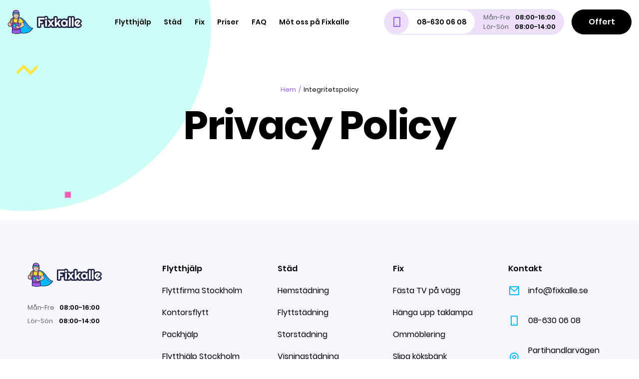

--- FILE ---
content_type: text/html; charset=UTF-8
request_url: https://www.fixkalle.se/privacy-policy/
body_size: 7718
content:
<!DOCTYPE html>
<html lang="sv">

<head>
	<meta charset="utf-8">
	<meta name="viewport" content="width=device-width, initial-scale=1, maximum-scale=5, shrink-to-fit=no">
	<meta name="csrf-token" content="11v4LAhMstYQX0SH7mVjo96grULsHu0wUsDMQRJf">
	<title>Integritetspolicy. Hjälp till privatpersoner och företag | Fixkalle AB</title>
	<meta name="description" content="Integritetspolicy för Fixkalle AB i Stockholm. Hjälper privatpersoner och företag ✔️Fixkalle AB gör det du behöver ✔️Nöjda kunder garanterat!">
	<link rel="apple-touch-icon" sizes="180x180" href="/favicon/apple-touch-icon.png">
	<link rel="icon" type="image/png" sizes="32x32" href="/favicon/favicon-32x32.png">
	<link rel="icon" type="image/png" sizes="16x16" href="/favicon/favicon-16x16.png">
	<link rel="manifest" href="/favicon/site.webmanifest">
	<meta name="msapplication-TileColor" content="#da532c">
	<meta name="theme-color" content="#ffffff">
		<link rel="stylesheet" href="/css/swiper.css?v=1.0122">
	<link rel="stylesheet" href="/css/datepicker.css?v=1.0122">
	<link rel="stylesheet" href="/css/main.css?v=1.0122">
	
	<link rel="canonical" href="https://www.fixkalle.se/privacy-policy/">

	<!-- Google tag (gtag.js) -->
	<script async src="https://www.googletagmanager.com/gtag/js?id=AW-11166585715"></script>
	<script>
		window.dataLayer = window.dataLayer || [];
		function gtag(){dataLayer.push(arguments);}
		gtag('js', new Date());

		gtag('config', 'AW-11166585715');
	</script>

	<!-- Google Tag Manager -->
	<script>(function(w,d,s,l,i){w[l]=w[l]||[];w[l].push({'gtm.start':
	new Date().getTime(),event:'gtm.js'});var f=d.getElementsByTagName(s)[0],
	j=d.createElement(s),dl=l!='dataLayer'?'&l='+l:'';j.async=true;j.src=
	'https://www.googletagmanager.com/gtm.js?id='+i+dl;f.parentNode.insertBefore(j,f);
	})(window,document,'script','dataLayer','GTM-NKN97PB');</script>
	<!-- End Google Tag Manager -->
	
	<!-- <script id="Cookiebot" src="https://consent.cookiebot.com/uc.js" data-cbid="53fe7801-428d-404e-870f-acbb019910b8" data-blockingmode="auto" type="text/javascript"></script> -->
	<!-- Start Jivo -->
	<script src="//code.jivo.ru/widget/pnByh4JSap" async></script>
	<!-- End Jivo -->

</head>

<body class="template-page template-page-privacy-policy">

	<!-- Google Tag Manager (noscript) -->
	<noscript><iframe src="https://www.googletagmanager.com/ns.html?id=GTM-NKN97PB"
	height="0" width="0" style="display:none;visibility:hidden"></iframe></noscript>
	<!-- End Google Tag Manager (noscript) -->

	<div class="wrapper">
		<header class="header" itemscope itemtype="http://schema.org/WPHeader">
			<div class="container one">
				<div class="header-wrap">
					<div class="header-logo" itemscope itemtype="http://schema.org/Organization">
						<a href="/" class="header-logo_link" itemprop="url"><img src="/icons/logo.svg" class="header-logo_img" alt="img" itemprop="logo"></a>
					</div>
					<nav class="header-nav" itemscope itemtype="http://schema.org/SiteNavigationElement">
						<svg class="header-nav_close" width="24" height="24" viewBox="0 0 24 24" fill="none" xmlns="http://www.w3.org/2000/svg"><path d="M12.0007 10.586L16.9507 5.63599L18.3647 7.04999L13.4147 12L18.3647 16.95L16.9507 18.364L12.0007 13.414L7.05072 18.364L5.63672 16.95L10.5867 12L5.63672 7.04999L7.05072 5.63599L12.0007 10.586Z" fill="black" /></svg>
						<ul class="header-menu">
																								<li class="header-menu_point one">
										<span class="header-menu_btn">Flytthjälp</span>
										<div class="header-menu_wrap">
											<ul class="header-sub">
																									<li class="header-sub_point">
														<a href="https://www.fixkalle.se/tjanster/flyttfirma/" class="header-sub_link">Flyttfirma Stockholm</a>
													</li>
																									<li class="header-sub_point">
														<a href="https://www.fixkalle.se/tjanster/kontorsflytt/" class="header-sub_link">Kontorsflytt</a>
													</li>
																									<li class="header-sub_point">
														<a href="https://www.fixkalle.se/tjanster/packning/" class="header-sub_link">Packhjälp</a>
													</li>
																									<li class="header-sub_point">
														<a href="https://www.fixkalle.se/tjanster/flytthjalp/" class="header-sub_link">Flytthjälp Stockholm</a>
													</li>
																									<li class="header-sub_point">
														<a href="https://www.fixkalle.se/tjanster/barhjalp/" class="header-sub_link">Bärhjälp</a>
													</li>
																									<li class="header-sub_point">
														<a href="https://www.fixkalle.se/tjanster/magasinering/" class="header-sub_link">Magasinering</a>
													</li>
																									<li class="header-sub_point">
														<a href="https://www.fixkalle.se/tjanster/atervinning/" class="header-sub_link">Återvinning</a>
													</li>
																									<li class="header-sub_point">
														<a href="https://www.fixkalle.se/tjanster/flyttkartonger-emballage/" class="header-sub_link">Flyttkartonger</a>
													</li>
																									<li class="header-sub_point">
														<a href="https://www.fixkalle.se/tjanster/evakueringsflytt/" class="header-sub_link">Evakueringsflytt</a>
													</li>
																									<li class="header-sub_point">
														<a href="https://www.fixkalle.se/tjanster/pianoflytt/" class="header-sub_link">Pianoflytt</a>
													</li>
																									<li class="header-sub_point">
														<a href="https://www.fixkalle.se/tjanster/tunglyft/" class="header-sub_link">Tunglyft</a>
													</li>
																									<li class="header-sub_point">
														<a href="https://www.fixkalle.se/tjanster/flytt-av-kassaskap/" class="header-sub_link">Flytt av kassaskåp</a>
													</li>
																									<li class="header-sub_point">
														<a href="https://www.fixkalle.se/tjanster/vindsrojning/" class="header-sub_link">Vindsröjning</a>
													</li>
																									<li class="header-sub_point">
														<a href="https://www.fixkalle.se/tjanster/personaluthyrning/" class="header-sub_link">Personaluthyrning</a>
													</li>
																							</ul>
										</div>
									</li>
																																<li class="header-menu_point two">
										<span class="header-menu_btn">Städ</span>
										<div class="header-menu_wrap">
											<ul class="header-sub">
																									<li class="header-sub_point">
														<a href="https://www.fixkalle.se/tjanster/hemstadning/" class="header-sub_link">Hemstädning</a>
													</li>
																									<li class="header-sub_point">
														<a href="https://www.fixkalle.se/tjanster/flyttstadning/" class="header-sub_link">Flyttstädning</a>
													</li>
																									<li class="header-sub_point">
														<a href="https://www.fixkalle.se/tjanster/storstadning/" class="header-sub_link">Storstädning</a>
													</li>
																									<li class="header-sub_point">
														<a href="https://www.fixkalle.se/tjanster/visningstadning/" class="header-sub_link">Visningstädning</a>
													</li>
																									<li class="header-sub_point">
														<a href="https://www.fixkalle.se/tjanster/fonsterputs/" class="header-sub_link">Fönsterputs</a>
													</li>
																									<li class="header-sub_point">
														<a href="https://www.fixkalle.se/tjanster/kontorstadning/" class="header-sub_link">Kontorstädning</a>
													</li>
																									<li class="header-sub_point">
														<a href="https://www.fixkalle.se/tjanster/byggstadning/" class="header-sub_link">Byggstädning</a>
													</li>
																									<li class="header-sub_point">
														<a href="https://www.fixkalle.se/tjanster/mobeltvatt/" class="header-sub_link">Möbeltvätt</a>
													</li>
																									<li class="header-sub_point">
														<a href="https://www.fixkalle.se/tjanster/kokstvatt/" class="header-sub_link">Kökstvätt</a>
													</li>
																									<li class="header-sub_point">
														<a href="https://www.fixkalle.se/tjanster/badrumstvatt/" class="header-sub_link">Badrumstvätt</a>
													</li>
																									<li class="header-sub_point">
														<a href="https://www.fixkalle.se/tjanster/var-och-hoststadning/" class="header-sub_link">Vår - och höststädning</a>
													</li>
																									<li class="header-sub_point">
														<a href="https://www.fixkalle.se/tjanster/stadfirma/" class="header-sub_link">Städfirma</a>
													</li>
																							</ul>
										</div>
									</li>
																																<li class="header-menu_point three">
										<span class="header-menu_btn">Fix</span>
										<div class="header-menu_wrap">
											<ul class="header-sub">
																									<li class="header-sub_point">
														<a href="https://www.fixkalle.se/tjanster/fasta-tv-pa-vagg/" class="header-sub_link">Fästa TV på vägg</a>
													</li>
																									<li class="header-sub_point">
														<a href="https://www.fixkalle.se/tjanster/hanga-upp-taklampa/" class="header-sub_link">Hänga upp taklampa</a>
													</li>
																									<li class="header-sub_point">
														<a href="https://www.fixkalle.se/tjanster/ommoblering/" class="header-sub_link">Ommöblering</a>
													</li>
																									<li class="header-sub_point">
														<a href="https://www.fixkalle.se/tjanster/slipa-om-koksbank/" class="header-sub_link">Slipa köksbänk</a>
													</li>
																									<li class="header-sub_point">
														<a href="https://www.fixkalle.se/tjanster/justering-av-gangjarn/" class="header-sub_link">Justering av gångjärn och luckor</a>
													</li>
																									<li class="header-sub_point">
														<a href="https://www.fixkalle.se/tjanster/hanga-upp-spegel/" class="header-sub_link">Hänga upp spegel</a>
													</li>
																									<li class="header-sub_point">
														<a href="https://www.fixkalle.se/tjanster/hanga-upp-hylla/" class="header-sub_link">Hänga upp hylla</a>
													</li>
																									<li class="header-sub_point">
														<a href="https://www.fixkalle.se/tjanster/hanga-upp-gardiner/" class="header-sub_link">Hänga upp gardiner</a>
													</li>
																									<li class="header-sub_point">
														<a href="https://www.fixkalle.se/tjanster/hanga-upp-tavla/" class="header-sub_link">Hänga upp tavla</a>
													</li>
																									<li class="header-sub_point">
														<a href="https://www.fixkalle.se/tjanster/installation-av-kyl-frys/" class="header-sub_link">Installation av kyl, frys</a>
													</li>
																									<li class="header-sub_point">
														<a href="https://www.fixkalle.se/tjanster/installation-av-diskmaskintvatttork/" class="header-sub_link">Installation av diskmaskin</a>
													</li>
																							</ul>
										</div>
									</li>
																						<li class="header-menu_point">
								<a href="https://www.fixkalle.se/priser" class="header-menu_link">Priser</a>
							</li>
							<li class="header-menu_point">
								<a href="https://www.fixkalle.se/faq" class="header-menu_link">FAQ</a>
							</li>
							<li class="header-menu_point four">
								<span class="header-menu_btn">Möt oss på Fixkalle</span>
								<div class="header-menu_wrap">
									<ul class="header-sub">
										<li class="header-sub_point">
											<a href="https://www.fixkalle.se/omoss" class="header-sub_link">Om oss</a>
										</li>
										<li class="header-sub_point">
											<a href="https://www.fixkalle.se/kontakt" class="header-sub_link">Kontakt</a>
										</li>
										<li class="header-sub_point">
											<a href="https://www.fixkalle.se/blogg" class="header-sub_link">Blogg</a>
										</li>
									</ul>
								</div>
							</li>
						</ul>
						<a href="https://www.fixkalle.se/boka/" class="header-btn btn-one">Offert</a>
						<div class="header-contact">
							<a href="tel:08-630 06 08" class="header-phone">
								<svg class="header-phone_icon" width="48" height="48" viewBox="0 0 48 48" fill="none"
								xmlns="http://www.w3.org/2000/svg"><rect width="48" height="48" rx="24" fill="#EBDFFA" /><path
								d="M19 16V32H29V16H19ZM18 14H30C30.2652 14 30.5196 14.1054 30.7071 14.2929C30.8946 14.4804 31 14.7348 31 15V33C31 33.2652 30.8946 33.5196 30.7071 33.7071C30.5196 33.8946 30.2652 34 30 34H18C17.7348 34 17.4804 33.8946 17.2929 33.7071C17.1054 33.5196 17 33.2652 17 33V15C17 14.7348 17.1054 14.4804 17.2929 14.2929C17.4804 14.1054 17.7348 14 18 14ZM24 29C24.2652 29 24.5196 29.1054 24.7071 29.2929C24.8946 29.4804 25 29.7348 25 30C25 30.2652 24.8946 30.5196 24.7071 30.7071C24.5196 30.8946 24.2652 31 24 31C23.7348 31 23.4804 30.8946 23.2929 30.7071C23.1054 30.5196 23 30.2652 23 30C23 29.7348 23.1054 29.4804 23.2929 29.2929C23.4804 29.1054 23.7348 29 24 29Z" fill="#9B5DE5" /></svg>
								<span class="header-phone_label">08-630 06 08</span>
							</a>
							<ul class="header-time">
								<li class="header-time_point">Mån-Fre <b>08:00-16:00</b></li>
								<li class="header-time_point">Lör-Sön <b>08:00-14:00</b></li>
							</ul>
						</div>
					</nav>
					<div class="header-info">
						<!--<div class="header-search">
							<button class="header-search_btn">
								<svg width="21" height="21" viewBox="0 0 21 21" fill="none" xmlns="http://www.w3.org/2000/svg"><path d="M16.031 14.617L20.314 18.899L18.899 20.314L14.617 16.031C13.0237 17.3082 11.042 18.0029 9 18C4.032 18 0 13.968 0 9C0 4.032 4.032 0 9 0C13.968 0 18 4.032 18 9C18.0029 11.042 17.3082 13.0237 16.031 14.617ZM14.025 13.875C15.2941 12.5699 16.0029 10.8204 16 9C16 5.132 12.867 2 9 2C5.132 2 2 5.132 2 9C2 12.867 5.132 16 9 16C10.8204 16.0029 12.5699 15.2941 13.875 14.025L14.025 13.875Z" /></svg>
							</button>
							<div class="header-search_form">
								<label class="header-search_label">
									<input class="header-search_input" type="text" name="search" placeholder="Search...">
								</label>
								<ul class="header-search_list">
									<li class="header-search_point">
										<a href="#" class="header-search_link">Möt oss på Fixkalle</a>
									</li>
									<li class="header-search_point">
										<a href="#" class="header-search_link">Möt oss på Fixkalle</a>
									</li>
									<li class="header-search_point">
										<a href="#" class="header-search_link">Möt oss på Fixkalle</a>
									</li>
								</ul>
							</div>
						</div>-->
						<button class="header-burger">
							<span></span>
							<span></span>
							<span></span>
						</button>
					</div>
				</div>
			</div>
			<div class="header-bgr"></div>
		</header>

		<main class="main">
			
			<section class="section-one uncos">
	<div class="container">
	
					<div class="section-top five">
				<ul class="breadcrumbs" itemscope itemtype="https://schema.org/BreadcrumbList">
	<li itemprop="itemListElement" itemscope itemtype="https://schema.org/ListItem">
		<a href="https://www.fixkalle.se" itemprop="item">
			<span itemprop="name">Hem</span>
			<meta itemprop="position" content="1" />
		</a>
	</li>
					<li itemprop="itemListElement" itemscope itemtype="https://schema.org/ListItem">
			<a href="https://www.fixkalle.se/privacy-policy/" itemprop="item">
				<span itemprop="name">Integritetspolicy</span>
				<meta itemprop="position" content="2" />
			</a>
		</li>
		</ul>				<h1 class="section-title title-xl">Privacy Policy</h1>
			</div>
				
							
																	
					
	</div>
</section>	
		</main>

		<footer class="footer" itemscope itemtype="http://schema.org/WPFooter">
			<div class="container">
				<div class="footer-top">
					<div class="footer-info">
						<a href="/" class="footer-logo">
							<img src="/icons/logo.svg" class="footer-logo_img" alt="img">
						</a>
						<ul class="footer-time">
							<li class="footer-time_point">Mån-Fre <b>08:00-16:00</b></li>
							<li class="footer-time_point">Lör-Sön <b>08:00-14:00</b></li>
						</ul>
						<!--<ul class="footer-lang">
							<li class="footer-lang_point active">
								<a href="#" class="footer-lang_link">sv</a>
							</li>
							<li class="footer-lang_point">
								<a href="#" class="footer-lang_link">en</a>
							</li>
						</ul>-->
					</div>
					<nav class="footer-nav">
																					<div class="footer-box">
									<span class="footer-label title-sm">Flytthjälp</span>
									<ul class="footer-menu">
																					<li class="footer-menu_point">
												<a href="https://www.fixkalle.se/tjanster/flyttfirma/" class="footer-menu_link">Flyttfirma Stockholm</a>
											</li>
																					<li class="footer-menu_point">
												<a href="https://www.fixkalle.se/tjanster/kontorsflytt/" class="footer-menu_link">Kontorsflytt</a>
											</li>
																					<li class="footer-menu_point">
												<a href="https://www.fixkalle.se/tjanster/packning/" class="footer-menu_link">Packhjälp</a>
											</li>
																					<li class="footer-menu_point">
												<a href="https://www.fixkalle.se/tjanster/flytthjalp/" class="footer-menu_link">Flytthjälp Stockholm</a>
											</li>
																					<li class="footer-menu_point">
												<a href="https://www.fixkalle.se/tjanster/barhjalp/" class="footer-menu_link">Bärhjälp</a>
											</li>
																					<li class="footer-menu_point">
												<a href="https://www.fixkalle.se/tjanster/magasinering/" class="footer-menu_link">Magasinering</a>
											</li>
																					<li class="footer-menu_point">
												<a href="https://www.fixkalle.se/tjanster/atervinning/" class="footer-menu_link">Återvinning</a>
											</li>
																					<li class="footer-menu_point">
												<a href="https://www.fixkalle.se/tjanster/flyttkartonger-emballage/" class="footer-menu_link">Flyttkartonger</a>
											</li>
																					<li class="footer-menu_point">
												<a href="https://www.fixkalle.se/tjanster/evakueringsflytt/" class="footer-menu_link">Evakueringsflytt</a>
											</li>
																					<li class="footer-menu_point">
												<a href="https://www.fixkalle.se/tjanster/pianoflytt/" class="footer-menu_link">Pianoflytt</a>
											</li>
																					<li class="footer-menu_point">
												<a href="https://www.fixkalle.se/tjanster/tunglyft/" class="footer-menu_link">Tunglyft</a>
											</li>
																					<li class="footer-menu_point">
												<a href="https://www.fixkalle.se/tjanster/flytt-av-kassaskap/" class="footer-menu_link">Flytt av kassaskåp</a>
											</li>
																					<li class="footer-menu_point">
												<a href="https://www.fixkalle.se/tjanster/vindsrojning/" class="footer-menu_link">Vindsröjning</a>
											</li>
																					<li class="footer-menu_point">
												<a href="https://www.fixkalle.se/tjanster/personaluthyrning/" class="footer-menu_link">Personaluthyrning</a>
											</li>
																			</ul>
								</div>
																												<div class="footer-box">
									<span class="footer-label title-sm">Städ</span>
									<ul class="footer-menu">
																					<li class="footer-menu_point">
												<a href="https://www.fixkalle.se/tjanster/hemstadning/" class="footer-menu_link">Hemstädning</a>
											</li>
																					<li class="footer-menu_point">
												<a href="https://www.fixkalle.se/tjanster/flyttstadning/" class="footer-menu_link">Flyttstädning</a>
											</li>
																					<li class="footer-menu_point">
												<a href="https://www.fixkalle.se/tjanster/storstadning/" class="footer-menu_link">Storstädning</a>
											</li>
																					<li class="footer-menu_point">
												<a href="https://www.fixkalle.se/tjanster/visningstadning/" class="footer-menu_link">Visningstädning</a>
											</li>
																					<li class="footer-menu_point">
												<a href="https://www.fixkalle.se/tjanster/fonsterputs/" class="footer-menu_link">Fönsterputs</a>
											</li>
																					<li class="footer-menu_point">
												<a href="https://www.fixkalle.se/tjanster/kontorstadning/" class="footer-menu_link">Kontorstädning</a>
											</li>
																					<li class="footer-menu_point">
												<a href="https://www.fixkalle.se/tjanster/byggstadning/" class="footer-menu_link">Byggstädning</a>
											</li>
																					<li class="footer-menu_point">
												<a href="https://www.fixkalle.se/tjanster/mobeltvatt/" class="footer-menu_link">Möbeltvätt</a>
											</li>
																					<li class="footer-menu_point">
												<a href="https://www.fixkalle.se/tjanster/kokstvatt/" class="footer-menu_link">Kökstvätt</a>
											</li>
																					<li class="footer-menu_point">
												<a href="https://www.fixkalle.se/tjanster/badrumstvatt/" class="footer-menu_link">Badrumstvätt</a>
											</li>
																					<li class="footer-menu_point">
												<a href="https://www.fixkalle.se/tjanster/var-och-hoststadning/" class="footer-menu_link">Vår - och höststädning</a>
											</li>
																					<li class="footer-menu_point">
												<a href="https://www.fixkalle.se/tjanster/stadfirma/" class="footer-menu_link">Städfirma</a>
											</li>
																			</ul>
								</div>
																												<div class="footer-box">
									<span class="footer-label title-sm">Fix</span>
									<ul class="footer-menu">
																					<li class="footer-menu_point">
												<a href="https://www.fixkalle.se/tjanster/fasta-tv-pa-vagg/" class="footer-menu_link">Fästa TV på vägg</a>
											</li>
																					<li class="footer-menu_point">
												<a href="https://www.fixkalle.se/tjanster/hanga-upp-taklampa/" class="footer-menu_link">Hänga upp taklampa</a>
											</li>
																					<li class="footer-menu_point">
												<a href="https://www.fixkalle.se/tjanster/ommoblering/" class="footer-menu_link">Ommöblering</a>
											</li>
																					<li class="footer-menu_point">
												<a href="https://www.fixkalle.se/tjanster/slipa-om-koksbank/" class="footer-menu_link">Slipa köksbänk</a>
											</li>
																					<li class="footer-menu_point">
												<a href="https://www.fixkalle.se/tjanster/justering-av-gangjarn/" class="footer-menu_link">Justering av gångjärn och luckor</a>
											</li>
																					<li class="footer-menu_point">
												<a href="https://www.fixkalle.se/tjanster/hanga-upp-spegel/" class="footer-menu_link">Hänga upp spegel</a>
											</li>
																					<li class="footer-menu_point">
												<a href="https://www.fixkalle.se/tjanster/hanga-upp-hylla/" class="footer-menu_link">Hänga upp hylla</a>
											</li>
																					<li class="footer-menu_point">
												<a href="https://www.fixkalle.se/tjanster/hanga-upp-gardiner/" class="footer-menu_link">Hänga upp gardiner</a>
											</li>
																					<li class="footer-menu_point">
												<a href="https://www.fixkalle.se/tjanster/hanga-upp-tavla/" class="footer-menu_link">Hänga upp tavla</a>
											</li>
																					<li class="footer-menu_point">
												<a href="https://www.fixkalle.se/tjanster/installation-av-kyl-frys/" class="footer-menu_link">Installation av kyl, frys</a>
											</li>
																					<li class="footer-menu_point">
												<a href="https://www.fixkalle.se/tjanster/installation-av-diskmaskintvatttork/" class="footer-menu_link">Installation av diskmaskin</a>
											</li>
																			</ul>
								</div>
																			<div class="footer-box">
							<span class="footer-label title-sm">Kontakt</span>
							<ul class="footer-contacts">
								<li class="footer-contacts_point">
									<svg class="footer-contacts_icon" width="24" height="24" viewBox="0 0 24 24" fill="none" xmlns="http://www.w3.org/2000/svg"><path d="M3 3H21C21.2652 3 21.5196 3.10536 21.7071 3.29289C21.8946 3.48043 22 3.73478 22 4V20C22 20.2652 21.8946 20.5196 21.7071 20.7071C21.5196 20.8946 21.2652 21 21 21H3C2.73478 21 2.48043 20.8946 2.29289 20.7071C2.10536 20.5196 2 20.2652 2 20V4C2 3.73478 2.10536 3.48043 2.29289 3.29289C2.48043 3.10536 2.73478 3 3 3ZM20 7.238L12.072 14.338L4 7.216V19H20V7.238ZM4.511 5L12.061 11.662L19.502 5H4.511Z" fill="#00BBF9" /></svg>
									<a href="/cdn-cgi/l/email-protection#472e29212807212e3f2c262b2b22693422" class="footer-contacts_link"><span class="__cf_email__" data-cfemail="b7ded9d1d8f7d1decfdcd6dbdbd299c4d2">[email&#160;protected]</span></a>
								</li>
								<li class="footer-contacts_point">
									<svg class="footer-contacts_icon" width="24" height="24" viewBox="0 0 24 24" fill="none" xmlns="http://www.w3.org/2000/svg"><path d="M7 4V20H17V4H7ZM6 2H18C18.2652 2 18.5196 2.10536 18.7071 2.29289C18.8946 2.48043 19 2.73478 19 3V21C19 21.2652 18.8946 21.5196 18.7071 21.7071C18.5196 21.8946 18.2652 22 18 22H6C5.73478 22 5.48043 21.8946 5.29289 21.7071C5.10536 21.5196 5 21.2652 5 21V3C5 2.73478 5.10536 2.48043 5.29289 2.29289C5.48043 2.10536 5.73478 2 6 2ZM12 17C12.2652 17 12.5196 17.1054 12.7071 17.2929C12.8946 17.4804 13 17.7348 13 18C13 18.2652 12.8946 18.5196 12.7071 18.7071C12.5196 18.8946 12.2652 19 12 19C11.7348 19 11.4804 18.8946 11.2929 18.7071C11.1054 18.5196 11 18.2652 11 18C11 17.7348 11.1054 17.4804 11.2929 17.2929C11.4804 17.1054 11.7348 17 12 17Z" fill="#00BBF9" /></svg>
									<a href="tel:086300608" class="footer-contacts_link">08-630 06 08</a>
								</li>
								<li class="footer-contacts_point">
									<svg class="footer-contacts_icon" width="24" height="24" viewBox="0 0 24 24" fill="none" xmlns="http://www.w3.org/2000/svg"><path d="M12 20.8999L16.95 15.9499C17.9289 14.9709 18.5955 13.7236 18.8656 12.3658C19.1356 11.0079 18.9969 9.60052 18.4671 8.32148C17.9373 7.04244 17.04 5.94923 15.8889 5.18009C14.7378 4.41095 13.3844 4.00043 12 4.00043C10.6156 4.00043 9.26222 4.41095 8.11109 5.18009C6.95996 5.94923 6.06275 7.04244 5.53292 8.32148C5.00308 9.60052 4.86442 11.0079 5.13445 12.3658C5.40449 13.7236 6.07111 14.9709 7.05 15.9499L12 20.8999ZM12 23.7279L5.636 17.3639C4.37734 16.1052 3.52019 14.5016 3.17293 12.7558C2.82567 11.0099 3.00391 9.20035 3.6851 7.55582C4.36629 5.91129 5.51984 4.50569 6.99988 3.51677C8.47992 2.52784 10.22 2 12 2C13.78 2 15.5201 2.52784 17.0001 3.51677C18.4802 4.50569 19.6337 5.91129 20.3149 7.55582C20.9961 9.20035 21.1743 11.0099 20.8271 12.7558C20.4798 14.5016 19.6227 16.1052 18.364 17.3639L12 23.7279ZM12 12.9999C12.5304 12.9999 13.0391 12.7892 13.4142 12.4141C13.7893 12.0391 14 11.5304 14 10.9999C14 10.4695 13.7893 9.96078 13.4142 9.58571C13.0391 9.21064 12.5304 8.99992 12 8.99992C11.4696 8.99992 10.9609 9.21064 10.5858 9.58571C10.2107 9.96078 10 10.4695 10 10.9999C10 11.5304 10.2107 12.0391 10.5858 12.4141C10.9609 12.7892 11.4696 12.9999 12 12.9999ZM12 14.9999C10.9391 14.9999 9.92172 14.5785 9.17158 13.8283C8.42143 13.0782 8 12.0608 8 10.9999C8 9.93906 8.42143 8.92164 9.17158 8.17149C9.92172 7.42135 10.9391 6.99992 12 6.99992C13.0609 6.99992 14.0783 7.42135 14.8284 8.17149C15.5786 8.92164 16 9.93906 16 10.9999C16 12.0608 15.5786 13.0782 14.8284 13.8283C14.0783 14.5785 13.0609 14.9999 12 14.9999Z" fill="#00BBF9" /></svg>
									<a href="https://goo.gl/maps/aHWFJbCtzbagbfvU8" class="footer-contacts_link" target="_blank">Partihandlarvägen 47, Årsta 120 44</a>
								</li>
							</ul>
						</div>
					</nav>
				</div>
				<div class="footer-bottom">
					<ul class="footer-links">
						<li class="footer-links_point">
							<a href="https://www.fixkalle.se/terms" class="footer-links_item">Terms</a>
						</li>
						<li class="footer-links_point">
							<a href="https://www.fixkalle.se/cookies-policy" class="footer-links_item">Cookies Policy</a>
						</li>
						<li class="footer-links_point">
							<a href="https://www.fixkalle.se/privacy-policy" class="footer-links_item">Integritetspolicy</a>
						</li>
						<li class="footer-links_point">
							<a href="https://www.fixkalle.se/sitemap.xml" class="footer-links_item" target="_blank">Sitemap</a>
						</li>
					</ul>
					<img class="footer-brands" src="/icons/elements/brands-1.svg" alt="img">
					<ul class="footer-socials">
						<li class="footer-socials_point">
							<a href="#" class="footer-socials_link" aria-label="link" target="_blank"><svg width="24" height="24" viewBox="0 0 24 24" fill="none" xmlns="http://www.w3.org/2000/svg"><path d="M4.98304 7.19729C6.19144 7.19729 7.17104 6.21769 7.17104 5.00929C7.17104 3.80089 6.19144 2.82129 4.98304 2.82129C3.77464 2.82129 2.79504 3.80089 2.79504 5.00929C2.79504 6.21769 3.77464 7.19729 4.98304 7.19729Z" /><path d="M9.23697 8.85469V20.9937H13.006V14.9907C13.006 13.4067 13.304 11.8727 15.268 11.8727C17.205 11.8727 17.229 13.6837 17.229 15.0907V20.9947H21V14.3377C21 11.0677 20.296 8.55469 16.474 8.55469C14.639 8.55469 13.409 9.56169 12.906 10.5147H12.855V8.85469H9.23697ZM3.09497 8.85469H6.86997V20.9937H3.09497V8.85469Z" /></svg></a>
						</li>
						<li class="footer-socials_point">
							<a href="#" class="footer-socials_link" aria-label="link" target="_blank"><svg width="24" height="24" viewBox="0 0 24 24" fill="none" xmlns="http://www.w3.org/2000/svg"><path d="M13.397 20.9972V12.8012H16.162L16.573 9.59217H13.397V7.54817C13.397 6.62217 13.655 5.98817 14.984 5.98817H16.668V3.12717C15.8487 3.03936 15.0251 2.99696 14.201 3.00017C11.757 3.00017 10.079 4.49217 10.079 7.23117V9.58617H7.33203V12.7952H10.085V20.9972H13.397Z" /></svg></a>
						</li>
						<li class="footer-socials_point">
							<a href="#" class="footer-socials_link" aria-label="link" target="_blank"><svg width="24" height="24" viewBox="0 0 24 24" fill="none" xmlns="http://www.w3.org/2000/svg"><path d="M20.665 3.71682L2.93497 10.5538C1.72497 11.0398 1.73197 11.7148 2.71297 12.0158L7.26497 13.4358L17.797 6.79082C18.295 6.48782 18.75 6.65082 18.376 6.98282L9.84297 14.6838H9.84097L9.84297 14.6848L9.52897 19.3768C9.98897 19.3768 10.192 19.1658 10.45 18.9168L12.661 16.7668L17.26 20.1638C18.108 20.6308 18.717 20.3908 18.928 19.3788L21.947 5.15082C22.256 3.91182 21.474 3.35082 20.665 3.71682Z" /></svg></a>
						</li>
						<li class="footer-socials_point">
							<a href="https://www.instagram.com/fix_kalle/" class="footer-socials_link" aria-label="link" target="_blank"><svg width="24" height="24" viewBox="0 0 24 24" fill="none" xmlns="http://www.w3.org/2000/svg"><path fill-rule="evenodd" clip-rule="evenodd" d="M7.465 1.066C8.638 1.012 9.012 1 12 1C14.988 1 15.362 1.013 16.534 1.066C17.706 1.119 18.506 1.306 19.206 1.577C19.939 1.854 20.604 2.287 21.154 2.847C21.714 3.396 22.146 4.06 22.422 4.794C22.694 5.494 22.88 6.294 22.934 7.464C22.988 8.639 23 9.013 23 12C23 14.988 22.987 15.362 22.934 16.535C22.881 17.705 22.694 18.505 22.422 19.205C22.146 19.9391 21.7133 20.6042 21.154 21.154C20.604 21.714 19.939 22.146 19.206 22.422C18.506 22.694 17.706 22.88 16.536 22.934C15.362 22.988 14.988 23 12 23C9.012 23 8.638 22.987 7.465 22.934C6.295 22.881 5.495 22.694 4.795 22.422C4.06092 22.146 3.39582 21.7133 2.846 21.154C2.28638 20.6047 1.85331 19.9399 1.577 19.206C1.306 18.506 1.12 17.706 1.066 16.536C1.012 15.361 1 14.987 1 12C1 9.012 1.013 8.638 1.066 7.466C1.119 6.294 1.306 5.494 1.577 4.794C1.85372 4.06008 2.28712 3.39531 2.847 2.846C3.39604 2.2865 4.06047 1.85344 4.794 1.577C5.494 1.306 6.294 1.12 7.464 1.066H7.465ZM16.445 3.046C15.285 2.993 14.937 2.982 12 2.982C9.063 2.982 8.715 2.993 7.555 3.046C6.482 3.095 5.9 3.274 5.512 3.425C4.999 3.625 4.632 3.862 4.247 4.247C3.88205 4.60205 3.60118 5.03428 3.425 5.512C3.274 5.9 3.095 6.482 3.046 7.555C2.993 8.715 2.982 9.063 2.982 12C2.982 14.937 2.993 15.285 3.046 16.445C3.095 17.518 3.274 18.1 3.425 18.488C3.601 18.965 3.882 19.398 4.247 19.753C4.602 20.118 5.035 20.399 5.512 20.575C5.9 20.726 6.482 20.905 7.555 20.954C8.715 21.007 9.062 21.018 12 21.018C14.938 21.018 15.285 21.007 16.445 20.954C17.518 20.905 18.1 20.726 18.488 20.575C19.001 20.375 19.368 20.138 19.753 19.753C20.118 19.398 20.399 18.965 20.575 18.488C20.726 18.1 20.905 17.518 20.954 16.445C21.007 15.285 21.018 14.937 21.018 12C21.018 9.063 21.007 8.715 20.954 7.555C20.905 6.482 20.726 5.9 20.575 5.512C20.375 4.999 20.138 4.632 19.753 4.247C19.3979 3.88207 18.9657 3.60121 18.488 3.425C18.1 3.274 17.518 3.095 16.445 3.046ZM10.595 15.391C11.3797 15.7176 12.2534 15.7617 13.0669 15.5157C13.8805 15.2697 14.5834 14.7489 15.0556 14.0422C15.5278 13.3356 15.7401 12.4869 15.656 11.6411C15.572 10.7953 15.197 10.005 14.595 9.405C14.2112 9.02148 13.7472 8.72781 13.2363 8.54515C12.7255 8.36248 12.1804 8.29536 11.6405 8.34862C11.1006 8.40187 10.5792 8.57418 10.1138 8.85313C9.64845 9.13208 9.25074 9.51074 8.9493 9.96185C8.64786 10.413 8.45019 10.9253 8.37052 11.462C8.29084 11.9986 8.33115 12.5463 8.48854 13.0655C8.64593 13.5847 8.91648 14.0626 9.28072 14.4647C9.64496 14.8668 10.0938 15.1832 10.595 15.391ZM8.002 8.002C8.52702 7.47697 9.15032 7.0605 9.8363 6.77636C10.5223 6.49222 11.2575 6.34597 12 6.34597C12.7425 6.34597 13.4777 6.49222 14.1637 6.77636C14.8497 7.0605 15.473 7.47697 15.998 8.002C16.523 8.52702 16.9395 9.15032 17.2236 9.8363C17.5078 10.5223 17.654 11.2575 17.654 12C17.654 12.7425 17.5078 13.4777 17.2236 14.1637C16.9395 14.8497 16.523 15.473 15.998 15.998C14.9377 17.0583 13.4995 17.654 12 17.654C10.5005 17.654 9.06234 17.0583 8.002 15.998C6.94166 14.9377 6.34597 13.4995 6.34597 12C6.34597 10.5005 6.94166 9.06234 8.002 8.002ZM18.908 7.188C19.0381 7.06527 19.1423 6.91768 19.2143 6.75397C19.2863 6.59027 19.3248 6.41377 19.3274 6.23493C19.33 6.05609 19.2967 5.87855 19.2295 5.71281C19.1622 5.54707 19.0624 5.39651 18.936 5.27004C18.8095 5.14357 18.6589 5.04376 18.4932 4.97652C18.3275 4.90928 18.1499 4.87598 17.9711 4.87858C17.7922 4.88119 17.6157 4.91965 17.452 4.9917C17.2883 5.06374 17.1407 5.1679 17.018 5.298C16.7793 5.55103 16.6486 5.88712 16.6537 6.23493C16.6588 6.58274 16.7992 6.91488 17.0452 7.16084C17.2911 7.40681 17.6233 7.54723 17.9711 7.5523C18.3189 7.55737 18.655 7.42669 18.908 7.188Z" /></svg></a>
						</li>
					</ul>
				</div>
			</div>

		</footer>

	</div>

	<script data-cfasync="false" src="/cdn-cgi/scripts/5c5dd728/cloudflare-static/email-decode.min.js"></script><script src="/js/libs.js?v=1.0122"></script>
	<script src="/js/main.js?v=1.0122"></script>
	<script src="/js/quiz.js?v=1.0122"></script>

<script defer src="https://static.cloudflareinsights.com/beacon.min.js/vcd15cbe7772f49c399c6a5babf22c1241717689176015" integrity="sha512-ZpsOmlRQV6y907TI0dKBHq9Md29nnaEIPlkf84rnaERnq6zvWvPUqr2ft8M1aS28oN72PdrCzSjY4U6VaAw1EQ==" data-cf-beacon='{"version":"2024.11.0","token":"83fe3cd33e5f4ecab9261455d4bde627","r":1,"server_timing":{"name":{"cfCacheStatus":true,"cfEdge":true,"cfExtPri":true,"cfL4":true,"cfOrigin":true,"cfSpeedBrain":true},"location_startswith":null}}' crossorigin="anonymous"></script>
</body>

</html>

--- FILE ---
content_type: text/css
request_url: https://www.fixkalle.se/css/main.css?v=1.0122
body_size: 18648
content:
@keyframes anim-1 {from{transform:rotate(0deg)}to{transform:rotate(-360deg)}}
@keyframes anim-2 {from{transform:translateX(20px)}to{transform:translateX(-20px)}}
@keyframes anim-3 {from{transform:scale(1)}to{transform:scale(1.1)}}
@keyframes anim-4 {from{transform:rotate(15deg)}to{transform:rotate(-15deg)}}
@keyframes anim-5 {from{transform:translateX(15px)}to{transform:translateX(-15px)}}
@keyframes anim-6 {from{transform:translate(-50%,-50%) rotate(0deg)}to{transform:translate(-50%,-50%) rotate(-360deg)}}
@keyframes anim-7 {0%{transform:translateX(0);animation-timing-function:ease-out}5%{transform:translateX(2px);animation-timing-function:ease-in}15%{transform:translateX(0);animation-timing-function:ease-out}25%{transform:translateX(-2px);animation-timing-function:ease-in}38%{transform:translateX(0);animation-timing-function:ease-out}52%{transform:translateX(2px);animation-timing-function:ease-in}65%{transform:translateX(0px);animation-timing-function:ease-out}85%{transform:translateX(-2px);animation-timing-function:ease-in}100%{transform:translateX(0px);animation-timing-function:ease-out}}


/* --- Fonts --- */

@font-face{font-family:"Poppins";src:url(../fonts/Poppins-Regular.woff) format("woff");font-weight:400;font-style:normal;font-display:swap}
@font-face{font-family:"Poppins";src:url(../fonts/Poppins-SemiBold.woff) format("woff");font-weight:600;font-style:normal;font-display:swap}
@font-face{font-family:"Poppins";src:url(../fonts/Poppins-Bold.woff) format("woff");font-weight:700;font-style:normal;font-display:swap}


/* --- Titles --- */

.title-xl{display:block;font-weight:700;font-size:80px;line-height:115%;letter-spacing:-.025em;color:#000000}
.title-x{display:block;font-weight:700;font-size:64px;line-height:115%;letter-spacing:-.025em;color:#000000}
.title-lg{display:block;font-weight:600;font-size:40px;line-height:135%;letter-spacing:-.025em;color:#000000}
.title-l{display:block;font-weight:600;font-size:32px;line-height:135%;letter-spacing:-.025em;color:#000000}
.title-md{display:block;font-weight:600;font-size:24px;line-height:150%;color:#000000}
.title-m{display:block;font-weight:600;font-size:20px;line-height:150%;color:#000000}
.title-sm{display:block;font-weight:600;font-size:16px;line-height:150%;color:#000000}
.titl-s{display:block;font-weight:600;font-size:13px;line-height:150%;color:#000000}
.text-xl{display:block;font-weight:400;font-size:16px;line-height:175%;color:#636363}
.text-x{display:block;font-weight:400;font-size:13px;line-height:150%;color:#636363}
@media (max-width: 800px) {
	.title-xl{font-size:34px}
	.title-x{font-size:30px}
	.title-lg{font-size:28px}
	.title-l{font-size:26px}
	.title-m{font-size:18px}
	.text-xl{font-size:14px}
}


/* --- Global --- */

*,::after,::before{box-sizing:border-box}
body{font-family:"Poppins",sans-serif;font-weight:400;line-height:normal;margin:0;padding:0}
body::-webkit-scrollbar{width:10px}
body::-webkit-scrollbar-thumb{background:#000000;border-radius:5px}
body::-webkit-scrollbar-track{background:transparent}
p{width:100%;margin:0}
h1,h2,h3,h4,h5{width:100%;margin:0}
img{max-width:100%}
ul,ol{padding:0;margin:0}
li{list-style-type:none}
a{outline:none;text-decoration:none}
a:hover{text-decoration:none;outline:none}
select{opacity:1;border-radius:0;font-family:"Poppins",sans-serif;-webkit-appearance:none;-moz-appearance:none;appearance:none}
select:hover,select:focus{outline:none;text-decoration:none}
textarea{font-family:"Poppins",sans-serif;resize:none;-webkit-appearance:none;-moz-appearance:none;appearance:none;opacity:1;resize:none;border-radius:0}
textarea::-webkit-input-placeholder{color:#636363}
textarea::-moz-placeholder{color:#636363}
textarea:-ms-input-placeholder{color:#636363}
textarea:-moz-placeholder{color:#636363}
textarea:hover,textarea:focus{outline:none;text-decoration:none}
input{font-family:"Poppins",sans-serif;-webkit-appearance:none;-moz-appearance:none;appearance:none;opacity:1;border-radius:0}
input::-webkit-input-placeholder{color:#636363}
input::-moz-placeholder{color:#636363}
input:-ms-input-placeholder{color:#636363}
input:-moz-placeholder{color:#636363}
input:hover,input:focus{outline:none;text-decoration:none}
input::-webkit-outer-spin-button,input::-webkit-inner-spin-button{-webkit-appearance:none}
input[type=number]{-moz-appearance:textfield}
button{font-family:"Poppins",sans-serif;font-weight:700;cursor:pointer;border:none;background:none;padding:0}
button:hover,button:focus{outline:none;text-decoration:none}
table{width:100%;border-spacing:0}
table th{font-weight:600;font-size:16px;line-height:175%;color:#000000;text-align:left;white-space:nowrap;background:#EBDFFA;padding:18px 24px}
table tr:nth-child(1) th:first-child{border-radius:16px 0 0 16px}
table tr:nth-child(1) th:last-child{border-radius:0 16px 16px 0}
table td{font-weight:400;font-size:16px;line-height:175%;color:#000000;text-align:left;white-space:nowrap;padding:18px 24px}
table tr:nth-child(odd) td{background:#F5F7FD}
table tr td:first-child{border-radius:16px 0 0 16px}
table tr td:last-child{border-radius:0 16px 16px 0}
html,body{height:100%}
.container{height:100%;width:100%;max-width:1430px;padding:0 15px;margin:0 auto}
.container.one{max-width:1770px}
.wrapper{display:flex;flex-direction:column;min-height:100%;overflow:hidden}
.template-quiz .wrapper{overflow:visible}
.hidden{display:none}
main{flex:1 0 auto}
footer{flex:0 0 auto}
.section-one{position:relative;padding-bottom:85px;padding-top:200px}
.section-one::before{content:"";position:absolute;z-index:-1;left:-520px;top:-520px;width:1150px;height:1150px;background:url(../icons/bg/bg-5.svg) center no-repeat;background-size:contain;animation:anim-3 5s infinite linear alternate}
.section-two{padding:85px 0}
.section-three{position:relative;padding-bottom:150px;padding-top:200px}
.section-three .container{position:relative; z-index: 2;}
.section-top{margin-bottom:40px}
.section-top.one{display:flex;align-items:center}
.section-top.one .section-title{margin-right:250px}
.section-top.two{display:flex;justify-content:space-between}
.section-top.two .section-box{display:flex;flex-direction:column;justify-content:space-between}
.section-top.two .section-btn{margin-top:24px}
.section-top.two .section-descr{width:684px}
.section-top.three{display:flex;align-items:center;justify-content:space-between}
.section-top.four .section-descr{margin-top:8px}
.section-top.four .section-btn{margin-top:24px}
.section-top.five{display:flex;flex-direction:column;align-items:center;margin-bottom:60px}
.section-top.five .section-title{max-width:670px;text-align:center}
.section-top.five .section-date{margin-top:24px}
.section-title{width:fit-content}
.grecaptcha-badge {visibility: hidden !important; pointer-events: none !important;}
/*.template-post .section-top.five .section-title{max-width: 100%;}*/
@media (max-width: 1440px) {
	.container{max-width:1200px}
	.section-one{padding-top:170px}
	.section-one:before{left:-300px;top:-300px;width:700px;height:700px}
	.section-three{padding-top:170px}
}
@media (max-width: 1200px) {
	.template-quiz .wrapper{overflow:hidden}
	.container{max-width:800px}
	.container.one{max-width:800px}
	.section-top.two .section-descr{width:400px}
}
@media (max-width: 800px) {
	table th{font-size:14px;padding:8px 16px}
	table td{font-size:14px;padding:8px 16px}
	table tr:nth-child(1) th:first-child{border-radius:8px 0 0 8px}
	table tr:nth-child(1) th:last-child{border-radius:0 8px 8px 0}
	table tr td:first-child{border-radius:8px 0 0 8px}
	table tr td:last-child{border-radius:0 8px 8px 0}
	.container{max-width:500px}
	.container.one{max-width:500px}
	.section-one{padding-top:80px;padding-bottom:40px}
	.section-one:before{left:-100px;top:-100px;width:300px;height:300px}
	.section-two{padding:40px 0}
	.section-three{padding:80px 0}
	.section-wrap{position:relative;padding-bottom:56px}
	.section-wrap .section-btn{position:absolute;left:50%;bottom:0;transform:translateX(-50%);justify-content:flex-end;width:100%;max-width:500px;padding:0 15px}
	.section-top{margin-bottom:24px}
	.section-top.one{flex-direction:column;align-items:flex-start}
	.section-top.one .section-title{margin-right:0}
	.section-top.two{flex-direction:column;align-items:flex-start}
	.section-top.two .section-descr{width:100%;margin-top:16px}
	.section-top.five{margin-bottom:40px}
}


/* --- Content --- */

.content{color:#151517}
.content :last-child{margin-bottom:0}
.content h2{font-weight:600;font-size:40px;line-height:135%;letter-spacing:-.025em;color:#000000;margin-bottom:15px}
.content h3{font-weight:600;font-size:32px;line-height:135%;letter-spacing:-.025em;color:#000000;margin-bottom:15px}
.content h4{font-weight:600;font-size:24px;line-height:150%;color:#000000;margin-bottom:15px}
.content h5{font-weight:600;font-size:20px;line-height:150%;color:#000000;margin-bottom:15px}
.content p{font-weight:400;font-size:16px;line-height:175%;color:#636363;margin-bottom:15px}
.content ul{margin-bottom:15px}
.content ul li{position:relative;font-weight:400;font-size:16px;line-height:175%;color:#636363;padding-left:15px;margin-bottom:10px}
.content ul li:before{content:"";position:absolute;left:0;top:10px;width:6px;height:6px;border-radius:50%;background:#9B5DE5}
.content ol{list-style:none;counter-reset:num;margin-bottom:15px}
.content ol li{position:relative;font-weight:400;font-size:16px;line-height:175%;color:#636363;padding-left:15px;margin-bottom:10px}
.content ol li:before{content:counter(num) ".";counter-increment:num;position:absolute;left:0;top:0;font-weight:600;font-size:16px;line-height:175%;color:#9B5DE5}
.content blockquote{font-style:italic;font-weight:400;font-size:16px;line-height:175%;color:#636363;border-left:2px solid #9B5DE5;padding-left:15px;margin:0 0 15px}
.content img{margin-bottom:15px}
.content a{font-weight:400;font-size:16px;line-height:175%;color:#9B5DE5;text-decoration:underline}
@media (max-width: 767px) {
	.content h2{font-size:34px}
	.content h3{font-size:28px}
	.content p{font-size:14px}
	.content ul li{font-size:14px}
	.content ol li{font-size:14px}
	.content ol li:before{font-size:14px}
	.content a{font-size:14px}
	.content blockquote{font-size:14px}
}


/* --- Buttons --- */

.btn-one{position:relative;z-index:1;display:flex;align-items:center;justify-content:center;width:100%;max-width:242px;height:64px;font-weight:600;font-size:16px;line-height:175%;color:#FFFFFF;border-radius:500px;padding:0 15px;overflow:hidden;transition:.4s}
.btn-one::before{content:"";position:absolute;z-index:-2;left:0;top:0;width:100%;height:100%;border:1px solid #000000;border-radius:500px}
.btn-one::after{content:"";position:absolute;z-index:-1;right:0;bottom:0;width:100%;height:100%;background:#000000;transition:.4s}
.btn-one:disabled{opacity:.7;pointer-events:none}
.btn-two{display:flex;align-items:center;font-weight:600;font-size:16px;line-height:175%;color:#000000}
.btn-two svg{min-width:24px;transition:.3s;margin-left:10px}
.btn-two circle{fill:#000000;stroke:#000000;transition:.15s}
.btn-two path{stroke:#FFFFFF;transition:.15s}
.btn-three{position:relative;z-index:1;display:flex;align-items:center;justify-content:center;width:100%;max-width:242px;height:64px;font-weight:600;font-size:16px;line-height:175%;color:#000000;border-radius:500px;padding:0 15px;overflow:hidden;transition:.4s}
.btn-three::before{content:"";position:absolute;z-index:-2;left:0;top:0;width:100%;height:100%;border:1px solid #000000;border-radius:500px}
.btn-three::after{content:"";position:absolute;z-index:-1;right:0;top:0;width:100%;height:0;background:#000000;transition:.4s}
@media (min-width: 1200px) {
	.btn-one:hover{color:#000000}
	.btn-one:hover:after{height:0}
	.btn-two:hover svg{transform:rotate(360deg)}
	.btn-two:hover circle{fill:#FFFFFF}
	.btn-two:hover path{stroke:#000000}
	.btn-three:hover{color:#FFFFFF}
	.btn-three:hover:after{height:100%}
}


/* --- Slider arrows --- */

.slider-arrows{display:flex;align-items:center}
.slider-arrow{display:flex;justify-content:center;align-items:center;width:64px;height:64px;border-radius:50%;border:1px solid rgba(0,0,0,0.1);cursor:pointer;outline:none;margin-left:16px;transition:.1s}
.slider-arrow svg{fill:#000000}
@media (max-width: 800px) {
	.slider-arrow{width:40px;height:40px}
}
@media (min-width: 1200px) {
	.slider-arrow:hover{border:1px solid #000000}
}


/* --- Breadcrumbs --- */

.breadcrumbs{display:flex;flex-wrap:wrap;justify-content:center;margin-bottom:8px}
.breadcrumbs li{display:flex;align-items:center;margin-bottom:8px}
.breadcrumbs li:after{content:"/";display:block;font-weight:400;font-size:13px;line-height:150%;color:#9B5DE5;margin:0 5px}
.breadcrumbs a{display:block}
.breadcrumbs span{display:block;font-weight:400;font-size:13px;line-height:150%;color:#9B5DE5}
.breadcrumbs li:last-child{pointer-events:none}
.breadcrumbs li:last-child span{color:#000000}
.breadcrumbs li:last-child:after{display:none}


/* --- Navigation --- */

.navigation{display:flex;justify-content:center;align-items:center;margin-top:64px}
.navigation li{margin:0 4px}
.navigation a{display:flex;justify-content:center;align-items:center;width:64px;height:64px;border:1px solid #E6E6E6;border-radius:16px;font-weight:400;font-size:16px;text-align:center;color:#000000;transition:.1s}
.navigation svg{fill:#000000;transition:.1s}
.navigation li.active a{font-weight:600;color:#9B5DE5;border:1px solid #9B5DE5}
@media (max-width: 800px) {
	.navigation{margin-top:24px}
	.navigation a{width:34px;height:34px;border-radius:8px}
}
@media (min-width: 1200px) {
	.navigation a:hover{color:#FFFFFF;border:1px solid #9B5DE5;background:#9B5DE5}
	.navigation a:hover svg{fill:#FFFFFF}
	.navigation li.active a:hover{color:#FFFFFF}
}


/* --- Datepicker --- */

.datepicker-dropdown{border-radius:8px;overflow:hidden;border:none;box-shadow:0 15px 30px rgba(0,0,0,0.1)}
.datepicker-panel > ul > li{border-radius:50%}
.datepicker-panel > ul > li[data-view="month current"],.datepicker-panel > ul > li[data-view="year current"],.datepicker-panel > ul > li[data-view="years current"]{border-radius:0}
.datepicker-panel > ul > li.picked{color:#FFFFFF;background:#9B5DE5}


/* --- Header --- */

.header{position:fixed;z-index:10;left:0;top:0;width:100%;padding:32px 0;transition:.3s}
.header:before{content:"";position:absolute;z-index:-1;left:0;top:0;width:100%;height:0;background:#FFFFFF;box-shadow:0 10px 5px 0 rgba(0,0,0,0.05);transition:.4s}
.header.active{padding:12px 0}
.header.active:before{height:100%}
.header-wrap{position:relative;display:flex;align-items:center;justify-content:space-between}
.header-logo_link{display:flex;align-items:center;justify-content:flex-start}
.header-logo_img{width:284px;height:92px;transition:.3s}
.header.active .header-logo_img{width:198px;height:64px}
.header-nav_close{display:none}
.header-menu{display:flex;align-items:center}
.header-menu_point{position:relative;padding:0 24px}
.header-menu_link{display:block;font-weight:600;font-size:16px;line-height:175%;color:#000000;transition:.1s}
.header-menu_btn{display:block;font-weight:600;font-size:16px;line-height:175%;color:#000000;transition:.1s;cursor:auto}
.header-menu_wrap{position:absolute;z-index:2;left:-24px;top:100%;padding-top:40px;display:none}
.header-menu_point.active .header-menu_wrap{display:block}
.header-sub{position:relative;display:flex;grid-template-columns:1fr 1fr 1fr 1fr;padding:16px 24px;border-radius:16px;box-shadow:0 10px 60px 0 rgba(0,0,0,0.1);overflow:hidden; width: 850px; flex-wrap: wrap;}
.header-sub .header-sub_point{flex-basis: 33%; width: 33%; padding: 12px;}
.header-menu_point.one .header-sub{background:#EBDFFA}
.header-menu_point.one .header-sub::before{content:"";position:absolute;right:-210px;bottom:-380px;width:500px;height:500px;background:url(../icons/bg/bg-1.svg) center no-repeat;background-size:contain;animation:anim-1 40s infinite linear}
.header-menu_point.two .header-sub{background:#CCFDF6}
.header-menu_point.two .header-sub::before{content:"";position:absolute;right:-150px;bottom:-150px;width:500px;height:500px;background:url(../icons/bg/bg-2.svg) center no-repeat;background-size:contain;animation:anim-2 10s infinite linear alternate}
.header-menu_point.three .header-sub{background:#FBCEE9}
.header-menu_point.three .header-sub::before{content:"";position:absolute;right:0;bottom:0;width:50%;height:100%;background:url(../icons/bg/bg-3.svg) center no-repeat;background-size:cover;animation:anim-3 10s infinite linear alternate}
.header-menu_point.four .header-sub{flex-direction: column;background:#FFFFFF;width: auto;}
.header-menu_point.four .header-sub .header-sub_point {flex-basis: 100%; width: 100%;}
.header-menu_point.four .header-menu_wrap{min-width:calc(100% + 48px)}
.header-sub_link{position:relative;z-index:2;font-weight:600;font-size:16px;line-height:175%;color:#000000;transition:.1s}
.header-info{display:flex;align-items:center;padding-right:585px}
.header-search{position:relative}
.header-search_btn{display:flex;justify-content:center;align-items:center;width:48px;height:48px;background:#FFFFFF;border:1px solid #F5F7FD;border-radius:50%;pointer-events:none}
.header-search_btn svg{fill:#000000}
.header-search_form{position:absolute;right:0;top:100%;width:300px;padding-top:10px;display:none}
.header-search_label{display:block;width:100%}
.header-search_input{width:100%;font-size:14px;color:#000000;height:40px;border:none;padding:0 16px;background:#FFFFFF;border-radius:4px;border:1px solid #F5F7FD;box-shadow:0 10px 60px 0 rgba(0,0,0,0.1)}
.header-search_input:focus{border:1px solid #9B5DE5}
.header-search_list{position:relative;z-index:2;width:100%;background:#FFFFFF;padding:16px;border-radius:4px;box-shadow:0 10px 60px 0 rgba(0,0,0,0.1);margin-top:5px}
.header-search_point{margin-bottom:10px}
.header-search_point:last-child{margin-bottom:0}
.header-search_link{display:block;font-size:14px;color:#000000;transition:.1s}
.header-search.active .header-search_btn{background:#EBDFFA}
.header-search.active .header-search_btn svg{fill:#9B5DE5}
.header-search.active .header-search_form{display:block}
.header-contact{position:absolute;right:180px;top:50%;transform:translateY(-50%);display:flex;align-items:center;background:#EBDFFA;border:1px solid #EBDFFA;border-radius:500px}
.header-phone{display:flex;align-items:center;background:#FFFFFF;border:1px solid #EBDFFA;border-radius:500px}
.header-phone_label{display:block;font-weight:600;font-size:16px;line-height:175%;color:#000000;padding:0 24px 0 16px;transition:.15s}
.header-time{padding:0 24px 0 16px}
.header-time_point{display:flex;justify-content:space-between;width:145px;font-weight:400;font-size:13px;line-height:150%;color:#636363}
.header-time_point b{font-weight:600;font-size:13px;line-height:150%;color:#000000}
.header-btn{position:absolute;right:0;top:50%;transform:translateY(-50%);width:160px;height:50px}
.header-burger{position:relative;display:none;flex-direction:column;justify-content:space-between;align-items:flex-end;width:48px;height:48px;padding:14px;background:#FFFFFF;border:1px solid #F5F7FD;border-radius:50%;margin-left:15px}
.header-burger span{display:block;height:2px;width:100%;background:#000000;border-radius:2px;transition:.2s}
.header-burger span span:nth-child(3){width:50%}
.header-bgr{position:fixed;z-index:19;left:0;top:0;width:100%;height:100%;background:rgba(0,0,0,0.5);display:none}
.template-quiz .header{position:absolute;transition:0s;}
.template-quiz .header::before{display:none}
.template-quiz .header .header-logo img{transition:0s;}
.template-quiz .header.active{padding:32px 0}
.template-quiz .header.active .header-logo img{width:284px;height:92px}
@media (min-width: 1661px) {
	.header-menu_point.three .header-sub {width: 1050px;}
}
@media (max-width: 1660px) {
	.header{padding:20px 0}
	.header-logo_img{width:150px;height:48px}
	.header.active .header-logo_img{width:150px;height:48px}
	.header-menu_point{padding:0 1vw}
	.header-menu_link{font-size:14px}
	.header-menu_wrap{padding-top:20px;left:-1vw}
	.header-menu_point.four .header-menu_wrap{min-width:calc(100% + 2vw)}
	.header-sub{grid-template-columns:1fr 1fr 1fr}
	.header-sub_link{font-size:14px}
	.header-menu_btn{font-size:14px}
	.header-info{padding-right:500px}
	.header-contact{right:135px}
	.header-phone_label{font-size:14px;padding:0 16px}
	.header-time{padding:0 16px}
	.header-btn{width:120px}
	.template-quiz .header.active .header-logo img{width:150px;height:48px}
}
@media (max-width: 1200px) {
	.header{padding:8px 0}
	.header-nav{display:none;position:fixed;z-index:20;right:0;top:0;width:100%;max-width:375px;height:100%;background:#FFFFFF;padding:66px 15px 15px;overflow:auto;overflow-x:hidden}
	.header-nav_close{display:block;position:absolute;right:20px;top:22px}
	.header-menu{position:relative;left:-15px;display:block;width:calc(100% + 30px);background:#F5F7FD}
	.header-menu_point{width:100%;padding:0;border:none}
	.header-menu_link{font-size:24px;line-height:36px;padding:22px 15px}
	.header-menu_btn{position:relative;font-size:24px;line-height:36px;padding:22px 15px}
	.header-menu_btn::after{content:"";position:absolute;right:15px;top:50%;transform:translateY(-50%);width:32px;height:32px;background:url(../icons/elements/arrow-1.svg) center no-repeat;background-size:contain;transition:.2s}
	.header-menu_btn.active:after{transform:translateY(-50%) rotate(180deg)}
	.header-menu_wrap{position:static;display:none;width:100%;padding:0}
	.header-sub{display: grid; grid-template-columns:1fr;grid-row-gap:24px;grid-column-gap:16px;padding:24px 16px;border-radius:0;box-shadow:none; width: 100%;}
	.header-sub .header-sub_point {flex-basis: 100%; width: 100%;}
	.header-menu_point.four .header-sub{display: grid;}
	.header-menu_point.one .header-menu_btn.active{background:#9B5DE5}
	.header-menu_point.two .header-menu_btn.active{background:#00F5D4}
	.header-menu_point.three .header-menu_btn.active{background:#F15BB5}
	.header-menu_point.four .header-sub{background:#EBDFFA;}
	.header-menu_point.four .header-menu_wrap{min-width:100%}
	.header-search_btn{pointer-events:auto}
	.header-info{padding:0}
	.header-burger{display:flex}
	.header-btn{position:relative;right:auto;top:auto;transform:translate(0);width:100%;max-width:100%;background:#000000;margin-top:32px}
	.header-btn::before{display:none}
	.header-btn::after{display:none}
	.header-contact{position:static;display:flex;flex-direction:column;align-items:center;width:100%;transform:translate(0);border-radius:0;background:transparent;border:none;margin-top:24px}
	.header-phone{width:100%;height:48px;text-align:center}
	.header-phone_label{font-size:16px;padding:0 30px 0 0;width:calc(100% - 48px);text-align:center}
	.header-time{display:flex;align-items:center;justify-content:space-between;height:48px;width:100%;background:#EBDFFA;border:1px solid #EBDFFA;border-radius:500px;padding:0 10px;margin-top:10px}
	.header-time_point{width:fit-content;margin:0 3px}
	.header-time_point b{margin-left:6px}
}
@media (max-width: 800px) {
	.header-logo_img{width:130px;height:42px}
	.header.active .header-logo_img{width:130px;height:42px}
	.header-search_btn{width:40px;height:40px}
	.header-search_btn svg{width:18px;height:18px}
	.header-burger{width:40px;height:40px;padding:10px}
	.header-search_form{right:-56px;width:470px;padding-top:15px}
	.template-quiz .header.active .header-logo img{width:130px;height:42px}
}
@media (max-width: 500px) {
	.header{padding:0}
	.header .container.one{padding:0}
	.header.active{padding:0}
	.header-nav{z-index:-1;max-width:100%}
	.header-nav_close{display:none}
	.header-search_form{width:91.5vw}
	.header-bgr{z-index:-2}
	.header-wrap{padding:8px 15px}
	.header-wrap.active{background:#FFFFFF}
	.header-burger.active span:nth-child(1){transform:rotate(45deg) translate(5px,5px)}
	.header-burger.active span:nth-child(2){opacity:0}
	.header-burger.active span:nth-child(3){transform:rotate(-45deg) translate(6px,-6px)}
}
@media (min-width: 1200px) {
	.header-sub_link:hover{color:#9B5DE5}
	.header-menu_point:hover .header-menu_link{color:#9B5DE5}
	.header-menu_point:hover .header-menu_btn{color:#9B5DE5}
	.header-menu_point.one:hover .header-menu_btn{color:#9B5DE5}
	.header-menu_point.one .header-sub_link:hover{color:#9B5DE5}
	.header-menu_point.two:hover .header-menu_btn{color:#00F5D4}
	.header-menu_point.two .header-sub_link:hover{color:#00F5D4}
	.header-menu_point.three:hover .header-menu_btn{color:#F15BB5}
	.header-menu_point.three .header-sub_link:hover{color:#F15BB5}
	.header-phone_label:hover{color:#9B5DE5}
	.header-search_link:hover{color:#9B5DE5}
}


/* --- Footer --- */

.footer{background:#F5F7FD}
.footer-top{display:flex;justify-content:space-between;padding:85px 0}
.footer-info{display:flex;flex-direction:column;align-items:flex-start;width:220px}
.footer-logo{display:flex;align-items:center}
.footer-logo_img{width:207px;height:67px}
.footer-contacts{display:grid;grid-template-columns:1fr;grid-row-gap:32px}
.footer-contacts_point{display:flex;align-items:center}
.footer-contacts_icon{min-width:24px}
.footer-contacts_link{display:block;font-weight:400;font-size:16px;line-height:175%;color:#000000;margin-left:16px;transition:.15s}
.footer-time{margin-top:32px}
.footer-time_point{display:flex;justify-content:space-between;width:145px;font-weight:400;font-size:13px;line-height:150%;color:#636363;margin-bottom:8px}
.footer-time_point b{font-weight:600;font-size:13px;line-height:150%;color:#000000}
.footer-time_point:last-child{margin-bottom:0}
.footer-lang{display:flex;align-items:center;justify-content:flex-start;border:1px solid #EBDFFA;border-radius:500px;margin-top:32px}
.footer-lang_link{display:flex;justify-content:center;align-items:center;width:48px;height:48px;font-weight:600;font-size:16px;line-height:175%;color:#000000;border-radius:500px;transition:.15s}
.footer-lang_point.active .footer-lang_link{background:#EBDFFA;color:#9B5DE5}
.footer-nav{display:grid;grid-template-columns:1fr 1fr 1fr 1fr;grid-column-gap:32px;width:1100px}
.footer-label{margin-bottom:18px}
.footer-menu{display:grid;grid-template-columns:1fr;grid-row-gap:16px}
.footer-menu_link{display:block;font-weight:400;font-size:16px;line-height:175%;color:#000000;transition:.1s}
.footer-bottom{display:flex;align-items:center;justify-content:space-between;padding-bottom:45px}
.footer-links{display:flex;align-items:center}
.footer-links_point{margin-right:42px}
.footer-links_point:last-child{margin:0}
.footer-links_item{display:block;font-weight:400;font-size:13px;line-height:150%;color:#AAABAF;transition:.1s}
.footer-socials{display:flex}
.footer-socials_point{margin-left:24px}
.footer-socials_link{display:flex;justify-content:center;align-items:center}
.footer-socials_link svg{fill:#AAABAF;transition:.15s}
.footer-quiz{display:none}
@media (max-width: 1440px) {
	.footer-logo_img{width:150px;height:48px}
	.footer-nav{width:900px;grid-column-gap:24px}
}
@media (max-width: 1200px) {
	.footer-top{flex-direction:column;align-items:flex-start}
	.footer-nav{width:100%;order:1}
	.footer-info{flex-direction:row;justify-content:space-between;width:100%;order:2;margin-top:45px}
	.footer-contacts{margin-top:0}
	.footer-lang{margin-top:0}
	.footer-time{margin-top:0}
	.footer-bottom{flex-direction:column;align-items:center;justify-content:center}
	.footer-links{order:2;margin-top:24px}
	.footer-links_point{margin:0 20px}
	.footer-links_point:last-child{margin:0 20px}
	.footer-socials{order:1}
	.footer-socials_point{margin:0 20px}
	.footer-brands{order:3;margin-top:24px}
}
@media (max-width: 800px) {
	.footer-top{position:relative;padding:112px 0 40px}
	.footer-info{margin-top:40px}
	.footer-logo{position:absolute;left:0;top:40px}
	.footer-logo_img{width:130px;height:42px}
	.footer-contacts{grid-row-gap:16px;margin-top:24px}
	.footer-contacts_link{font-size:14px}
	.footer-lang{margin-top:24px}
	.footer-nav{grid-template-columns:1fr 1fr;grid-row-gap:24px;grid-column-gap:24px}
	.footer-menu_link{font-size:14px}
	.footer-bottom{flex-direction:column;align-items:center;padding-bottom:40px}
	.footer-descr{margin-top:16px;order:2}
	.footer-socials_point{margin:0 16px}
	.footer-time{margin-top:24px}
	.footer-links{flex-direction:column;align-items:center;justify-content:center}
	.footer-links_point{margin-bottom:16px}
	.footer-links_point:last-child{margin-bottom:0}
	.footer-box:nth-child(4){grid-row-start:1;grid-column-start:1;grid-column-end:3}
	.footer-box:nth-child(4) .footer-label{display:none}
	.footer-box:nth-child(4) .footer-contacts{margin-top:0}
}
@media (min-width: 1200px) {
	.footer-contacts_link:hover{color:#00BBF9}
	.footer-lang_link:hover{color:#9B5DE5}
	.footer-menu_link:hover{color:#9B5DE5}
	.footer-socials_link:hover svg{fill:#000000;transform:scale(1.05)}
	.footer-links_item:hover{color:#9B5DE5}
}


/* --- Sections --- */

.start-wrap{position:relative;display:flex;align-items:center;justify-content:space-between}
.start-text{max-width:480px}
.start-descr{margin-top:24px}
.start-btn{margin-top:64px}
.start-content{position:relative;right:-70px}
.start-img{position:relative;width:830px;height:630px}
.start-img_point{position:absolute;display:flex;justify-content:center;align-items:center;border-radius:16px;overflow:hidden}
.start-img_point img{width:100%;height:100%;object-fit:cover}
.start-img_point:nth-child(1){left:0;top:50%;transform:translateY(-50%);width:250px;height:380px}
.start-img_point:nth-child(2){top:0;left:280px;width:250px;height:230px}
.start-img_point:nth-child(3){right:0;bottom:0;width:550px;height:360px}
.start-bg{position:absolute;display:block}
.start-bg:before{content:"";display:block;width:100%;height:100%}
.start-bg.one{left:-60px;top:80px;width:28px;height:28px}
.start-bg.one:before{background:url(../icons/bg/bg-6.svg) center no-repeat;background-size:contain;animation:anim-1 10s infinite linear reverse}
.start-bg.two{right:260px;top:-50px;width:80px;height:80px}
.start-bg.two:before{background:url(../icons/bg/bg-7.svg) center no-repeat;background-size:contain;animation:anim-4 2s infinite linear alternate}
.start-bg.three{z-index:-1;left:-40px;bottom:80px;width:90px;height:90px}
.start-bg.three:before{background:url(../icons/bg/bg-8.svg) center no-repeat;background-size:contain;animation:anim-3 2s infinite linear alternate}
.start-bg.four{content:"";position:absolute;z-index:-1;right:-300px;bottom:-300px;width:630px;height:630px}
.start-bg.four::before{background:url(../icons/bg/bg-4.svg) center no-repeat;background-size:contain;animation:anim-1 60s infinite linear reverse}
.start-title span{color:#00F5D4;}
.start-title span:first-child{color:#9B5DE5;}
.start-title span:last-child{color:#F15BB5;}
@media (max-width: 1440px) {
	.start-img{width:600px;height:500px}
	.start-img_point:nth-child(1){width:180px;height:270px}
	.start-img_point:nth-child(2){left:200px;top:30px;width:200px;height:190px}
	.start-img_point:nth-child(3){width:400px;height:260px}
	.start-bg.two{width:60px;height:60px;top:-20px}
	.start-bg.four{right:15px;bottom:-190px;width:300px;height:300px}
}
@media (max-width: 800px) {
	.start-wrap{flex-direction:column;align-items:center}
	.start-content{right:0;width:290px;margin-bottom:32px}
	.start-img{order:1;right:0;width:100%;height:270px}
	.start-img_point:nth-child(1){width:120px;height:180px}
	.start-img_point:nth-child(2){left:auto;right:0;top:0;height:150px;width:160px}
	.start-img_point:nth-child(3){width:160px;height:105px}
	.start-bg.one{left:20px;top:20px}
	.start-bg.two{right:50px;width:40px;height:40px}
	.start-bg.three{bottom:20px;left:-20px;width:50px;height:50px}
	.start-bg.four{bottom:-70px;right:-70px;width:100px;height:100px}
	.start-text{order:2;max-width:100%}
	.start-descr{margin-top:16px}
	.start-btn{margin-top:32px}
}


.services-boxs{position:relative;display:grid;grid-template-columns:1fr;grid-row-gap:130px}
.services-bg{position:absolute;z-index:-1;top:120px;right:-300px;display:block;width:630px;height:630px}
.services-bg::before{content:"";display:block;width:100%;height:100%;background:url(../icons/bg/bg-15.svg) center no-repeat;background-size:contain;animation:anim-1 60s infinite linear}
.services-slider{overflow:visible}
.services-list{display:grid;grid-template-columns:1fr 1fr 1fr 1fr;grid-column-gap:32px;grid-row-gap:32px}
.services-item{position:relative;display:block;width:100%;padding:8px 8px 20px;border:1px solid #E6E6E6;border-radius:16px;transition:.2s}
.services-item::before{content:"";position:absolute;z-index:-1;bottom:-20px;left:6px;height:104px;width:calc(100% - 12px);transform:translateY(-100px);background:url(../icons/elements/dots-1.svg) center no-repeat;background-size:cover;transition:.3s}
.services-item::after{content:"";position:absolute;z-index:2;right:-1px;bottom:-1px;display:flex;justify-content:center;align-items:center;width:40px;height:40px}
.services-item_img{display:flex;justify-content:center;align-items:center;width:100%;height:180px;border-radius:12px;overflow:hidden;transition:.3s}
.services-item_img img{width:100%;height:100%;object-fit:cover}
.services-item_title{width:calc(100% - 56px);display:-webkit-box;-webkit-line-clamp:1;-webkit-box-orient:vertical;overflow:hidden;padding-left:16px;margin-top:16px}
.services-item.one::after{background:url(../icons/elements/btn-1.svg) center no-repeat;background-size:contain}
.services-item.two::after{background:url(../icons/elements/btn-2.svg) center no-repeat;background-size:contain}
.services-item.three::after{background:url(../icons/elements/btn-3.svg) center no-repeat;background-size:contain}
.services-link{display:none}
@media (max-width: 1440px) {
.services-list{grid-column-gap:24px;grid-row-gap:24px}
.services-slider .swiper-wrapper{grid-column-gap:24px;grid-row-gap:24px}
.services-bg{width:400px;height:400px}
}
@media (max-width: 1200px) {
.services-slider .swiper-wrapper{grid-column-gap:0;grid-row-gap:0}
.services-list{grid-template-columns:1fr 1fr}
}
@media (max-width: 800px) {
.services-boxs{grid-row-gap:40px}
.services-slide{width:280px}
.services-list{grid-template-columns:1fr;grid-row-gap:16px}
.services-box .services-list_point{display:none}
.services-box .services-list_point:nth-child(1),.services-box .services-list_point:nth-child(2),.services-box .services-list_point:nth-child(3){display:block}
.services-box .services-list.active .services-list_point{display:block}
.services-bg{width:200px;height:200px;right:-100px;top:0}
.services-link{display:flex;margin:24px auto 0}
.services-link svg{transform:rotate(90deg)}
.services-link.active{display:none}
}
@media (min-width: 1200px) {
.services-slider .swiper-wrapper{display:grid;grid-template-columns:1fr 1fr 1fr 1fr;grid-column-gap:32px;grid-row-gap:32px}
.services-item.one:hover{border:1px solid #9B5DE5}
.services-item.two:hover{border:1px solid #00F5D4}
.services-item.three:hover{border:1px solid #F15BB5}
.services-item:hover:before{transform:translate(0)}
.services-item:hover .services-item_img{transform:scale(1.1) translateY(-8px);transform-origin:top left right;box-shadow:0 15px 30px rgba(0,0,0,0.2)}
}


.info-img{position:relative;width:100%;}
.info-img img{width:100%;height:auto;object-fit:cover}
.info-bg{position:absolute;z-index:2;left:35%;top:-70px;width:210px;height:210px}
.info-bg::before{content:"";position:absolute;left:0;top:0;width:100%;height:100%;border-radius:50%;background:#FEE440;animation:anim-3 2s infinite linear alternate}
.info-list{display:grid;grid-template-columns:1fr 1fr 1fr;grid-column-gap:32px;grid-row-gap:32px;margin-top:102px}
.info-list_point{position:relative;padding-left:140px;min-height:122px}
.info-list_img{position:absolute;left:0;top:0;width:120px;height:120px}
.info-list_descr{margin-top:8px}
@media (max-width: 1440px) {
	.info-bg{left:25%;width:150px;height:150px}
}
@media (max-width: 1200px) {
	.info-list{grid-template-columns:1fr;grid-row-gap:32px}
}
@media (max-width: 800px) {
	.info-bg{width:40px;height:40px;top:-20px;left:auto;right:100px}
	.info-list{margin-top:32px}
	.info-list_point{padding-left:100px;min-height:100%}
	.info-list_img{width:90px;height:90px}
}


.work-boxs{display:grid;grid-template-columns:1fr 1fr;grid-row-gap:32px;grid-column-gap:32px}
.work-box{position:relative;border-radius:16px;overflow:hidden}
.work-box_title{position:absolute;z-index:3;left:24px;bottom:0}
.work-box_link{position:absolute;z-index:3;left:24px;top:24px}
.work-box_img{position:absolute;z-index:3;right:16px;top:16px;display:flex;justify-content:center;align-items:center;border-radius:12px;overflow:hidden}
.work-box_img img{width:100%;height:100%;object-fit:cover}
.work-box_bg{position:absolute;z-index:1;display:block}
.work-box_bg:before{content:"";display:block;width:100%;height:100%}
.work-box.one{height:437px;grid-column-start:1;grid-column-end:3;background:#FBCEE9}
.work-box.one::after{content:"";position:absolute;left:0;top:0;width:100%;height:100%;background:url(../icons/bg/bg-31.svg) center no-repeat;background-size:cover;animation:anim-3 10s infinite linear alternatex}
.work-box.one .work-box_img{width:407px;height:407px}
.work-box.one .work-box_title{font-weight:700;font-size:150px;line-height:115%;letter-spacing:-.025em;color:#F15BB5}
.work-box.one .work-box_bg.one{left:40%;top:-50px;width:200px;height:200px}
.work-box.one .work-box_bg.one:before{background:url(../icons/bg/bg-32.svg) center no-repeat;background-size:contain;animation:anim-4 7s infinite linear alternate}
.work-box.one .work-box_bg.two{left:-50px;top:100px;width:200px;height:200px}
.work-box.one .work-box_bg.two:before{background:url(../icons/bg/bg-33.svg) center no-repeat;background-size:contain;animation:anim-5 7s infinite linear alternate}
.work-box.two{height:200px;background:#EBDFFA}
.work-box.two::after{content:"";position:absolute;left:-40px;bottom:-100px;width:280px;height:280px;background:url(../icons/bg/bg-1.svg) center no-repeat;background-size:contain;animation:anim-1 40s infinite linear}
.work-box.two .work-box_img{width:168px;height:168px}
.work-box.two .work-box_title{font-weight:700;font-size:64px;line-height:115%;letter-spacing:-.025em;color:#9B5DE5}
.work-box.two .work-box_bg.one{left:50%;top:-20px;width:40px;height:40px}
.work-box.two .work-box_bg.one:before{background:url(../icons/bg/bg-34.svg) center no-repeat;background-size:contain;animation:anim-3 7s infinite linear alternate}
.work-box.two .work-box_bg.two{right:160px;bottom:50px;width:70px;height:70px}
.work-box.two .work-box_bg.two:before{background:url(../icons/bg/bg-35.svg) center no-repeat;background-size:contain;animation:anim-5 7s infinite linear alternate-reverse}
.work-box.three{height:200px;background:#CCFDF6}
.work-box.three::after{content:"";position:absolute;left:-150px;top:-150px;width:500px;height:500px;background:url(../icons/bg/bg-2.svg) center no-repeat;background-size:contain;animation:anim-2 10s infinite linear alternate}
.work-box.three .work-box_img{width:168px;height:168px}
.work-box.three .work-box_title{font-weight:700;font-size:64px;line-height:115%;letter-spacing:-.025em;color:#000000}
.work-box.three .work-box_bg.one{left:60%;bottom:50px;width:40px;height:40px}
.work-box.three .work-box_bg.one:before{background:url(../icons/bg/bg-36.svg) center no-repeat;background-size:contain;animation:anim-1 30s infinite linear alternate}
.work-box.three .work-box_bg.two{right:160px;bottom:100px;width:70px;height:70px}
.work-box.three .work-box_bg.two:before{background:url(../icons/bg/bg-37.svg) center no-repeat;background-size:contain;animation:anim-5 7s infinite linear alternate}
@media (max-width: 1440px) {
.work-box_link{left:16px;top:16px}
.work-box_title{left:16px}
.work-box.one .work-box_title{font-size:100px}
.work-box.two .work-box_title{font-size:50px}
.work-box.three .work-box_title{font-size:50px}
}
@media (max-width: 1200px) {
.work-boxs{display:block}
.work-box{margin-bottom:24px}
.work-box:last-child{margin-bottom:0}
.work-box.one{height:200px;grid-column-gap:2}
.work-box.one .work-box_img{width:168px;height:168px}
.work-box.one .work-box_title{font-size:50px}
.work-box.one .work-box_bg.one{width:50px;height:50px;top:-30px;left:auto;right:0}
.work-box.one .work-box_bg.two{width:100px;height:100px;top:70px}
}
@media (max-width: 800px) {
.work-box.one .work-box_link{width:calc(100% - 32px)}
.work-box.one .work-box_img{top:auto;bottom:16px;width:100px;height:100px}
.work-box.one .work-box_title{font-size:26px;line-height:100%;bottom:16px}
.work-box.two .work-box_link{width:calc(100% - 32px)}
.work-box.two .work-box_img{top:auto;bottom:16px;width:100px;height:100px}
.work-box.two .work-box_title{font-size:26px;line-height:100%;bottom:16px}
.work-box.two .work-box_bg.two{width:30px;height:30px}
.work-box.three .work-box_link{width:calc(100% - 32px)}
.work-box.three .work-box_img{top:auto;bottom:16px;width:100px;height:100px}
.work-box.three .work-box_title{font-size:26px;line-height:100%;bottom:16px}
.work-box.three .work-box_bg.two{width:30px;height:30px}
}
.team-slider{overflow:visible}
.team-list{display:grid;grid-template-columns:1fr 1fr 1fr 1fr;grid-column-gap:32px;grid-row-gap:64px}
.team-item{position:relative;width:100%;padding:8px 8px 16px;border:1px solid #E6E6E6;border-radius:16px;transition:.2s}
.team-item::before{content:"";position:absolute;z-index:-1;bottom:-16px;left:6px;height:104px;width:calc(100% - 12px);transform:translateY(-100px);background:url(../icons/elements/dots-1.svg) center no-repeat;background-size:cover;transition:.3s}
.team-item_img{display:flex;justify-content:center;align-items:center;width:100%;height:310px;border-radius:12px;overflow:hidden;transition:.3s}
.team-item_img img{width:100%;height:100%;object-fit:cover}
.team-item_label{padding:0 16px;margin-top:16px}
.team-item_title{display:-webkit-box;-webkit-line-clamp:1;-webkit-box-orient:vertical;overflow:hidden;padding:0 16px}
@media (max-width: 1440px) {
.team-item_img{height:290px}
.team-list{grid-column-gap:24px}
}
@media (max-width: 1200px) {
.team-list{grid-template-columns:1fr 1fr 1fr;grid-row-gap:24px}
}
@media (max-width: 800px) {
.team-slide{width:280px}
.team-list{grid-template-columns:1fr 1fr;grid-row-gap:16px;grid-column-gap:16px}
}
@media (max-width: 500px) {
.team-list{grid-template-columns:1fr}
}
@media (min-width: 1200px) {
.team-item:hover:before{transform:translate(0)}
.team-item:hover .team-item_img{transform:scale(1.1) translateY(-8px);transform-origin:top left right;box-shadow:0 15px 30px rgba(0,0,0,0.2)}
}
.mission-wrap{position:relative;max-width:1160px}
.mission-title{display:block;font-weight:600;font-size:24px;line-height:150%;color:#9B5DE5}
.mission-text{margin-top:40px}
.mission-text p{font-weight:600;font-size:40px;line-height:135%;letter-spacing:-.025em;color:#000000;margin-bottom:40px}
.mission-text p:last-child{margin-bottom:0}
.mission-btn{margin-top:48px}
.mission-bg{position:absolute;z-index:-1;bottom:-500px;right:-1100px;display:block;width:1150px;height:1150px}
.mission-bg::before{content:"";display:block;width:100%;height:100%;background:url(../icons/bg/bg-9.svg) center no-repeat;background-size:contain;animation:anim-3 5s infinite linear alternate}
@media (max-width: 1440px) {
.mission-wrap{max-width:800px}
.mission-text p{font-size:25px}
.mission-bg{width:700px;height:700px;right:-700px;bottom:-300px}
}
@media (max-width: 800px) {
.mission-text{margin-top:24px}
.mission-text p{font-size:18px;margin-bottom:16px}
.mission-btn{margin-top:32px}
.mission-bg{right:-200px;bottom:-100px;width:300px;height:300px}
}
.comments-slider{overflow:visible}
.comments-slide{position:relative;width:565px;padding:32px;background:rgba(255,255,255,0.1);border:1px solid #E6E6E6;border-radius:16px;transition:.3s}
.comments-slide::after{content:"";position:absolute;right:40px;bottom:-20px;width:40px;height:40px;background:url(../icons/elements/dots-2.svg) center no-repeat;background-size:contain}
.comments-slide_bottom{position:relative;display:flex;flex-direction:column;align-items:flex-start;justify-content:center;padding-left:80px;min-height:64px;margin-top:32px}
.comments-slide_avatar{position:absolute;left:0;top:0;display:flex;justify-content:center;align-items:center;width:64px;height:64px;border-radius:12px;overflow:hidden}
.comments-slide_avatar img{width:100%;height:100%;object-fit:cover}
@media (max-width: 1440px) {
.comments-slide{width:450px}
}
@media (max-width: 800px) {
.comments-slide{width:280px;padding:16px}
.comments-slide_bottom{padding-left:0;margin-top:16px}
.comments-slide_avatar{position:static;width:50px;height:50px;margin-bottom:8px}
}
@media (min-width: 1200px) {
.comments-slide:hover{transform:scale(1.02);box-shadow:0 15px 30px rgba(0,0,0,0.2)}
}
.uncos-wrap{display:flex}
.uncos-wrap .section-top{width:300px;min-width:300px;margin-right:32px}
.uncos-slider{width:calc(100% - 332px);overflow:visible}
.uncos-item{display:block;width:100%;position:relative;padding:8px 8px 20px;border:1px solid #E6E6E6;border-radius:16px;transition:.2s}
.uncos-item::before{content:"";position:absolute;z-index:-1;bottom:-16px;left:6px;height:134px;width:calc(100% - 12px);transform:translateY(-150px);background:url(../icons/elements/dots-1.svg) center no-repeat;background-size:cover;transition:.3s}
.uncos-item::after{content:"";position:absolute;z-index:2;right:-1px;bottom:-1px;display:flex;justify-content:center;align-items:center;width:40px;height:40px;background:url(../icons/elements/btn-1.svg) center no-repeat;background-size:contain}
.uncos-item_img{display:flex;justify-content:center;align-items:center;width:100%;height:180px;border-radius:12px;overflow:hidden;transition:.3s}
.uncos-item_img img{width:100%;height:100%;object-fit:cover}
.uncos-item_title{display:-webkit-box;-webkit-line-clamp:2;-webkit-box-orient:vertical;overflow:hidden;min-height:60px;padding:0 24px;margin-top:16px;transition:.1s}
.uncos-item_label{margin-top:8px;padding:0 24px}
.uncos-item_descr{display:none}
.uncos-list{display:grid;grid-template-columns:1fr 1fr 1fr 1fr;grid-column-gap:32px;grid-row-gap:64px}
.uncos-img{display:flex;justify-content:center;align-items:center;width:100%;height:660px;border-radius:16px;overflow:hidden;margin-bottom:64px}
.uncos-img img{width:100%;height:100%;object-fit:cover}
.uncos-content{max-width:890px;margin:auto}
.last-slider-count-0 .last-arrows,.last-slider-count-1 .last-arrows,.last-slider-count-2 .last-arrows{display:none}
@media (max-width: 1440px) {
.uncos-img{height:500px}
}
@media (max-width: 1200px) {
.uncos-wrap{display:block}
.uncos-wrap .section-top{width:100%;margin-right:0;min-width:100%}
.uncos-slider{width:100%}
.uncos-list{grid-template-columns:1fr 1fr 1fr;grid-column-gap:24px;grid-row-gap:24px}
.uncos-img{height:400px}
}
@media (max-width: 800px) {
.uncos-slide{width:280px}
.uncos-item_title{min-height:54px}
.uncos-list{grid-template-columns:1fr;grid-row-gap:16px}
.uncos-img{height:300px;margin-bottom:40px}
.last-slider{overflow:visible}
.last-slide{width:280px}
}
@media (min-width: 1200px) {
.uncos-list_point:first-child{grid-column-start:1;grid-column-end:5}
.uncos-list_point:first-child .uncos-item{display:flex;flex-direction:column;align-items:flex-start;justify-content:center;height:400px;padding:0 0 0 650px;border:none}
.uncos-list_point:first-child .uncos-item::before{display:none}
.uncos-list_point:first-child .uncos-item::after{display:none}
.uncos-list_point:first-child .uncos-item_img{position:absolute;left:0;top:0;width:544px;height:100%}
.uncos-list_point:first-child .uncos-item_title{font-weight:700;font-size:64px;line-height:115%;letter-spacing:-.025em;color:#000000;padding:0;min-height:148px}
.uncos-list_point:first-child .uncos-item_descr{display:block;display:-webkit-box;-webkit-line-clamp:4;-webkit-box-orient:vertical;overflow:hidden;margin-top:16px}
.uncos-list_point:first-child .uncos-item_label{padding:0;margin-top:32px}
.uncos-item:hover{border:1px solid #9B5DE5}
.uncos-item:hover:before{transform:translate(0)}
.uncos-item:hover .uncos-item_img{transform:scale(1.1) translateY(-8px);transform-origin:top left right;box-shadow:0 15px 30px rgba(0,0,0,0.2)}
.uncos-list_point:first-child .uncos-item:hover .uncos-item_title{color:#9B5DE5}
}
@media (min-width: 1440px) {
.uncos-list_point:first-child .uncos-item_img{width:680px}
.uncos-list_point:first-child .uncos-item{height:460px;padding:0 0 0 800px}
}
.action-wrap{position:relative;background:url(../icons/bg/bg-10.svg) center no-repeat;background-size:cover;border-radius:16px;padding:75px 0}
.action-text{display:flex;flex-direction:column;align-items:center}
.action-title{text-align:center;max-width:660px}
.action-btn{margin-top:32px}
.action-img{position:absolute;display:flex;justify-content:center;align-items:center;overflow:hidden;border-radius:12px}
.action-img img{width:100%;height:100%;object-fit:cover}
.action-img.one{left:12px;bottom:12px;width:200px;height:200px}
.action-img.two{right:-50px;top:-30px;width:312px;height:228px}
.action-bg{position:absolute;display:block}
.action-bg:before{content:"";display:block;width:100%;height:100%}
.action-bg.one{width:128px;height:128px;left:120px;bottom:130px}
.action-bg.one::before{background:url(../icons/bg/bg-11.svg) center no-repeat;background-size:contain;animation:anim-1 50s infinite linear}
.action-bg.two{width:84px;height:84px;left:320px;top:-40px}
.action-bg.two::before{background:url(../icons/bg/bg-12.svg) center no-repeat;background-size:contain;animation:anim-4 5s infinite linear alternate}
.action-bg.three{width:90px;height:90px;right:320px;bottom:40px}
.action-bg.three::before{background:url(../icons/bg/bg-13.svg) center no-repeat;background-size:contain;animation:anim-1 30s infinite linear reverse}
.action-bg.four{width:90px;height:90px;right:220px;top:0}
.action-bg.four::before{background:url(../icons/bg/bg-14.svg) center no-repeat;background-size:contain;animation:anim-5 5s infinite linear alternate}
@media (max-width: 1200px) {
.action-img.one{width:100px;height:100px}
.action-img.two{right:-70px;width:200px;height:146px}
.action-bg.one{width:80px;height:80px;left:90px;bottom:90px}
.action-bg.two{left:150px;width:70px;height:70px}
.action-bg.three{right:70px;bottom:70px;width:50px;height:50px}
.action-title{max-width:500px}
}
@media (max-width: 800px) {
.action-wrap{padding:100px 15px;margin:60px 0 20px}
.action-img.one{left:-10px;bottom:-20px}
.action-img.two{right:-10px;top:-60px}
.action-bg.one{display:none}
.action-bg.two{left:30px}
.action-bg.three{bottom:30px;right:30px}
.action-bg.four{display:none}
}


.faq-wrap{display:flex;justify-content:space-between}
.faq-info{position:relative;display:flex;flex-direction:column;align-items:center}
.faq-sub{margin-bottom:30px}
.faq-tabs{display:grid;grid-template-columns:1fr 1fr 1fr;grid-column-gap:16px;width:920px;margin-bottom:32px}
.faq-tabs_point{display:flex;align-items:center;height:140px;padding:0 30px;border:1px solid #E6E6E6;border-radius:16px;cursor:pointer;transition:.3s}
.faq-tabs_point:nth-child(1).active{border:1px solid #9B5DE5}
.faq-tabs_point:nth-child(2).active{border:1px solid #00F5D4}
.faq-tabs_point:nth-child(3).active{border:1px solid #F15BB5}
.faq-tabs_icon{margin-right:30px}
.faq-tabs_title{display:block;font-weight:600;font-size:32px;line-height:150%;color:#000000;text-transform:uppercase}
.faq-box{display:none}
.faq-box.active{display:block}
.faq-list{display:grid;grid-row-gap:16px;width:920px}
.faq-list_point{padding:32px;border:1px solid #E6E6E6;border-radius:16px;transition:.3s}
.faq-list_top{display:flex;justify-content:space-between;cursor:pointer}
.faq-list_title{width:calc(100% - 60px);transition:.15s}
.faq-list_arrow{fill:#000000;transition:.15s}
.faq-list_top.active .faq-list_arrow{transform:rotate(180deg)}
.faq-list_bottom{margin-top:20px;display:none}
.faq-bg{position:absolute;z-index:-1;display:block}
.faq-bg:before{content:"";display:block;width:100%;height:100%}
.faq-bg.one{left:-100px;bottom:100px;width:130px;height:130px}
.faq-bg.one:before{background:url(../icons/bg/bg-16.svg) center no-repeat;background-size:contain;animation:anim-5 7s infinite linear reverse}
.faq-bg.two{right:-50px;top:50px;width:50px;height:50px}
.faq-bg.two:before{background:url(../icons/bg/bg-17.svg) center no-repeat;background-size:contain;animation:anim-1 40s infinite linear reverse}
@media (max-width: 1200px) {
	.faq-wrap{display:block}
	.faq-tabs{grid-template-columns:1fr 1fr;grid-row-gap:16px;width:100%}
	.faq-boxs{width:100%}
	.faq-list{width:100%}
	.faq-list_point{padding:16px}
	.faq-list_bottom{margin-top:16px}
}
@media (max-width: 800px) {
	.faq-bg.one{left:15px;bottom:-70px;width:50px;height:50px}
	.faq-bg.two{right:0;top:-55px}
	.faq-tabs{grid-template-columns:1fr;margin-bottom:24px}
	.faq-tabs_point{height:100px}
	.faq-tabs_icon{width:50px;height:50px}
	.faq-tabs_title{font-size:25px}
}
@media (min-width: 1200px) {
	.faq-list_top:hover .faq-list_title{color:#9B5DE5}
	.faq-list_top:hover .faq-list_arrow{fill:#9B5DE5}
	.faq-list_point:hover{transform:scale(1.02);box-shadow:0 15px 30px rgba(0,0,0,0.2)}
	.faq-tabs_point:hover{transform:scale(1.05)}
}


.about-wrap{position:relative;display:flex;flex-direction:column;align-items:center}
.about-img{display:flex;justify-content:center;align-items:center;width:100%;border-radius:16px;overflow:hidden}
.about-img img{width:100%;height:100%;object-fit:cover}
.about-text{max-width:684px;margin-top:48px}
.about-text p{font-weight:600;font-size:24px;line-height:150%;color:#000000;margin-bottom:40px}
.about-text p:last-child{margin-bottom:0}
.about-bg{position:absolute;display:block}
.about-bg:before{content:"";display:block;width:100%;height:100%}
.about-bg.one{left:-130px;top:400px;width:130px;height:130px}
.about-bg.one:before{background:url(../icons/bg/bg-16.svg) center no-repeat;background-size:contain;animation:anim-5 7s infinite linear reverse alternate}
.about-bg.two{right:-30px;top:-150px;width:50px;height:50px}
.about-bg.two:before{background:url(../icons/bg/bg-17.svg) center no-repeat;background-size:contain;animation:anim-1 40s infinite linear reverse}
.about-bg.three{top:-60px;left:200px;width:100px;height:100px}
.about-bg.three:before{background:url(../icons/bg/bg-18.svg) center no-repeat;background-size:contain;animation:anim-4 10s infinite linear reverse}
.about-bg.four{z-index:-1;right:-300px;top:200px;width:630px;height:630px}
.about-bg.four::before{background:url(../icons/bg/bg-4.svg) center no-repeat;background-size:contain;animation:anim-1 60s infinite linear}
@media (max-width: 1440px) {
	.about-bg.four{width:400px;height:400px;right:-200px}
}
@media (max-width: 800px) {
	.about-text{margin-top:24px}
	.about-text p{font-size:18px;margin-bottom:16px}
	.about-bg.one{top:auto;left:-15px;bottom:-40px;width:50px;height:50px}
	.about-bg.two{right:-15px;top:-70px}
	.about-bg.three{height:30px;height:30px;top:-15px;left:50px}
	.about-bg.four{width:200px;height:200px;right:-100px}
}


.timeline{background:url(../icons/bg/bg-19.svg) center no-repeat;background-size:cover}
.timeline-wrap{position:relative;display:flex;justify-content:space-between}
.timeline-wrap .section-top{max-width:290px}
.timeline-list{display:grid;grid-template-columns:1fr;grid-row-gap:64px;max-width:666px}
.timeline-list_point{position:relative;padding-left:100px}
.timeline-list_point::before{content:"";position:absolute;left:0;top:30px;width:32px;height:32px;border-radius:50%}
.timeline-list_title{position:relative;display:block;width:fit-content;font-weight:700;font-size:80px;line-height:115%;letter-spacing:-.025em}
.timeline-list_title::after{content:"";position:absolute;left:50%;top:50%;width:180px;height:180px;background:url(../icons/bg/bg-20.svg) center no-repeat;background-size:contain;opacity:.7;animation:anim-6 30s infinite linear}
.timeline-list_descr{position:relative;z-index:2}
.timeline-list_point.one::before{background:#9B5DE5}
.timeline-list_point.one .timeline-list_title{color:#9B5DE5}
.timeline-list_point.two::before{background:#F15BB5}
.timeline-list_point.two .timeline-list_title{color:#F15BB5}
.timeline-list_point.three::before{background:#00F5D4}
.timeline-list_point.three .timeline-list_title{color:#00F5D4}
.timeline-bg{position:absolute;display:block}
.timeline-bg::before{content:"";display:block;width:100%;height:100%}
.timeline-bg.one{left:-150px;bottom:100px;width:90px;height:90px}
.timeline-bg.one::before{background:url(../icons/bg/bg-21.svg) center no-repeat;background-size:contain;animation:anim-1 50s infinite linear}
.timeline-bg.two{left:17%;bottom:-100px;width:200px;height:200px}
.timeline-bg.two::before{background:url(../icons/bg/bg-22.svg) center no-repeat;background-size:contain;animation:anim-4 10s infinite linear reverse}
.timeline-bg.three{right:-150px;top:-100px;width:150px;height:150px}
.timeline-bg.three::before{background:url(../icons/bg/bg-23.svg) center no-repeat;background-size:contain;animation:anim-5 5s infinite linear alternate}
@media (max-width: 1200px) {
	.timeline-list{margin-left:30px}
	.timeline-list_point{padding-left:70px}
}
@media (max-width: 800px) {
	.timeline-wrap{display:block}
	.timeline-list{width:100%;margin-left:0;grid-row-gap:30px}
	.timeline-list_point{padding-left:50px}
	.timeline-list_point::before{width:24px;height:24px}
	.timeline-list_title{font-size:70px}
	.timeline-bg.two{left:auto;width:80px;height:80px;right:0;bottom:-70px}
	.timeline-bg.three{width:80px;height:80px;right:0;top:-40px}
}


.plus-list{display:grid;grid-template-columns:1fr 1fr 1fr;grid-column-gap:32px;grid-row-gap:32px}
.plus-list_point{position:relative;display:flex;flex-direction:column;justify-content:space-between;align-items:flex-start;min-height:200px;padding:24px;border-radius:16px;overflow:hidden}
.plus-list_title{position:relative;z-index:2;display:block;font-weight:600;font-size:16px;line-height:175%;color:#000000}
.plus-list_number{position:relative;z-index:2;display:block;font-weight:700;font-size:80px;line-height:115%;letter-spacing:-.025em}
.plus-list_bg{position:absolute;display:block}
.plus-list_bg:before{content:"";display:block;width:100%;height:100%}
.plus-list_point.one{background:#EBDFFA}
.plus-list_point.one::before{content:"";position:absolute;left:-140px;bottom:-140px;width:280px;height:280px;background:url(../icons/bg/bg-1.svg) center no-repeat;background-size:contain;animation:anim-1 40s infinite linear}
.plus-list_point.one .plus-list_number{color:#9B5DE5}
.plus-list_point.one .plus-list_bg.one{top:-20px;right:40px;width:40px;height:40px}
.plus-list_point.one .plus-list_bg.one::before{background:url(../icons/bg/bg-24.svg) center no-repeat;background-size:contain;animation:anim-3 2s infinite linear alternate}
.plus-list_point.one .plus-list_bg.two{bottom:-30px;left:50%;width:60px;height:60px}
.plus-list_point.one .plus-list_bg.two::before{background:url(../icons/bg/bg-25.svg) center no-repeat;background-size:contain;animation:anim-3 2s infinite linear alternate-reverse}
.plus-list_point.two{background:#CCFDF6}
.plus-list_point.two::before{content:"";position:absolute;left:-100px;top:-100px;width:280px;height:280px;background:url(../icons/bg/bg-2.svg) center no-repeat;background-size:contain;animation:anim-2 10s infinite linear alternate}
.plus-list_point.two .plus-list_bg.one{bottom:30px;right:20%;width:40px;height:40px}
.plus-list_point.two .plus-list_bg.one::before{background:url(../icons/bg/bg-26.svg) center no-repeat;background-size:contain;animation:anim-1 50s infinite linear alternate}
.plus-list_point.two .plus-list_bg.two{top:10px;right:-30px;width:80px;height:80px}
.plus-list_point.two .plus-list_bg.two::before{background:url(../icons/bg/bg-27.svg) center no-repeat;background-size:contain;animation:anim-5 5s infinite linear alternate-reverse}
.plus-list_point.three{background:#FBCEE9}
.plus-list_point.three::before{content:"";position:absolute;right:0;bottom:0;width:100%;height:100%;background:url(../icons/bg/bg-3.svg) center no-repeat;background-size:cover;animation:anim-3 10s infinite linear alternate}
.plus-list_point.three .plus-list_number{color:#F15BB5}
.plus-list_point.three .plus-list_bg.one{bottom:-20px;right:20%;width:50px;height:50px}
.plus-list_point.three .plus-list_bg.one::before{background:url(../icons/bg/bg-17.svg) center no-repeat;background-size:contain;animation:anim-1 40s infinite linear alternate-reverse}
.plus-list_point.three .plus-list_bg.two{top:10px;right:-30px;width:80px;height:80px}
.plus-list_point.three .plus-list_bg.two::before{background:url(../icons/bg/bg-23.svg) center no-repeat;background-size:contain;animation:anim-5 5s infinite linear alternate}
@media (max-width: 1200px) {
.plus-list{grid-template-columns:1fr}
}
@media (max-width: 800px) {
.plus-list{grid-row-gap:16px}
.plus-list_point{padding:16px;min-height:170px}
.plus-list_number{font-size:60px}
}


/* --- Prices box --- */

.prices-box{margin-bottom:64px}
.prices-box:last-child{margin-bottom:0}
.prices-box .prices-top{display:flex;align-items:center;justify-content:space-between;margin-bottom:24px}
.prices-box .prices-choice{display:flex;align-items:center;border:1px solid #EBDFFA;border-radius:500px}
.prices-box .prices-choice_label{position:relative;display:block;cursor:pointer}
.prices-box .prices-choice_input{position:absolute;z-index:-1;width:0;height:0;opacity:0;padding:0;margin:0}
.prices-box .prices-choice_btn{display:flex;align-items:center;text-align:center;height:48px;font-weight:600;font-size:16px;line-height:175%;color:#000000;padding:0 48px;border:1px solid transparent;border-radius:500px;transition:.15s}
.prices-box .prices-choice .prices-choice_input:checked + .prices-choice_btn{color:#9B5DE5;border:1px solid #9B5DE5}
.prices-box.cat-2 .prices-choice .prices-choice_input:checked + .prices-choice_btn{color:#00F5D4;border:1px solid #00F5D4}
.prices-box.cat-3 .prices-choice .prices-choice_input:checked + .prices-choice_btn{color:#F15BB5;border:1px solid #F15BB5}
.prices-tables{display:grid;grid-template-columns:1fr 1fr;grid-column-gap:32px}
.prices-table{display:block;overflow-x:auto;width:100%}
.prices-btn{margin:40px auto 0}
.prices-box table tr.labels th {background: #EBDFFA;}
.prices-box.cat-2 table tr.labels th {background: #CCFDF6;}
.prices-box.cat-3 table tr.labels th {background: #FBCEE9;}
@media (max-width: 800px) {
	.prices-box{margin-bottom:40px}
	.prices-box .prices-top{display:block}
	.prices-box .prices-choice{margin-top:16px}
	.prices-box .prices-choice_label{width:50%}
	.prices-box .prices-choice_btn{width:100%; padding: 0; min-width: 10px; justify-content:center;text-align:center}
	.prices-btn{margin:32px auto 0}
}
@media (min-width: 1200px) {
	.prices-box .prices-choice .prices-choice_btn:hover{color:#9B5DE5}
	.prices-box.cat-2 .prices-choice .prices-choice_btn:hover{color:#00F5D4}
	.prices-box.cat-3 .prices-choice .prices-choice_btn:hover{color:#F15BB5}
}


/* --- Forms --- */

form .form-item {position: relative; padding-bottom: 10px; line-height: 1; font-size: 1px;}
form .form-item label {display: block; font-weight: 700; font-size: 13px; line-height: 1.23; padding: 0 7px;}
form .form-item label.error {font-weight: 400; font-size: 10px; padding: 0; text-align: left; position: absolute; bottom: -5px; left: 27px;}
form .form-item .contacts-police + label.error {bottom: -9px; left: 40px;}
/*form .form-item label.error {font-weight: 400; background: #ff1744; color: #fff; border-radius: 6px; padding: 4px 10px; font-size: 11px; text-align: left; line-height: 1.4; position: absolute; bottom: -14px; left: 14px;}
form .form-item label.error:before {content: ''; display: block; position: absolute; top: -12px; left: 15px; border: 7px solid transparent; border-bottom: 7px solid #ff1744;}*/
form .form-notice {display: none; background: #73d373; padding: 10px; margin: 20px 0; color: #fff;}
form.success .form-notice {display: block;}
form.error .form-notice {display: block; background: #ff1744;}
form button[type="submit"] {position: relative;}
form.awaiting > * {opacity: 0.5; pointer-events: none;}
form.awaiting button[type="submit"] {opacity: 1; color: transparent; pointer-events: none;}
form.awaiting button[type="submit"]:after {content: ''; display: block; width: 30px; padding: 8px; aspect-ratio: 1; border-radius: 50%; background: #361515; -webkit-mask: conic-gradient(#0000 10%,#000), linear-gradient(#000 0 0) content-box; mask: conic-gradient(#0000 10%,#000), linear-gradient(#000 0 0) content-box; -webkit-mask-composite: source-out; mask-composite: subtract; animation: formawaitingfx 1s infinite linear; opacity: 1; position: absolute; top: 50%; left: 50%; margin: -15px 0 0 -15px; z-index: 2; bottom: auto; height: auto;}
@keyframes formawaitingfx {to{transform: rotate(1turn)}}
form .contacts-police + label.error {bottom: -23px; left: 23px;}


.contacts-box{position:relative;width:700px;padding:56px;background:#FFFFFF;box-shadow:0 10px 60px rgba(0,0,0,0.1);border-radius:16px;margin:auto}
.contacts-top{position:relative;z-index:2;text-align:center;margin-bottom:32px}
.contacts-top_title{margin-bottom:8px}
.contacts-top_descr a{color:#9B5DE5}
.contacts-form{position:relative;z-index:2}
.contacts-form_top{display:grid;grid-template-columns:1fr 1fr;grid-column-gap:32px;grid-row-gap:16px;margin-bottom:32px}
.contacts-form_bottom{display:flex;align-items:flex-end;justify-content:space-between}
.contacts-form_bottom {display: block; text-align: center;}
.contacts-form_bottom .btn-one {display: inline-flex;}
.contacts-input{position:relative;display:block}
.contacts-input_point{width:100%;height:64px;font-weight:400;font-size:16px;line-height:175%;color:#000000;padding-left:64px;border:1px solid rgba(0,0,0,0.1);border-radius:500px; display: block;}
.contacts-input_point:focus{border:1px solid #9B5DE5}
.contacts-input_point.error{border-color:#E92434}
.contacts-input_icon{position:absolute;left:24px;top:20px;}
form label.error{position:absolute;left:24px;bottom:-16px;font-size:10px;color:#E92434;display:none}
.contacts-textarea{position:relative;display:block;grid-column-start:1;grid-column-end:3}
.contacts-textarea_point{width:100%;height:135px;font-weight:400;font-size:16px;line-height:175%;color:#000000;border:1px solid rgba(0,0,0,0.1);padding:18px 24px;border-radius:16px}
.contacts-textarea_point:focus{border:1px solid #9B5DE5}
.contacts-police{display:flex;align-items:center}
.contacts-police_label{position:relative;display:block;cursor:pointer;padding: 0 !important;}
.contacts-police_input{position:absolute;cursor:pointer;z-index:-1;width:0;height:0;padding:0;margin:0;opacity:0}
.contacts-police_icon{position:relative;display:flex;justify-content:center;align-items:center;width:24px;height:24px;border:1px solid rgba(0,0,0,0.1);border-radius:4px}
.contacts-police_icon::after{content:"";width:16px;height:16px;border-radius:4px;background:#9B5DE5;display:none}
.contacts-police_input:checked + .contacts-police_icon{border:1px solid #9B5DE5}
.contacts-police_input:checked + .contacts-police_icon::after{display:block}
.contacts-police_input.error ~ .contacts-police_icon{border-color:#E92434}
.contacts-police_descr{display:block;font-weight:400;font-size:16px;line-height:175%;color:#000000;margin-left:16px}
.contacts-police_descr a{color:#9B5DE5;font-weight:600}
.contacts-bg{position:absolute;display:block}
.contacts-bg:before{content:"";display:block;width:100%;height:100%}
.contacts-bg.one{left:30px;top:30px;width:60px;height:60px}
.contacts-bg.one:before{background:url(../icons/bg/bg-14.svg) center no-repeat;background-size:contain;animation:anim-5 5s infinite linear alternate}
.contacts-bg.two{right:10px;top:20px;width:50px;height:50px}
.contacts-bg.two:before{background:url(../icons/bg/bg-28.svg) center no-repeat;background-size:contain;animation:anim-1 20s infinite linear}
.contacts-bg.three{left:50%;bottom:20px;width:20px;height:20px}
.contacts-bg.three {left: 10%; bottom: 40px;}
.contacts-bg.three:before{background:url(../icons/bg/bg-29.svg) center no-repeat;background-size:contain;animation:anim-1 20s infinite linear reverse}
.contacts-bg.four{z-index:-1;right:-800px;top:200px;width:630px;height:630px}
.contacts-bg.four::before{background:url(../icons/bg/bg-4.svg) center no-repeat;background-size:contain;animation:anim-1 60s infinite linear}
@media (max-width: 1440px) {
	.contacts-bg.four{right:-300px;width:400px;height:400px}
}
@media (max-width: 800px) {
	.contacts-box{width:100%;padding:32px 16px}
	.contacts-form_top{grid-template-columns:1fr;margin-bottom:24px}
	.contacts-form_bottom{flex-direction:column;align-items:center;justify-content:center}
	.contacts-textarea{grid-column-end:2}
	.contacts-top{margin-bottom:24px}
	.contacts-btn{width:100%;max-width:100%;margin-top:16px}
	.contacts-police_descr{font-size:14px}
	.contacts-bg.one{left:10px;top:10px;width:40px;height:40px}
	.contacts-bg.two{right:10px;top:10px;width:50px;height:50px}
	.contacts-bg.four{width:100px;height:100px;top:auto;bottpm:-50px;right:-50px}
}


.where-list{display:flex;justify-content:center;align-items:center;margin-bottom:56px}
.where-list_point{display:flex;align-items:center;margin:0 40px}
.where-list_icon{margin-right:12px}
.where-list_link{display:block;font-weight:600;font-size:20px;line-height:150%;color:#000000;transition:.1s}
.where-map{height:100%;height:640px;overflow:hidden;border-radius:16px}
.where-map iframe{width:100%;height:100%;border:none}
@media (max-width: 1200px) {
.where-map{height:500px}
}
@media (max-width: 800px) {
.where-list{flex-direction:column;align-items:center;justify-content:center;margin-bottom:0}
.where-list_point{margin:0 0 20px}
.where-list_link{font-size:14px}
.where-map{height:300px}
}
@media (min-width: 1200px) {
.where-list_link:hover{color:#9B5DE5}
}
.mistake{padding:180px 0}
.mistake-wrap{position:relative;display:flex;flex-direction:column;align-items:center;justify-content:center}
.mistake-title{text-align:center;margin-top:70px}
.mistake-descr{text-align:center;margin-top:16px}
.mistake-btn{margin-top:40px}
.mistake-bg{position:absolute;z-index:-1;display:block}
.mistake-bg:before{content:"";display:block;width:100%;height:100%}
.mistake-bg.one{right:-100px;top:100px;width:80px;height:80px}
.mistake-bg.one:before{background:url(../icons/bg/bg-7.svg) center no-repeat;background-size:contain;animation:anim-4 2s infinite linear alternate}
.mistake-bg.two{left:50px;bottom:200px;width:20px;height:20px}
.mistake-bg.two:before{background:url(../icons/bg/bg-29.svg) center no-repeat;background-size:contain;animation:anim-1 20s infinite linear reverse}
.mistake-bg.three{right:100px;bottom:0;width:90px;height:90px}
.mistake-bg.three:before{background:url(../icons/bg/bg-8.svg) center no-repeat;background-size:contain;animation:anim-3 2s infinite linear alternate}
.mistake-bg.four{left:-150px;top:0;width:60px;height:60px}
.mistake-bg.four:before{background:url(../icons/bg/bg-14.svg) center no-repeat;background-size:contain;animation:anim-5 5s infinite linear alternate}
.mistake-bg.five{left:-150px;bottom:-30px;width:30px;height:30px}
.mistake-bg.five:before{background:url(../icons/bg/bg-30.svg) center no-repeat;background-size:contain;animation:anim-1 20s infinite linear reverse}
@media (max-width: 800px) {
.mistake{padding:120px 0 40px}
.mistake-title{margin-top:30px}
.mistake-btn{margin-top:30px}
.mistake-bg.one{width:20px;height:20px;top:-30px;right:0}
.mistake-bg.three{right:0;bottom:0;width:30px;height:30px}
.mistake-bg.four{left:0;top:-30px;width:30px;height:30px}
}

.seotext-screen {position: relative;}
.seotext-content {overflow: hidden; position: relative; height: 340px; -webkit-transition: all 1s; transition: all 1s; font-weight: 600; font-size: 14px; line-height: 2; text-align: justify; color: #555555;}
.seotext-content:after{content: ''; display: block; position: absolute; bottom: 0; left: -25%; width: 150%; height: 80px;  background: -moz-linear-gradient(top,  rgba(255,255,255,0) 0%, rgba(255,255,255,1) 75%, rgba(255,255,255,1) 100%); background: -webkit-linear-gradient(top,  rgba(255,255,255,0) 0%,rgba(255,255,255,1) 75%,rgba(255,255,255,1) 100%); background: linear-gradient(to bottom,  rgba(255,255,255,0) 0%,rgba(255,255,255,1) 75%,rgba(255,255,255,1) 100%); filter: progid:DXImageTransform.Microsoft.gradient( startColorstr='#00ffffff', endColorstr='#ffffff',GradientType=0 ); -webkit-transition: all 1s; transition: all 1s;}
.seotext-content.opened:after {opacity: 0; height: 0;}
.seotext-show-more {color: #000000; display: inline-flex; align-items: center; text-decoration: none; margin: 0 0 10px; line-height: 1.25; font-weight: 600; position: relative; font-size: 16px; -webkit-transition: all 0.3s; transition: all 0.3s; -webkit-tap-highlight-color: rgba(0, 0, 0, 0); line-height: 175%;}
.seotext-show-more svg {min-width: 24px; transition: .3s; margin-left: 10px; transform: rotate(90deg);}
.seotext-show-more circle{fill:#000000;stroke:#000000;transition:.15s}
.seotext-show-more path{stroke:#FFFFFF;transition:.15s}
.seotext-show-more.active svg {transform: rotate(-90deg);}
.seotext-content.full-opened {height: auto;}
.seotext-content.full-opened:after {content: none;}
.seotext-content.full-opened + div .seotext-show-more {display: none;}
@media (min-width: 1200px) {
	.seotext-show-more:hover circle{fill:#FFFFFF}
	.seotext-show-more:hover path{stroke:#000000}
}


.promotion-wrap{display:grid;grid-template-columns:1fr 1fr;grid-column-gap:100px}
.promotion-list{display:grid;grid-template-columns:1fr 1fr 1fr 1fr 1fr;grid-column-gap:150px;grid-row-gap:50px;margin-top:50px}
.promotion-img{display:flex;justify-content:center;align-items:center;width:100%;height:690px;border-radius:16px;overflow:hidden;margin-top:50px}
.promotion-img img{width:100%;height:100%;object-fit:cover}
.promotion-info{display:flex;flex-direction:column;align-items:center;margin-top:50px}
.promotion-sub{text-align:center}
.promotion-items{display:grid;grid-template-columns:1fr 1fr 1fr 1fr;grid-row-gap:32px;grid-column-gap:32px;margin-top:24px}
.promotion-items_point{display:flex;align-items:center}
.promotion-tems_number{position:relative;display:block;font-weight:700;font-size:80px;line-height:115%;letter-spacing:-.025em;margin-right:24px}
.promotion-tems_number::after{content:"";position:absolute;left:50%;top:50%;width:150px;height:150px;opacity:.7;animation:anim-6 30s infinite linear}
.promotion-tems_title{position:relative;z-index:2;font-weight:600;color:#000000}
.promotion.one .promotion-tems_number{color:#9B5DE5}
.promotion.one .promotion-tems_number::after{background:url(../icons/bg/bg-42.svg) center no-repeat;background-size:contain}
.promotion.two .promotion-tems_number{color:#00F5D4}
.promotion.two .promotion-tems_number::after{background:url(../icons/bg/bg-45.svg) center no-repeat;background-size:contain}
.promotion.three .promotion-tems_number{color:#F15BB5}
.promotion.three .promotion-tems_number::after{background:url(../icons/bg/bg-56.svg) center no-repeat;background-size:contain}
@media (max-width: 1440px) {
	.promotion-img{height:500px}
	.promotion-items{grid-template-columns:1fr 1fr}
}
@media (max-width: 1200px) {
	.promotion-wrap{grid-template-columns:1fr;grid-row-gap:15px}
	.promotion-list{grid-template-columns:1fr 1fr 1fr}
	.promotion-img{height:400px}
}
@media (max-width: 800px) {
	.promotion-list{grid-template-columns:1fr 1fr;grid-row-gap:30px;grid-column-gap:70px;margin-top:30px}
	.promotion-img{height:300px;margin-top:30px}
	.promotion-info{margin-top:30px}
	.promotion-items{grid-template-columns:1fr;grid-row-gap:24px}
	.promotion-tems_number{font-size:70px}
}


.request-wrap{position:relative}
.request-box{position:relative;display:flex;align-items:center;justify-content:space-between;overflow:hidden;padding:60px 160px 60px 100px;border-radius:16px}
.request-title{max-width:550px}
.request-bg{position:absolute;display:block}
.request-bg:before{content:"";display:block;width:100%;height:100%}
.request-bg.one{left:70px;top:-70px;width:130px;height:130px}
.request-bg.one:before{animation:anim-5 7s infinite linear alternate}
.request-bg.two{left:40%;bottom:-25px;width:50px;height:50px}
.request-bg.two:before{animation:anim-1 20s infinite linear alternate}
.request-bg.three{right:30px;bottom:30px;width:90px;height:90px}
.request-bg.three:before{animation:anim-4 5s infinite linear alternate}
.request.one .request-box{background:#EBDFFA}
.request.one .request-box::before{content:"";position:absolute;right:-60px;bottom:-200px;width:380px;height:380px;background:url(../icons/bg/bg-1.svg) center no-repeat;background-size:contain;animation:anim-1 40s infinite linear}
.request.one .request-bg.one:before{background:url(../icons/bg/bg-36.svg) center no-repeat;background-size:contain}
.request.one .request-bg.two:before{background:url(../icons/bg/bg-37.svg) center no-repeat;background-size:contain}
.request.one .request-bg.three:before{background:url(../icons/bg/bg-38.svg) center no-repeat;background-size:contain}
.request.two .request-box{background:#CCFDF6}
.request.two .request-box::before{content:"";position:absolute;right:-400px;bottom:-400px;width:1000px;height:1000px;background:url(../icons/bg/bg-2.svg) center no-repeat;background-size:contain;animation:anim-2 10s infinite linear alternate}
.request.two .request-bg.one:before{background:url(../icons/bg/bg-46.svg) center no-repeat;background-size:contain}
.request.two .request-bg.two:before{background:url(../icons/bg/bg-47.svg) center no-repeat;background-size:contain}
.request.two .request-bg.three:before{background:url(../icons/bg/bg-48.svg) center no-repeat;background-size:contain}
.request.three .request-box{background:#FBCEE9}
.request.three .request-box::before{content:"";position:absolute;left:0;top:0;width:100%;height:100%;background:url(../icons/bg/bg-54.svg) center no-repeat;background-size:cover;animation:anim-3 10s infinite linear alternate}
.request.three .request-bg.one:before{background:url(../icons/bg/bg-51.svg) center no-repeat;background-size:contain}
.request.three .request-bg.two:before{background:url(../icons/bg/bg-52.svg) center no-repeat;background-size:contain}
.request.three .request-bg.three:before{background:url(../icons/bg/bg-53.svg) center no-repeat;background-size:contain}
@media (max-width: 1200px) {
.request-box{flex-direction:column;align-items:center;justify-content:center;padding:60px 100px;text-align:center}
.request-title{margin-bottom:30px}
}
@media (max-width: 800px) {
.request-box{padding:50px 15px}
.request-bg.one{width:70px;height:70px;left:30px;top:-30px}
.request-bg.two{width:40px;height:40px;left:40px}
.request-bg.three{width:60px;height:60px}
}
.first{overflow:hidden}
.first-wrap{position:relative}
.first-wrap-button{display: flex; justify-content: center;}
.first-bg{position:absolute;display:block}
.first-bg:before{content:"";display:block;width:100%;height:100%}
.first.one{background:#EBDFFA}
.first.one .section-title span {color: #9B5DE5;}
.first.one .first-bg.one{left:-150px;bottom:-50px;width:130px;height:130px}
.first.one .first-bg.one:before{background:url(../icons/bg/bg-36.svg) center no-repeat;background-size:contain;animation:anim-5 7s infinite linear alternate}
.first.one .first-bg.two{left:250px;bottom:-100px;width:40px;height:40px}
.first.one .first-bg.two:before{background:url(../icons/bg/bg-37.svg) center no-repeat;background-size:contain;animation:anim-1 30s infinite linear}
.first.one .first-bg.three{right:150px;top:0;width:50px;height:50px}
.first.one .first-bg.three:before{background:url(../icons/bg/bg-39.svg) center no-repeat;background-size:contain;animation:anim-4 5s infinite linear alternate}
.first.one .first-bg.four{right:-500px;bottom:-800px;width:800px;height:800px;background:url(../icons/bg/bg-1.svg) center no-repeat;background-size:contain;animation:anim-1 40s infinite linear}
.first.two{background:#CCFDF6}
.first.two .section-title span {color: #00F5D4;}
.first.two .first-bg.one{left:-150px;bottom:-50px;width:200px;height:200px}
.first.two .first-bg.one:before{background:url(../icons/bg/bg-22.svg) center no-repeat;background-size:contain;animation:anim-4 7s infinite linear alternate}
.first.two .first-bg.two{right:250px;bottom:-150px;width:40px;height:40px}
.first.two .first-bg.two:before{background:url(../icons/bg/bg-43.svg) center no-repeat;background-size:contain;animation:anim-1 30s infinite linear}
.first.two .first-bg.three{right:0;top:0;width:90px;height:90px}
.first.two .first-bg.three:before{background:url(../icons/bg/bg-44.svg) center no-repeat;background-size:contain;animation:anim-3 5s infinite linear alternate}
.first.two .first-bg.four{right:-600px;bottom:-600px;width:1000px;height:1000px;background:url(../icons/bg/bg-2.svg) center no-repeat;background-size:contain;animation:anim-2 10s infinite linear alternate}
.first.three{background:#FBCEE9}
.first.three .section-title span {color: #F15BB5;}
.first.three::after{content:"";position:absolute;left:0;top:0;width:100%;height:100%;background:url(../icons/bg/bg-54.svg) center no-repeat;background-size:cover;animation:anim-3 10s infinite linear alternate}
.first.three .first-bg.one{left:-50px;bottom:-50px;width:80px;height:80px}
.first.three .first-bg.one:before{background:url(../icons/bg/bg-55.svg) center no-repeat;background-size:contain;animation:anim-3 3s infinite linear alternate}
.first.three .first-bg.two{right:-50px;bottom:-150px;width:130px;height:130px}
.first.three .first-bg.two:before{background:url(../icons/bg/bg-51.svg) center no-repeat;background-size:contain;animation:anim-5 10s infinite linear alternate}
.first.three .first-bg.three{right:50%;bottom:-120px;width:60px;height:60px}
.first.three .first-bg.three:before{background:url(../icons/bg/bg-52.svg) center no-repeat;background-size:contain;animation:anim-1 30s infinite linear alternate}
@media (max-width: 800px) {
.first.one .first-bg.one{left:0;width:50px;height:50px}
.first.one .first-bg.two{width:20px;height:20px;left:40%}
.first.one .first-bg.three{display:none}
.first.one .first-bg.four{right:-100px;bottom:-100px;width:200px;height:200px}
.first.two .first-bg.one{left:0;width:50px;height:50px}
.first.two .first-bg.two{width:20px;height:20px;bottom:-50px;right:100px}
.first.two .first-bg.three{display:none}
.first.two .first-bg.four{right:-300px;bottom:-300px;width:500px;height:500px}
.first.three .first-bg.one{left:-20px;bottom:-50px;width:40px;height:40px}
.first.three .first-bg.two{right:-20px;bottom:0;width:60px;height:60px}
.first.three .first-bg.three{right:50%;bottom:-90px;width:30px;height:30px}
.first-wrap-button .btn-one {height: 50px; max-width: 172px;}
}


/* --- Image/text --- */

.section-two.bowl{padding: 75px 0;}
.bowl-list_point{display:flex;align-items:center;justify-content:space-between}
.bowl-list_img{position:relative;display:flex;justify-content:center;align-items:center;width:680px;height:390px}
.bowl-list_wrap{position:relative;display:flex;justify-content:center;align-items:center;width:100%;height:100%;border-radius:12px;overflow:hidden}
.bowl-list_wrap img{width:100%;height:100%;object-fit:cover}
.bowl-list_bg{position:absolute;display:block}
.bowl-list_bg:before{content:"";display:block;width:100%;height:100%}
.bowl-list_bg.one{left:30px;bottom:-15px;width:30px;height:30px}
.bowl-list_bg.one:before{animation:anim-3 2s infinite linear alternate}
.bowl-list_bg.two{right:60px;top:-30px;width:60px;height:60px}
.bowl-list_bg.two:before{animation:anim-4 2s infinite linear alternate}
.bowl-list_text{width:570px}
.bowl-list_content{margin-top:24px}
.bowl-list_content h2,
.bowl-list_content h3 {display: block; font-size: 40px; margin-bottom: 25px;}
.bowl.one .bowl-list_bg.one::before{background:url(../icons/bg/bg-40.svg) center no-repeat;background-size:contain}
.bowl.one .bowl-list_bg.two::before{background:url(../icons/bg/bg-38.svg) center no-repeat;background-size:contain}
.bowl.one .bowl-list_wrap::after{content:"";position:absolute;right:-150px;bottom:-230px;width:390px;height:390px;background:url(../icons/bg/bg-41.svg) center no-repeat;background-size:contain;animation:anim-1 40s infinite linear}
.bowl.two .bowl-list_bg.one::before{background:url(../icons/bg/bg-49.svg) center no-repeat;background-size:contain}
.bowl.two .bowl-list_bg.two::before{background:url(../icons/bg/bg-48.svg) center no-repeat;background-size:contain}
.bowl.two .bowl-list_wrap::after{content:"";position:absolute;right:-150px;top:-150px;width:400px;height:400px;background:url(../icons/bg/bg-50.svg) center no-repeat;background-size:contain}
.bowl.three .bowl-list_bg.one::before{background:url(../icons/bg/bg-55.svg) center no-repeat;background-size:contain}
.bowl.three .bowl-list_bg.two::before{background:url(../icons/bg/bg-53.svg) center no-repeat;background-size:contain}
.bowl.inverse .bowl-list_point .bowl-list_img{order:1}
.bowl.inverse .bowl-list_point .bowl-list_text{order:0}
.bowl.inverse .bowl-list_point .bowl-list_wrap:after{display:none}
@media (max-width: 1440px) {
	.bowl-list_img{width:500px}
}
@media (max-width: 1200px) {
	.section-two.bowl{padding: 40px 0;}
	.bowl-list_point{flex-direction:column;align-items:flex-start;justify-content:flex-start}
	.bowl-list_img{width:100%;margin-bottom:24px}
	.bowl-list_text{width:100%}
	.bowl.inverse .bowl-list_point .bowl-list_img{order:0}
	.bowl.inverse .bowl-list_point .bowl-list_text{order:1}
}
@media (max-width: 800px) {
	.bowl-list_img{height:300px; margin-bottom: 15px;}
	.bowl-list_bg.two{width:40px;height:40px}
	.bowl-list_content{margin-top:16px}
	.bowl-list_content h2,
	.bowl-list_content h3 {font-size: 28px;}
	.bowl.one .bowl-list_wrap::after{width:200px;height:200px;right:-100px;bottom:-100px}
}


/* --- Service: Prices section --- */

.cost-wrap{display:flex;justify-content:space-between; padding-bottom: 10px;}
.cost-text{position:relative;width:290px}
.cost-descr{margin-top:8px}
.cost-btn{position:absolute;left:0;bottom:0}
.cost-boxs{display:grid;grid-template-columns:1fr 1fr;grid-column-gap:47px;width:940px}
.cost-boxs_point{position:relative;height:264px;border-radius:16px;padding-top:40px}
.cost-boxs_point:nth-child(n+3){margin-top:80px}
.cost-boxs_title{position:relative;z-index:3;text-align:center;padding:0 40px}
.cost-boxs_price{position:absolute;z-index:3;bottom:-18px;left:50%;transform:translateX(-50%);display:block;font-weight:700;font-size:80px;line-height:115%;letter-spacing:-.025em;white-space:nowrap}
.cost-boxs_number{position:absolute;z-index:3;bottom:-48px;left:50%;transform:translateX(-50%);display:block;font-weight:400;font-size:16px;line-height:175%;white-space:nowrap}
.cost-boxs_items{display:flex;justify-content:center}
.cost-boxs_item{display:flex;flex-direction:column;align-items:center;font-weight:700;font-size:80px;line-height:115%;letter-spacing:-.025em;color:#000000;margin:0 20px}
.cost-boxs_item span{display:block;font-weight:600;font-size:20px;line-height:150%;color:#000000;letter-spacing:0}
.cost-boxs_bg.one{position:absolute;left:0;top:0;width:100%;height:100%;overflow:hidden}
.cost-boxs_bg.one::after{content:"";position:absolute}
.cost-boxs_bg.two{position:absolute;right:10px;top:-40px;width:60px;height:60px}
.cost-boxs_bg.two::after{content:"";display:block;width:100%;height:100%;animation:anim-4 7s infinite linear alternate-reverse}
.cost-boxs_bg.three{position:absolute;bottom:50px;left:-15px;width:30px;height:30px}
.cost-boxs_bg.three::after{content:"";display:block;width:100%;height:100%;animation:anim-3 2s infinite linear alternate-reverse}
.cost.one .cost-boxs_point{background:#EBDFFA}
.cost.one .cost-boxs_bg.one::after{left:-150px;bottom:-200px;width:380px;height:380px;background:url(../icons/bg/bg-1.svg) center no-repeat;background-size:contain;animation:anim-1 40s infinite linear}
.cost.one .cost-boxs_bg.two::after{background:url(../icons/bg/bg-38.svg) center no-repeat;background-size:contain}
.cost.one .cost-boxs_bg.three::after{background:url(../icons/bg/bg-40.svg) center no-repeat;background-size:contain}
.cost.one .cost-boxs_number{color:#9B5DE5}
.cost.one .cost-boxs_price{color:#9B5DE5}
.cost.one .cost-boxs_point:nth-child(2) .cost-boxs_bg.one::after{animation:anim-1 40s infinite linear reverse}
.cost.two .cost-boxs_point{background:#CCFDF6}
.cost.two .cost-boxs_bg.one::after{position:absolute;right:-150px;top:-150px;width:400px;height:400px;background:url(../icons/bg/bg-50.svg) center no-repeat;background-size:contain}
.cost.two .cost-boxs_bg.two::after{background:url(../icons/bg/bg-48.svg) center no-repeat;background-size:contain}
.cost.two .cost-boxs_bg.three::after{background:url(../icons/bg/bg-49.svg) center no-repeat;background-size:contain}
.cost.two .cost-boxs_number{color:#00F5D4}
.cost.two .cost-boxs_price{color:#00F5D4}
.cost.two .cost-boxs_point:nth-child(2) .cost-boxs_bg.one::after{right:auto;top:auto;left:-150px;left:-150px;transform:rotate(-180deg)}
.cost.three .cost-boxs_point{background:#FBCEE9}
.cost.three .cost-boxs_bg.one::after{position:absolute;left:0;top:0;width:100%;height:100%;background:url(../icons/bg/bg-54.svg) center no-repeat;background-size:contain}
.cost.three .cost-boxs_bg.two::after{background:url(../icons/bg/bg-53.svg) center no-repeat;background-size:contain}
.cost.three .cost-boxs_bg.three::after{background:url(../icons/bg/bg-55.svg) center no-repeat;background-size:contain}
.cost.three .cost-boxs_number{color:#F15BB5}
.cost.three .cost-boxs_price{color:#F15BB5}
@media (max-width: 1440px) {
	.cost-boxs{width:850px}
}
@media (max-width: 1200px) {
	.cost-wrap{position:relative;display:block;padding-bottom:150px}
	.cost-text{position:static;width:100%;margin-bottom:40px}
	.cost-boxs{width:100%}
}
@media (max-width: 800px) {
	.cost-wrap{padding-bottom:130px}
	.cost-text{margin-bottom:24px}
	.cost-boxs{grid-template-columns:1fr;grid-row-gap:70px}
	.cost-boxs_price{font-size:60px;bottom:-14px}
	.cost-boxs_item{font-size:50px}
	.cost-boxs_item span{font-size:16px}
	.cost-btn{left:50%;transform:translateX(-50%)}
	.cost-boxs_bg.two{width:40px;height:40px}
	.cost-boxs_point:nth-child(n+3){margin-top:0}
}


.benefits-tabs{display:grid;grid-template-columns:1fr 1fr 1fr;grid-column-gap:32px;grid-row-gap:32px;margin-bottom:57px}
.benefits-tabs_point{position:relative;display:flex;flex-direction:column;align-items:flex-start;justify-content:center;height:160px;padding:0 30px 0 160px;border:1px solid #E6E6E6;border-radius:16px;cursor:pointer;transition:.3s}
.benefits-tabs_point:nth-child(1).active{border:1px solid #9B5DE5}
.benefits-tabs_point:nth-child(2).active{border:1px solid #00F5D4}
.benefits-tabs_point:nth-child(3).active{border:1px solid #F15BB5}
.benefits-tabs_icon{position:absolute;left:32px;top:50%;transform:translateY(-50%)}
.benefits-tabs_label{display:block;font-weight:600;font-size:24px;line-height:150%;color:#000000}
.benefits-tabs_title{display:block;font-weight:600;font-size:32px;line-height:150%;color:#000000;text-transform:uppercase}
.benefits-box_list{display:grid;grid-template-columns:1fr 1fr 1fr;grid-row-gap:32px;grid-column-gap:32px;list-style:none;counter-reset:num}
.benefits-box_point{position:relative;padding-top:124px}
.benefits-box_point:before{content:"0" counter(num);counter-increment:num;position:absolute;z-index:-3;left:0;top:0;font-weight:700;font-size:80px;line-height:115%;letter-spacing:-.025em}
.benefits-box_point::after{content:"";position:absolute;z-index:-2;left:50px;top:50px;width:150px;height:150px;opacity:.7;background:url(../icons/bg/bg-42.svg) center no-repeat;background-size:contain;animation:anim-6 30s infinite linear}
.benefits-box{display:none}
.benefits-box.active{display:block}
.benefits-box:nth-child(1) .benefits-box_point:before{color:#9B5DE5}
.benefits-box:nth-child(2) .benefits-box_point:before{color:#00F5D4}
.benefits-box:nth-child(3) .benefits-box_point:before{color:#F15BB5}
@media (max-width: 1200px) {
	.benefits-tabs{grid-template-columns:1fr 1fr}
	.benefits-box_list{grid-template-columns:1fr 1fr}
}
@media (max-width: 800px) {
	.benefits-tabs{grid-row-gap:16px;grid-template-columns:1fr;margin-bottom:32px}
	.benefits-tabs_point{height:100px;padding:0 30px 0 120px}
	.benefits-tabs_icon{width:50px;height:50px}
	.benefits-tabs_label{font-size:18px}
	.benefits-tabs_title{font-size:25px}
	.benefits-box_list{grid-template-columns:1fr}
	.benefits-box_point{padding-left:70px;padding-top:0}
	.benefits-box_point::before{font-size:40px;line-height:40px}
	.benefits-box_point::after{left:0;top:0}
}
@media (min-width: 1200px) {
	.benefits-tabs_point:hover{transform:scale(1.05)}
}


.promo-wrap{position:relative}
.promo-video{display:flex;justify-content:center;align-items:center;border-radius:16px;height:700px;overflow:hidden}
.promo-video video{width:100%;height:100%;object-fit:cover;border-radius: 16px}
.promo-bg{position:absolute;z-index:2;display:block}
.promo-bg:before{content:"";display:block;width:100%;height:100%}
.promo-bg.one{bottom:130px;left:-25px;width:80px;height:80px}
.promo-bg.one:before{background:url(../icons/bg/bg-7.svg) center no-repeat;background-size:contain;animation:anim-4 2s infinite linear alternate}
.promo-bg.two{right:90px;bottom:90px;width:28px;height:28px}
.promo-bg.two:before{background:url(../icons/bg/bg-6.svg) center no-repeat;background-size:contain;animation:anim-1 10s infinite linear reverse}
.promo-bg.three{right:-40px;top:90px;width:90px;height:90px}
.promo-bg.three:before{background:url(../icons/bg/bg-8.svg) center no-repeat;background-size:contain;animation:anim-3 2s infinite linear alternate}
@media (max-width: 1440px) {
	.promo-video{height:600px}
}
@media (max-width: 1200px) {
	.promo-video{height:500px}
}
@media (max-width: 800px) {
	.promo-video{height:320px}
	.promo-bg.one{width:40px;height:40px}
	.promo-bg.two{bottom:30px;right:30px}
	.promo-bg.three{width:20px;height:20px;top:-30px;right:20px}
}


/* --- Quiz --- */

.quiz-start{display:flex;flex-direction:column;align-items:center;justify-content:center;width:772px;margin:auto}
.quiz-title{text-align:center;margin-bottom:48px}
.quiz-topic{text-align:center}
.quiz-sub{text-align:center}
.quiz-line{position:relative;display:block;width:100%;height:9px;border-radius:50px;overflow:hidden;background:#F5F7FD;margin-top:24px}
.quiz-line_bg{position:absolute;left:0;top:0;display:block;height:100%;width:0}
.quiz-line.one .quiz-line_bg{background:#9B5DE5}
.quiz-line.two .quiz-line_bg{background:#00F5D4}
.quiz-line.three .quiz-line_bg{background:#F15BB5}
.quiz-choice{display:grid;grid-template-columns:1fr 1fr 1fr;grid-row-gap:32px;grid-column-gap:32px;width:100%}
.quiz-radio{position:relative;display:block;width:100%;margin:0;padding:0}
.quiz-radio_input{position:absolute; visibility: hidden;}
.quiz-radio_box{position:relative;display:flex;flex-direction:column;align-items:center;width:100%;height:236px;border-radius:16px;border:1px solid #E6E6E6;padding:46px 24px 16px;cursor:pointer}
.quiz-radio_box::after{content:"";position:absolute;right:0;top:0;width:32px;height:32px;opacity:0}
.quiz-radio_label{display:block;font-weight:600;font-size:20px;line-height:150%;text-align:center;color:#000000;margin-top:32px;}
.quiz-radio_list{display:none;width:100%;margin-top:16px}
.quiz-radio_point{position:relative;display:block;width:100%;cursor:pointer}
.quiz-radio_check{position:absolute;z-index:-1;opacity:0}
.quiz-radio_name{display:flex;justify-content:center;align-items:center;text-align:center;width:100%;height:48px;font-weight:600;font-size:13px;line-height:150%;text-align:center;color:#000000;border-radius:8px}
.quiz-radio_input:checked + .quiz-radio_box{height:100%}
.quiz-radio_input:checked + .quiz-radio_box::after{opacity:1}
.quiz-radio_input:checked + .quiz-radio_box > .quiz-radio_list{display:block}
.quiz-radio.one .quiz-radio_input:checked + .quiz-radio_box{border:1px solid #9B5DE5}
.quiz-radio.one .quiz-radio_input:checked + .quiz-radio_box::after{background:url(../icons/elements/radio-1.svg) center no-repeat;background-size:contain}
.quiz-radio.one .quiz-radio_check:checked + .quiz-radio_name{background:#EBDFFA}
.quiz-radio.two .quiz-radio_input:checked + .quiz-radio_box{border:1px solid #00F5D4}
.quiz-radio.two .quiz-radio_input:checked + .quiz-radio_box::after{background:url(../icons/elements/radio-2.svg) center no-repeat;background-size:contain}
.quiz-radio.two .quiz-radio_check:checked + .quiz-radio_name{background:#CCFDF6}
.quiz-radio.three .quiz-radio_input:checked + .quiz-radio_box{border:1px solid #F15BB5}
.quiz-radio.three .quiz-radio_input:checked + .quiz-radio_box::after{background:url(../icons/elements/radio-3.svg) center no-repeat;background-size:contain}
.quiz-radio.three .quiz-radio_check:checked + .quiz-radio_name{background:#FBCEE9}
.quiz-radio.checked .quiz-radio_box::after{opacity:1}
.quiz-radio.checked .quiz-radio_box > .quiz-radio_list{display:block}
.quiz-radio.one.checked .quiz-radio_box{border:1px solid #9B5DE5}
.quiz-radio.one.checked .quiz-radio_box::after{background:url(../icons/elements/radio-1.svg) center no-repeat;background-size:contain}
.quiz-radio.one.checked .quiz-radio_name{background:#EBDFFA}
.quiz-radio.two.checked .quiz-radio_box{border:1px solid #00F5D4}
.quiz-radio.two.checked .quiz-radio_box::after{background:url(../icons/elements/radio-2.svg) center no-repeat;background-size:contain}
.quiz-radio.two.checked .quiz-radio_name{background:#CCFDF6}
.quiz-radio.three.checked .quiz-radio_box{border:1px solid #F15BB5}
.quiz-radio.three.checked .quiz-radio_box::after{background:url(../icons/elements/radio-3.svg) center no-repeat;background-size:contain}
.quiz-radio.three.checked .quiz-radio_name{background:#FBCEE9}
.quiz-option{display:flex;align-items:center}
.quiz-option_name{display:block;font-weight:600;font-size:16px;line-height:175%;color:#000000;margin-right:40px}
.quiz-option_label{position:relative;display:flex;align-items:center;margin-right:32px;cursor:pointer}
.quiz-option_label:last-child{margin-right:0}
.quiz-option_input{position:absolute;z-index:-1;opacity:0}
.quiz-option_oval{display:flex;justify-content:center;align-items:center;width:24px;height:24px;border:1px solid #E6E6E6;border-radius:50%;margin-right:8px}
.quiz-option_oval::after{content:"";width:14px;height:14px;border-radius:50%;background:#9B5DE5;opacity:0}
.quiz-option_sub{display:block;font-weight:600;font-size:16px;line-height:175%;color:#000000}
.quiz-option_input:checked + .quiz-option_oval{border:1px solid #9B5DE5}
.quiz-option_input:checked + .quiz-option_oval::after{opacity:1}
.quiz-buttons{position:relative;width:100%; margin-top:100px; display: flex; justify-content: space-between;}
.quiz-wrap{position:relative;display:flex;justify-content:space-between;align-items:flex-start}
.quiz-content{width:1040px}
.quiz-pick{display:grid;grid-template-columns:1fr 1fr 1fr 1fr;grid-row-gap:32px;grid-column-gap:32px}
.quiz-cover{display:grid;grid-template-columns:1fr;grid-row-gap:24px;margin-top:32px}
.quiz-grid.one{display:grid;grid-template-columns:1fr 1fr 1fr;grid-row-gap:24px;grid-column-gap:32px}
.quiz-grid.two{display:grid;grid-template-columns:1fr 1fr;grid-row-gap:24px;grid-column-gap:32px}
.quiz-label{position:relative;display:block;width:100%}
.quiz-span{display:flex;align-items:center;width:fit-content;font-weight:600;font-size:16px;line-height:175%;color:#000000;margin-bottom:4px}
.quiz-input{width:100%;height:64px;font-weight:400;font-size:16px;line-height:175%;color:#000000;border:1px solid #E6E6E6;border-radius:50px;padding:0 24px}
.quiz-input:focus{border-color: #000000}
.quiz-input.error{border-color: #E92434;}
.quiz-input_tel{padding-left:72px}
.input-tel-simple .quiz-icon_flag{display: none;}
.input-tel-simple .quiz-input_tel{padding-left:24px}
.quiz-textarea{width:100%;height:184px;font-weight:400;font-size:16px;line-height:175%;color:#000000;border:1px solid #E6E6E6;border-radius:16px;padding:16px 24px}
.quiz-textarea:focus{border:1px solid #000000}
.quiz-select{width:100%;height:64px;font-weight:400;font-size:16px;line-height:175%;color:#000000;border:1px solid #E6E6E6;border-radius:50px;padding:0 56px 0 24px}
.quiz-select:focus{border:1px solid #000000}
.quiz-select_two{padding:0 56px}
.quiz-police{position:absolute;z-index:-1;opacity:0}
.quiz-police_cube{position:absolute;left:0;top:0;display:flex;justify-content:center;align-items:center;width:24px;height:24px;border:1px solid #E6E6E6;border-radius:4px;cursor:pointer}
.quiz-police_cube::after{content:"";position:absolute;left:50%;top:50%;transform:translate(-50%,-50%);width:20px;height:20px;background:url(../icons/elements/check-1.svg) center no-repeat;background-size:contain;opacity:0}
.quiz-police_text{display:block;font-weight:400;font-size:16px;line-height:175%;color:#000000;padding-left:40px}
.quiz-police_text a{font-weight:700;color:#9B5DE5;text-decoration:underline}
.quiz-police:checked ~ .quiz-police_cube{background:#9B5DE5;border:1px solid #9B5DE5}
.quiz-police:checked ~ .quiz-police_cube::after{opacity:1}
.quiz-police.error ~ .quiz-police_cube {border-color: #E92434;}
.quiz-check{display:flex;align-items:center}
.quiz-check_name{display:block;font-weight:600;font-size:16px;line-height:175%;color:#000000;margin-right:16px}
.quiz-check_label{position:relative}
.quiz-check_input{position:absolute;z-index:-1;opacity:0}
.quiz-check_point{position:relative;display:block;width:40px;height:24px;background:#E6E6E6;border-radius:12px;cursor:pointer}
.quiz-check_point::after{content:"";position:absolute;left:2px;top:2px;width:20px;height:20px;border-radius:50%;background:#636363;transition:.1s}
.quiz-check_input:checked + .quiz-check_point{background:#EBDFFA}
.quiz-check_input:checked + .quiz-check_point::after{transform:translateX(16px);background:#9B5DE5}
.quiz-mistake{position:absolute;left:24px;bottom:-16px;font-size:10px;color:#E92434;display:none}
.quiz-mistake.active{display:block}
.quiz-icon_arrow{background-image: url("data:image/svg+xml,%3Csvg width='24' height='24' viewBox='0 0 24 24' fill='none' xmlns='http://www.w3.org/2000/svg'%3E%3Cpath d='M12.0007 13.172L16.9507 8.222L18.3647 9.636L12.0007 16L5.63672 9.636L7.05072 8.222L12.0007 13.172Z' fill='black' /%3E%3C/svg%3E"); background-repeat: no-repeat; background-position: center center; background-size: contain; width: 24px; height: 24px; position:absolute;right:16px;bottom:20px; pointer-events: none;}
.quiz-icon_flag{position:absolute;left:24px;bottom:17px}
.quiz-icon_data{position:absolute;right:16px;bottom:20px}
.quiz-icon_select{position:absolute;left:18px;bottom:20px}
.quiz-tooltip{position:relative;display:flex;justify-content:center;align-items:center;margin-left:16px}
.quiz-tooltip:before{content: ''; display: block; background-image: url("data:image/svg+xml,%3Csvg width='24' height='24' viewBox='0 0 24 24' fill='none' xmlns='http://www.w3.org/2000/svg'%3E%3Ccircle cx='12' cy='12' r='9.5' stroke='black' /%3E%3Crect x='11' y='10.5' width='2' height='7' fill='black' /%3E%3Crect x='11' y='6.5' width='2' height='2' fill='black' /%3E%3C/svg%3E"); background-repeat: no-repeat; background-position: center center; background-size: contain; width: 24px; height: 24px;}
.quiz-tooltip span{position:absolute;z-index:1;bottom:125%;left:50%;transform:translateX(-50%);width:250px;color:#FFFFFF;font-weight:400;font-size:12px;line-height:18px;background:#000000;text-align:center;padding:5px;border-radius:6px;display:none}
.quiz-tooltip span::after{content:"";position:absolute;top:100%;left:50%;margin-left:-5px;border-width:5px;border-style:solid;border-color:#000000 transparent transparent}
.quiz-add{display:flex;justify-content:center;align-items:center;height:64px;width:100%;font-weight:600;font-size:16px;line-height: 1.3;color:#000000;border:1px solid #E6E6E6;border-radius:16px;margin-top:48px;transition:.1s;padding: 0 20px;}
.quiz-add svg{margin-right:12px}
.quiz-adress{display:flex;align-items:center;justify-content:space-between;padding:16px 24px;background:#F5F7FD;border-radius:16px;}
.quiz-adress_delete{display:flex;justify-content:center;align-items:center}
.quiz-adress_delete svg{fill:#9B5DE5}
.quiz-number{display:flex;flex-direction:column;justify-content:flex-end;width:100%}
.quiz-number_wrap{display:flex;align-items:center;justify-content:space-between}
.quiz-number_name{display:flex;align-items:center;font-weight:400;font-size:16px;line-height:22px;color:#000000}
strong.quiz-number_name,
.quiz-number_name strong{font-weight:600;}
.quiz-number_name svg{min-width:24px;margin-right:8px}
.quiz-number_check{position:relative}
.quiz-number_input{display:block;width:90px;min-width:90px;height:64px;padding-left:24px;font-weight:600;font-size:16px;line-height:175%;color:#000000;background:#FFFFFF;border:1px solid #E6E6E6;border-radius:50px;margin-left:8px}
.quiz-number_input.lg{width: 120px; text-align: center; padding-right: 44px;}
.quiz-number_step{position:absolute;right:16px;display:flex;justify-content:center;align-items:center}
.quiz-number_step svg{width:24px;height:24px;fill:#000000}
.quiz-number_step:before{content: ''; width: 24px; height: 24px; display: block; background-repeat: no-repeat; background-position: center center; background-size: contain;}
.quiz-number_up{top:6px}
.quiz-number_down{bottom:6px}
.quiz-bord{display:grid;grid-template-columns:1fr 1fr 1fr 1fr 1fr 1fr;grid-column-gap:16px;grid-row-gap:16px}
.quiz-bord_box{display:flex;flex-direction:column;align-items:center;padding:20px;background:#F5F7FD;border-radius:16px}
.quiz-bord_wrap{display:flex;align-items:center;justify-content:space-between;width:100%;margin-top:24px}
.quiz-bord_name{display:block;font-weight:600;font-size:13px;line-height:150%;color:#000000}
.quiz-bord_check{position:relative}
.quiz-bord_input{display:block;width:60px;height:40px;padding-left:16px;font-weight:600;font-size:13px;line-height:150%;color:#000000;background:#FFFFFF;border:1px solid #E6E6E6;border-radius:8px}
.quiz-bord_step{position:absolute;right:4px;display:flex;justify-content:center;align-items:center}
.quiz-bord_step svg{fill:#000000}
.quiz-bord_step:before{content: ''; width: 16px; height: 16px; display: block; background-repeat: no-repeat; background-position: center center; background-size: contain;}
.quiz-bord_up{top: 2px;}
.quiz-bord_up:before,
.quiz-number_up:before{background-image: url("data:image/svg+xml,%3Csvg width='16' height='16' viewBox='0 0 16 16' fill='%23000000' xmlns='http://www.w3.org/2000/svg'%3E%3Cpath d='M8.00048 7.21932L11.3005 10.5193L12.2431 9.57665L8.00048 5.33398L3.75781 9.57665L4.70048 10.5193L8.00048 7.21932Z' /%3E%3C/svg%3E");}
.quiz-bord_down{bottom:2px}
.quiz-bord_down:before,
.quiz-number_down:before{background-image: url("data:image/svg+xml,%3Csvg width='16' height='16' viewBox='0 0 16 16' fill='%23000000' xmlns='http://www.w3.org/2000/svg'%3E%3Cpath d='M8.00048 8.78068L11.3005 5.48068L12.2431 6.42335L8.00048 10.666L3.75781 6.42335L4.70048 5.48068L8.00048 8.78068Z' /%3E%3C/svg%3E");}
.quiz-fix{display:grid;grid-template-columns:1fr;grid-row-gap:16px;width:700px;margin:auto}
.quiz-fix_point{position:relative;width:100%}
.quiz-fix_label{position:absolute;left:0;top:0;z-index:2;display:block;height:72px;width:560px;cursor:pointer}
.quiz-fix_item{position:relative;display:flex;align-items:center;justify-content:space-between;height:72px;width:560px;padding:0 24px 0 72px;cursor:pointer}
.quiz-fix_input{position:absolute;z-index:-1;opacity:0}
.quiz-fix_icon{position:absolute;left:24px;top:20px}
.quiz-fix_name{display:block;font-weight:600;font-size:16px;line-height:175%;color:#000000}
.quiz-fix_list{display:flex}
.quiz-fix_action{display:block;font-weight:600;font-size:13px;line-height:150%;color:#FFFFFF;padding:0 8px;margin-right:8px;background:#00BBF9;border-radius:4px}
.quiz-fix_cube{display:flex;justify-content:center;align-items:center;width:24px;min-width:24px;height:24px;border:1px solid #E6E6E6;border-radius:4px;margin-left:8px}
.quiz-fix_cube::after{content:"";width:20px;height:20px;background:url(../icons/elements/check-1.svg) center no-repeat;background-size:contain;opacity:0}
.quiz-fix_cube::before{content:"";position:absolute;left:0;top:0;width:100%;height:72px;border:1px solid #E6E6E6;border-radius:16px}
.quiz-fix_check{position:absolute;right:-140px;top:0;display:none}
.quiz-fix_number{display:block;width:105px;height:72px;padding-left:32px;font-weight:600;font-size:16px;line-height:26px;color:#000000;background:#FFFFFF;border:1px solid #E6E6E6;border-radius:8px}
.quiz-fix_step{position:absolute;right:6px;display:flex;justify-content:center;align-items:center}
.quiz-fix_step svg{fill:#000000}
.quiz-fix_up{top:6px}
.quiz-fix_down{bottom:6px}
.quiz-fix_input:checked + .quiz-fix_cube + .quiz-fix_check{display:block}
.quiz-fix_input:checked + .quiz-fix_cube{background:#F15BB5;border:1px solid #F15BB5}
.quiz-fix_input:checked + .quiz-fix_cube::after{opacity:1}
.quiz-fix_input:checked + .quiz-fix_cube::before{border:1px solid #F15BB5}
.quiz-info{position:sticky;top:20px;width:326px;padding:24px 32px;background:#F5F7FD;border-radius:16px;overflow: hidden;}
.quiz-info_title{margin-bottom:20px;padding-bottom:20px;border-bottom:1px solid #000000}
.quiz-info_label{display:block;font-weight: 400;font-size:13px;line-height:150%;color:#000000;margin-bottom:10px}
.quiz-info_list{min-height:160px;padding-bottom: 12px;}
.quiz-info_point{display: block;}
.quiz-info_item{font-weight:400;font-size:16px;line-height:1.2;color:#000000; padding-right: 5px;}
.quiz-info_item i{display:none;}
.quiz-info_item svg{display:none;}
.quiz-info_item sup {vertical-align: baseline; position: relative; top: -7px;}
.quiz-info_item .selected {font-size: 80%; display: block; padding: 5px 0 0; opacity: 0.5;}
.quiz-info_price{font-weight:400;font-size:16px;line-height:1.2;color:#000000;margin-left: 0;}
.quiz-info_total{display:flex;align-items:center;justify-content:space-between;padding-top:20px;border-top:1px solid #000000}
.quiz-info_name{display:block;font-weight:600;font-size:16px;line-height:150%;color:#000000;}
.quiz-info_number{display:block;font-weight:600;font-size:16px;line-height:150%;color:#000000}
.quiz-info_total.bottom{padding-top:10px;border-top: none;}
.quiz-info_total.bottom .quiz-info_name{font-size: 14px;}
.quiz-info_total.bottom .quiz-info_number{font-size: 14px;}
.quiz-form.hidden {display: none;}
.quiz-tooltip:hover span{display: block;}
.quiz-info_point.hidden{display: none;}
.quiz-info_point.address .quiz-info_item{display: none;}
.quiz-info_point.type-text{}
.quiz-info_point.type-text .quiz-info_price{margin-left:0;white-space:normal;}
.quiz-info_point.type-pick{display: block;}
.quiz-info_point.type-pick .quiz-info_item{font-weight: 700; display: block;}
.quiz-info_point.type-pick .quiz-info_price{margin-left:0; font-weight: 400;}
.quiz-info_point.type-pick ~ .type-pick {padding-top: 15px; margin-top: 20px;}
.quiz-info_bottom_tips {font-size: 14px; padding-top: 16px;}
@media (max-width: 1440px) {
	.quiz-content{width:820px}
	.quiz-pick{grid-row-gap:24px;grid-column-gap:24px}
	.quiz-bord{display:grid;grid-template-columns:1fr 1fr 1fr 1fr 1fr}
	.quiz-grid.one{grid-template-columns:1fr 1fr}
}
@media (max-width: 1200px) {
	.quiz-wrap{display:block;padding-bottom:100px}
	.quiz-content{width:100%}
	.quiz-pick{grid-template-columns:1fr 1fr}
	.quiz-info{width:100%;margin-top:40px}
	.quiz-buttons{position:absolute; bottom: 0;}
}
@media (max-width: 800px) {
	.quiz-start{width:100%}
	.quiz-title{margin-bottom:24px}
	.quiz-topic{font-size:20px}
	.quiz-wrap{padding-bottom:180px}
	.quiz-radio_icon{width:48px;height:48px}
	.quiz-radio_box{padding:16px;height:124px}
	.quiz-radio_label{font-size:16px;margin-top:16px}
	.quiz-choice{grid-template-columns:1fr;grid-row-gap:16px}
	.quiz-choice .quiz-radio_box{align-items:flex-start;height:104px}
	.quiz-choice .quiz-radio_icon{width:72px;height:72px}
	.quiz-choice .quiz-radio_label{position:absolute;left:130px;top:40px;font-size:20px;margin-top:0}
	.quiz-buttons{display:grid;grid-template-columns:1fr;grid-row-gap:16px;height:auto;margin-top:48px}
	.quiz-prev{position:relative;width:100%;max-width:100%}
	.quiz-next{position:relative;width:100%;max-width:100%}
	.quiz-pick{grid-row-gap:16px;grid-column-gap:16px}
	.quiz-grid.one{grid-template-columns:1fr}
	.quiz-grid.two{grid-template-columns:1fr}
	.quiz-add{margin-top:32px}
	.quiz-bord{grid-template-columns:1fr 1fr}
	.quiz-fix{width:100%}
	.quiz-fix_label{width:100%}
	.quiz-fix_icon{position:static;transform:translate(0);padding:20px 0}
	.quiz-fix_item{display:block;height:auto;width:100%;padding:0 16px}
	.quiz-fix_box{position:absolute;left:64px;top:0;display:flex;flex-direction:column;align-items:flex-start;justify-content:center;height:72px}
	.quiz-fix_name{font-size:14px;line-height:21px}
	.quiz-fix_cube{float:right;margin-top:24px}
	.quiz-fix_check{position:relative;right:0;left:-16px;width:calc(100% + 32px);margin-top:5px}
	.quiz-fix_number{width:100%;padding:0 24px;text-align:center}
	.quiz-fix_up{right:16px;top:50%;transform:translateY(-50%)}
	.quiz-fix_down{right:auto;left:16px;top:50%;transform:translateY(-50%)}
	.quiz-info{padding:16px;margin-top:32px}
	.quiz-info_item{font-size:14px}
	.quiz-info_price{font-size:14px}
	.quiz-span{font-size:14px}
	.quiz-tooltip span{width:130px;}
}
@media (min-width: 1200px) {
	.quiz-add:hover{border:1px solid #000000}
	.quiz-adress_delete:hover svg{fill:#FF0000}
	.quiz-police_cube:hover{border:1px solid #9B5DE5}
	.quiz-input:hover{border:1px solid #000000}
	.quiz-select:hover{border:1px solid #000000}
	.quiz-textarea:hover{border:1px solid #000000}
	.quiz-option_label:hover .quiz-option_oval{border:1px solid #9B5DE5}
	.quiz-number_input:hover{border:1px solid #000000}
	.quiz-bord_input:hover{border:1px solid #000000}
	.quiz-fix_check:hover .quiz-fix_number{border:1px solid #F15BB5}
	.quiz-fix_step:hover svg{fill:#9B5DE5}
	.quiz-bord_up:hover:before,
	.quiz-number_up:hover:before{background-image: url("data:image/svg+xml,%3Csvg width='16' height='16' viewBox='0 0 16 16' fill='%239B5DE5' xmlns='http://www.w3.org/2000/svg'%3E%3Cpath d='M8.00048 7.21932L11.3005 10.5193L12.2431 9.57665L8.00048 5.33398L3.75781 9.57665L4.70048 10.5193L8.00048 7.21932Z' /%3E%3C/svg%3E");}
	.quiz-bord_down:hover:before,
	.quiz-number_down:hover:before{background-image: url("data:image/svg+xml,%3Csvg width='16' height='16' viewBox='0 0 16 16' fill='%239B5DE5' xmlns='http://www.w3.org/2000/svg'%3E%3Cpath d='M8.00048 8.78068L11.3005 5.48068L12.2431 6.42335L8.00048 10.666L3.75781 6.42335L4.70048 5.48068L8.00048 8.78068Z' /%3E%3C/svg%3E");}
	.quiz-radio_box:hover{border:1px solid #000000}
	.quiz-radio.one .quiz-radio_name:hover{background:#EBDFFA}
	.quiz-radio.two .quiz-radio_name:hover{background:#CCFDF6}
	.quiz-radio.three .quiz-radio_name:hover{background:#FBCEE9}
	.quiz-adress_delete:hover{animation:anim-7 1.5s infinite}
}


/* --- Quiz steps --- */

.quiz-block-loading {position: relative;}
.quiz-block-loading > *,
body:not(.quiz-loaded) .quiz-content > *,
.quiz-content-loading .quiz-content > * {opacity: 0.2; pointer-events: none;}
.quiz-block-loading:after,
body:not(.quiz-loaded) .quiz-content:after,
.quiz-content-loading .quiz-content:after {content: ''; display: block; width: 90px; padding: 8px; aspect-ratio: 1; border-radius: 50%; background: #00F5D4; -webkit-mask: conic-gradient(#0000 10%,#000), linear-gradient(#000 0 0) content-box; mask: conic-gradient(#0000 10%,#000), linear-gradient(#000 0 0) content-box; -webkit-mask-composite: source-out; mask-composite: subtract; animation: formawaitingfx 1s infinite linear; opacity: 1 !important; position: fixed; top: 50%; left: 50%; margin: -45px 0 0 -225px;}
@keyframes formawaitingfx {to{transform: rotate(1turn)}}
.quiz-info.updating > * {opacity: 0.5; pointer-events: none;}

.quiz-main-form label.error {bottom: -19px;}
.quiz-main-form input[type="checkbox"] + label.error {left: 40px;}
.quiz-main-form form .form-notice {margin-top: 20px; font-size: 14px;}
.quiz-main-form form .form-notice:empty {display: none;}

/*.quiz-main-form label.error {font-weight: 400; background: #ff1744; color: #fff; border-radius: 6px; padding: 4px 10px; font-size: 11px; text-align: left; line-height: 1.4; position: absolute; bottom: -25px; left: 14px;}
.quiz-main-form label.error:before {content: ''; display: block; position: absolute; top: -12px; left: 15px; border: 7px solid transparent; border-bottom: 7px solid #ff1744;}*/

.template-quiz-service1.quiz-content-loading:after {background: #9B5DE5;}
.template-quiz-service1:not(.quiz-loaded) .quiz-content:after {background: #9B5DE5;}
.template-quiz-service3.quiz-content-loading:after {background: #F15BB5;}
.template-quiz-service3:not(.quiz-loaded) .quiz-content:after {background: #F15BB5;}

.quiz-topic.text-left {text-align: left;}
.divider-id-2_1_1 {height: 15px;}
.divider-id-2_2_1 {height: 10px;}

.template-quiz .quiz-step-2 {display: none;}
.template-quiz .quiz-step-3 {display: none;}
.template-quiz .quiz-step-4 {display: none;}

.template-quiz[data-step="2"] .quiz-step-1 {display: none;}
.template-quiz[data-step="2"] .quiz-step-2 {display: block;}
.template-quiz[data-step="2"] .quiz-step-3 {display: none;}
.template-quiz[data-step="2"] .quiz-step-4 {display: none;}

.template-quiz[data-step="3"] .quiz-step-1 {display: none;}
.template-quiz[data-step="3"] .quiz-step-2 {display: none;}
.template-quiz[data-step="3"] .quiz-step-3 {display: block;}
.template-quiz[data-step="3"] .quiz-step-4 {display: none;}

.template-quiz[data-step="4"] .quiz-step-1 {display: none;}
.template-quiz[data-step="4"] .quiz-step-2 {display: none;}
.template-quiz[data-step="4"] .quiz-step-3 {display: none;}
.template-quiz[data-step="4"] .quiz-step-4 {display: block;}

.template-quiz .quiz-line_bg {width: 33.33%;}
.template-quiz[data-step="2"] .quiz-line_bg {width: 66.66%;}
.template-quiz-service1 .quiz-line_bg {width: 25%;}
.template-quiz-service1[data-step="2"] .quiz-line_bg {width: 50%;}
.template-quiz-service1[data-step="3"] .quiz-line_bg {width: 75%;}
.template-quiz-service2_1 .quiz-line_bg,
.template-quiz-service2_9 .quiz-line_bg {width: 50%;}

.quiz-adress{margin: 70px 0 50px;}
.quiz-address-block .quiz-topic {display: none;}
.quiz-address-block:first-child .quiz-topic {display: block;}
.quiz-address-block:first-child .quiz-adress {display: none;}

.quiz-address-block .quiz-radio,
.quiz-address-block .quiz-radio_label,
.quiz-person-block .quiz-radio,
.quiz-person-block .quiz-radio_label,
.quiz-apartment-block .quiz-radio,
.quiz-apartment-block .quiz-radio_label,
.quiz-start .quiz-radio,
.quiz-start .quiz-radio_label {user-select: none;}

.quiz-grid-new{display: grid; grid-template-columns: repeat(12, 1fr); grid-row-gap:24px;grid-column-gap:32px}
.quiz-grid-new .col {grid-column: span 12;}
.quiz-grid-new .col-2 {grid-column: span 6;}
.quiz-grid-new .col-2_5 {grid-column: span 8;}
.quiz-grid-new .col-3 {grid-column: span 4;}
.quiz-grid-new .col-1_5 {grid-column: span 2;}

.address-type-fields {display: none;}
[data-address-type="1"] .address-type-fields.type-1 {display: block;}
[data-address-type="2"] .address-type-fields.type-2 {display: block;}
[data-address-type="3"] .address-type-fields.type-3 {display: block;}
[data-address-type="4"] .address-type-fields.type-4 {display: block;}

.person-type-fields {display: none;}
[data-person-type="1"] .person-type-fields.type-1 {display: block;}
[data-person-type="2"] .person-type-fields.type-2 {display: block;}

.apartment-type-fields {display: none;}
[data-apartment-type="1"] .apartment-type-fields.type-1 {display: block;}
[data-apartment-type="2"] .apartment-type-fields.type-2 {display: block;}
[data-apartment-type="3"] .apartment-type-fields.type-3 {display: block;}

.furnished-type-fields {display: none;}
[data-furnished-type="1"] .furnished-type-fields.type-1 {display: block;}
[data-furnished-type="2"] .furnished-type-fields.type-2 {display: block;}
[data-furnished-type="3"] .furnished-type-fields.type-3 {display: block;}

.template-quiz-service2_2 [data-apartment-subtype="1"] .col-customer-number,
.template-quiz-service2_2 [data-apartment-subtype="2"] .col-social-number {display: none;}


.template-quiz-service2_2 [data-furnished-subtype="1"] .col-kitchen-equipment,
.template-quiz-service2_2 [data-furnished-subtype="1"] .col-furniture-drying,
.template-quiz-service2_2 [data-furnished-subtype="1"] .col-furniture-washing {display: none;}

.template-quiz-service2_3 .col-address {grid-column: span 8;}

.template-quiz-service3 .quiz-person-block[data-person-type="1"] .col-org-number {display: none;}
.template-quiz-service3 .quiz-person-block[data-person-type="2"] .col-social-number {display: none;}

@media (min-width: 1201px) {
	.template-quiz-service1 .quiz-person-block .quiz-radio:first-child,
	.template-quiz-service3 .quiz-person-block .quiz-radio:first-child {grid-column-start: 2;}
	.template-quiz-service2_2 .quiz-apartment-block .quiz-pick,
	.template-quiz-service2_5 .quiz-apartment-block .quiz-pick {grid-template-columns: repeat(8, 1fr);}
	.template-quiz-service2_2 .quiz-apartment-block .quiz-radio,
	.template-quiz-service2_5 .quiz-apartment-block .quiz-radio {grid-column: span 2;}
	.template-quiz-service2_2 .quiz-apartment-block .quiz-radio:first-child,
	.template-quiz-service2_5 .quiz-apartment-block .quiz-radio:first-child {grid-column: 2 / 4;}
}
@media (max-width: 1440px) {
	.quiz-grid-new .col-3 {grid-column: span 6;}
	.quiz-grid-new .col-2_5 {grid-column: span 6;}
	.template-quiz-service2_4 .col-empty {display: none;}
	.template-quiz-service2_7 .col-empty {display: none;}
}
@media (max-width: 1200px) {
	.quiz-block-loading:after,
	body:not(.quiz-loaded) .quiz-content:after,
	.quiz-content-loading .quiz-content:after {margin-left: -45px;}
}
@media (max-width: 800px) {
	.quiz-grid-new{grid-template-columns: 1fr;}
	.quiz-grid-new .col {grid-column: auto !important;}
	.quiz-grid-new .col-2 {grid-column: auto !important;}
	.quiz-grid-new .col-3 {grid-column: auto !important;}
	.quiz-grid-new .col-2_5 {grid-column: auto !important;}
	.template-quiz-service2_4 .col-empty-mobile {display: none;}
	.quiz-span.hidden-mobile {display: none;}
}


.thanks{padding:180px 0;  overflow: hidden;}
.thanks-wrap{position:relative;display:flex;flex-direction:column;align-items:center;justify-content:center;padding: 130px 0;}
.thanks-img{max-width: 646px; width: 100%; height: auto; display: block;}
.thanks-text{text-align:center;font-family: 'Poppins';font-weight: 600;font-size: 24px;line-height: 1.5;color: #000000;max-width: 850px; margin: 70px auto 0;}
.thanks-text a{color:#9B5DE5;}
.thanks-text a:hover{color:#9B5DE5;text-decoration:underline;}
.thanks-bg{position:absolute;z-index:-1;display:block}
.thanks-bg:before{content:"";display:block;width:100%;height:100%}
.thanks-bg.one{right:-100px;top:100px;width:80px;height:80px}
.thanks-bg.one:before{background:url(../icons/bg/bg-7.svg) center no-repeat;background-size:contain;animation:anim-4 2s infinite linear alternate}
.thanks-bg.two{left:50px;bottom:200px;width:20px;height:20px}
.thanks-bg.two:before{background:url(../icons/bg/bg-29.svg) center no-repeat;background-size:contain;animation:anim-1 20s infinite linear reverse}
.thanks-bg.three{right:100px;bottom:0;width:90px;height:90px}
.thanks-bg.three:before{background:url(../icons/bg/bg-8.svg) center no-repeat;background-size:contain;animation:anim-3 2s infinite linear alternate}
.thanks-bg.four{left:-150px;top:0;width:60px;height:60px}
.thanks-bg.four:before{background:url(../icons/bg/bg-14.svg) center no-repeat;background-size:contain;animation:anim-5 5s infinite linear alternate}
.thanks-bg.five{left:-150px;bottom:-30px;width:30px;height:30px}
.thanks-bg.five:before{background:url(../icons/bg/bg-30.svg) center no-repeat;background-size:contain;animation:anim-1 20s infinite linear reverse}
@media (max-width: 1200px) {
	.thanks-bg.two{left:-70px;}
}
@media (max-width: 800px) {
	.thanks{padding:120px 0 40px}
	.thanks-wrap{padding: 80px 0;}
	.thanks-text{font-size: 18px; margin-top: 40px;}
	.thanks-bg.one{width:20px;height:20px;top:-30px;right:0}
	.thanks-bg.two{display: none;}
	.thanks-bg.three{right:0;bottom:0;width:30px;height:30px}
	.thanks-bg.four{left:0;top:-30px;width:30px;height:30px}
}

.section-two.promo iframe {display: block !important;}

--- FILE ---
content_type: application/javascript; charset=utf-8
request_url: https://www.fixkalle.se/js/quiz.js?v=1.0122
body_size: 2652
content:
jQuery(document).ready(function() {
	(function ($) {

		// Loaded

		$('body').addClass('quiz-loaded');

		// Service

		$('.js-select-quiz-service').click(function () {
			if ($(this).hasClass('quiz-radio')) {
				$('input[type="checkbox"][name="quiz-2"]').prop('checked', false);
			};
			$('.js-select-quiz-service').removeClass('checked');
			$(this).addClass('checked');
		});

		// Choose address type
		
		function copy_joined_fields() {
			$('[data-joined]:visible').each(function() {
				let name = $(this).attr('data-joined');
				let val  = $(this).val();
				if (name && val) {
					if ($(this).is('select')) {
						let opt = $(this).find('option:selected').text();
						$('[data-joined="'+name+'"]:hidden option').each(function() {
							if ($(this).text() == opt) {
								$(this).siblings().prop('selected', false);
								$(this).siblings().removeAttr('selected');
								$(this).parent().val($(this).attr('value'));
								$(this).parent().change();
							};
						});
					} else {
						$('[data-joined="'+name+'"]:hidden').each(function() {
							$(this).val(val);
						});
					};
				};
			});
		};

		$('.js-address-block-type input[type="radio"]').on('change', function () {
			copy_joined_fields();
			let $c = $(this).closest('.quiz-address-block');
			$c.attr('data-address-type', $c.find('.js-address-block-type input[type="radio"]:checked').attr('data-value'));
			quiz_update_summary();
		});

		// Choose person type
		
		$('.js-person-block-type input[type="radio"]').on('change', function () {
			let $c = $(this).closest('.quiz-person-block');
			$c.attr('data-person-type', $c.find('.js-person-block-type input[type="radio"]:checked').attr('data-value'));
			quiz_update_summary();
		});

		// Choose apartment type
		
		$('.js-apartment-block-type input[type="radio"]').on('change', function () {
			let $c = $(this).closest('.quiz-apartment-block');
			let val = $c.find('.js-apartment-block-type input[type="radio"]:checked').attr('data-value');
			$c.attr('data-apartment-type', val);
			$('.quiz-furnished-block').attr('data-furnished-type', val);
			$('.js-apartment-block-subtype input[type="radio"]:eq(0)').prop('checked', true);
			$('.js-apartment-block-subtype:visible input[type="radio"]').trigger('change');
			quiz_update_summary();
		});

		// Choose apartment subtype
		
		$('.js-apartment-block-subtype input[type="radio"]').on('change', function () {
			$(this).closest('.quiz-apartment-block').attr('data-apartment-subtype', $(this).parent().find('input[type="radio"]:checked').attr('data-value'));
			quiz_update_summary();
		});

		// Choose furnished type
		
		$('.js-furnished-block-subtype input[type="checkbox"]').on('change', function () {
			let $c = $(this).closest('.quiz-furnished-block');
			let val = (this.checked) ? 2 : 1;
			$c.attr('data-furnished-subtype', val);
			quiz_update_summary();
		});

		// Recount address blocks numbers
		
		function recount_address_blocks() {
			$('.quiz-address-block .js-addresses-count').each(function() {
				$(this).text($(this).closest('.quiz-address-block').index() + 1);
			});
		};
		
		// Add adress block
		
		$('.js-add-quiz-address-block').click(function () {
			let $blocks = $(this).parent().find('.quiz-address-blocks');
			let $block = $blocks.find('.quiz-address-block:eq(0)');
			let $clone = $block.clone(true);
			var rnd = Math.floor(Math.random() * 99999999) + 1;
			$clone.addClass('quiz-block-loading');
			$clone.attr('data-address-type', 1);
			$clone.find('.quiz-radio_input[type="radio"][data-value="1"]').prop('checked', true);
			$clone.find('input, textarea, select').each(function() {
				$(this).attr('name', $(this).attr('name').replace('[areas][1]', '[areas]['+rnd+']'));
				if ($(this).attr('data-joined')) {
					$(this).attr('data-joined', $(this).attr('data-joined').replace('full_address_from', 'full_address_from_'+rnd));
					$(this).attr('data-joined', $(this).attr('data-joined').replace('full_address_to', 'full_address_to_'+rnd));
				};
				if ($(this).attr('type') != 'radio') {
					$(this).val('');
				};
				if ($(this).is('select')) {
					$(this).prop('selectedIndex', 0);
				};
			});
			$blocks.append($clone);
			recount_address_blocks();
			window.setTimeout(function() {
				$clone.removeClass('quiz-block-loading');
				window.initMap();
			}, 600);
			$('body,html').animate({scrollTop: $clone.offset().top}, 500);
		});
		
		// Remove adress block
		
		$('.js-remove-address-block').click(function () {
			let $c = $(this).closest('.quiz-address-block');
			$c.addClass('quiz-block-loading');
			window.setTimeout(function() {
				$c.remove();
				recount_address_blocks();
			}, 600);
		});
		
		// Next/prev step

		$('.js-goto-step').click(function () {
			var step = $(this).attr('data-step');
			if (!$(this).hasClass('quiz-next') || $(this).closest('.quiz-form').find('input, select').valid()) {
				$('body').addClass('quiz-content-loading');
				$('input[name="service_step"]').val(step);
				quiz_update_summary();
				window.setTimeout(function() {
					$('body').attr('data-step', step);
					$('body').removeClass('quiz-content-loading');
				}, 600);
				$('body,html').animate({scrollTop: 0}, 500);
			};
		});
		
		// Get form fields for quiz
		
		function get_quiz_formdata($myform) {
			var formData = new FormData($($myform)[0]);
			$myform.find('input[type="checkbox"]').each(function() {
				if (!$(this).is(':checked')) {
					formData.append($(this).attr('name'), 'off');
				};
			});
			return formData;
		};
		
		// Update quiz summary

		function quiz_update_summary() {
			var $myform  = $('.js-quiz-main-form');
			if ($myform.length > 0) {
				var $summary  = $('.js-quiz-summary');
				var formData = get_quiz_formdata($myform);
				$summary.addClass('updating');
				$.ajax({
					type        : 'POST',
					processData : false,
					contentType : false, 
					headers: {
						'Cache-Control': 'no-cache, no-store, must-revalidate', 
						'Pragma': 'no-cache', 
						'Expires': '0'
					},
					url         : $($myform).attr('data-summary'),
					data        : formData,
					beforeSend  : function() {},
					success     : function(data) {
						if (data) {
							$summary.html(data);
						};
						$summary.removeClass('updating');
					},
					error       : function() {}
				});
			};
		};
		
		quiz_update_summary();
		
		var summary_delay = (function() {
			var timer = 0;
			return function(callback, ms) {
				clearTimeout (timer);
				timer = setTimeout(callback, ms);
			};
		})();

		$('.js-quiz-main-form [data-forceupdate]:not(select)').keyup(function() {
			summary_delay(function() {
				quiz_update_summary();
			}, 1000);
		});

		$('.js-quiz-main-form select[data-forceupdate], .js-quiz-main-form .quiz-input_date').on('change', function () {
			quiz_update_summary();
		});

		$('.quiz-fix_input').on('change', function () {
			quiz_update_summary();
		});

		$('.js-quiz-main-form .quiz-input_date').on('change', function () {
			$(this).valid();
		});
		
		// Address inputs

		if ($('[data-google-address]').length > 0) {
			window.initMap = function() {
				var address_inputs = document.querySelectorAll('[data-google-address]');
				if (address_inputs) {
					for (address_inputs, e = 0; e < address_inputs.length; e++) {
						let input = new google.maps.places.Autocomplete(address_inputs[e]);
						input.addListener('place_changed', () => {
							quiz_update_summary();
						});
					};
				};
			};
			var places_script = document.createElement('script');
			places_script.setAttribute('src', 'https://maps.googleapis.com/maps/api/js?key=AIzaSyCWg5EoW6lUnODEX2zUZKGvak8JAINHx6U&libraries=places&callback=initMap');
			document.head.appendChild(places_script);
		};

		// Arrows steps

		$('.js-step-up').click(function () {
			this.parentNode.querySelector('input[type=number]').stepUp();
			summary_delay(function() {
				quiz_update_summary();
			}, 500);
		});

		$('.js-step-down').click(function () {
			this.parentNode.querySelector('input[type=number]').stepDown();
			summary_delay(function() {
				quiz_update_summary();
			}, 500);
		});

		// Submit quiz form
		
		$('.js-quiz-main-form').keypress(function(event) {
			if (event.which == '13') {
				event.preventDefault();
				$('.js-quiz-main-form input').blur();
			}
		});
		
		if (typeof $.fn.validate === 'function') {

			$.validator.addMethod('fullname', function(fullname, element) {
				fullname = fullname.trim();
				return (fullname.indexOf(' ') !== -1);
			}, 'Namn (förnamn och efternamn) är obligatoriskt');
        
			$.validator.addMethod('emailCorrect', function(value, element) {
				let ret = true;
				if ((value.indexOf('..') !== -1) || (value.indexOf('&') !== -1) || (value.indexOf('=') !== -1) || (value.indexOf('+') !== -1) || (value.indexOf('<') !== -1) || (value.indexOf('>') !== -1) || (value.indexOf(',') !== -1) || (value.indexOf("'") !== -1)) {
					ret = false;
				};
				return ret;
			}, 'Ange en korrekt e-postadress');
			
			$('.js-quiz-main-form').each(function() {
				$(this).validate({
					ignore: ':hidden:not([type="hidden"]):not(.js-select)',
					rules: {'email': {email: true}},
					onkeyup: function(element) {$(element).valid()},
					onblur: function(element) {$(element).valid()},
					submitHandler: function(form) {
						var $myform      = $(form);
						var $notice      = $myform.find('.form-notice');
						var success_url  = $myform.attr('data-success');
						var error_text   = $myform.attr('data-error');
						
						if ($notice.length == 0) {
							$myform.append('<div class="form-notice"></div>');
							$notice = $myform.find('.form-notice');
						};
						
						function f_before_send() {
							$('body').addClass('quiz-content-loading');
						};

						function f_success(data) {
							$('body').removeClass('quiz-content-loading');
							if (data == 'ok') {
								$myform[0].reset();
								//$('main.main').html(success_text);
								//$('body,html').animate({scrollTop: 0}, 500);
								window.location.href = success_url;
							} else {
								$myform.addClass('error');
								$notice.html(data);
							};
						};
						
						function f_error(xhr, status) {
							$('body').removeClass('quiz-content-loading');
							$myform.addClass('error');
							console.log(error_text);
							$notice.html(error_text);
						};

						var formData = get_quiz_formdata($myform);
						$.ajax({
							type        : 'POST',
							processData : false,
							contentType : false,
							url         : $($myform).attr('action'),
							data        : formData,
							beforeSend  : f_before_send,
							success     : f_success,
							error       : f_error
						});
						return false;
					},
				});
			});

			$('[data-fullname]').rules('add', {
				fullname: true,
				messages: 'Namn (förnamn och efternamn) är obligatoriskt'
			});

			$('.js-quiz-main-form').find('input[type="email"]').rules('add', {
				emailCorrect: true,
				messages: 'Ange en korrekt e-postadress'
			});
			
		};

	})(jQuery);
});

--- FILE ---
content_type: application/javascript; charset=utf-8
request_url: https://www.fixkalle.se/js/main.js?v=1.0122
body_size: 2638
content:
jQuery(document).ready(function() {
	(function ($) {

		// Fix header
		
		function fix_header() {
			var height = $(window).scrollTop();
			if (height > 50) {
				$('.header').addClass('active');
			} else {
				$('.header').removeClass('active');
			}
		};
		
		fix_header();
		
		$(window).scroll(function() {
			fix_header();
		});

		// Header menu point
		
		if (matchMedia('only screen and (min-width: 1200px)').matches) {
			$('.header-menu_point').mouseenter(function () {
				$(this).addClass('active');
				return false;
			});
			$('.header-menu_point').mouseleave(function () {
				$(this).removeClass('active');
				return false;
			});
		}

		// Header search
		
		if (matchMedia('only screen and (min-width: 1200px)').matches) {
			$('.header-search').mouseenter(function () {
				$(this).addClass('active');
				return false;
			});
			$('.header-search').mouseleave(function () {
				$(this).removeClass('active');
				return false;
			});
		}

		if (matchMedia('only screen and (max-width: 1199px)').matches) {
			$('.header-search_btn').click(function () {
				$('.header-search').toggleClass('active');
				return false;
			});
		}

		// Header burger
		
		$('.header-burger, .header-nav_close, .header-bgr').click(function () {
			$('.header-nav, .header-bgr').fadeToggle();
			$('body, .header-burger, .header-wrap').toggleClass('active');
			return false;
		});

		// Header menu button
		
		$('.header-menu_btn').click(function () {
			$(this).toggleClass('active');
			$(this).next().slideToggle();
			return false;
		});

		// Services list
		
		$('.services-link').click(function () {
			$(this).toggleClass('active');
			$(this).prev().toggleClass('active');
			return false;
		});

		// FAQ list
		
		$('.faq-list_top').click(function () {
			$(this).toggleClass('active');
			$(this).next().slideToggle();
			return false;
		});

		// FAQ tabs
		
		$('.faq-tabs li').eq(0).addClass('active');
		$('.faq-box').eq(0).addClass('active');
		$('.faq-tabs li').click(function () {
			if (!$(this).hasClass('active')) {
				var i = $(this).index();
				$('.faq-tabs li.active').removeClass('active');
				$('.faq-box.active').removeClass('active');
				$(this).addClass('active');
				$($('.faq-boxs').children('.faq-box')[i]).addClass('active');
			}
		});

		// Benefits tabs
		
		$('.benefits-tabs li').eq(0).addClass('active');
		$('.benefits-box').eq(0).addClass('active');
		$('.benefits-tabs li').click(function () {
			if (!$(this).hasClass('active')) {
				var i = $(this).index();
				$('.benefits-tabs li.active').removeClass('active');
				$('.benefits-box.active').removeClass('active');
				$(this).addClass('active');
				$($('.benefits-boxs').children('.benefits-box')[i]).addClass('active');
			}
		});

		// Inputmask
		
		if (typeof $.fn.inputmask === 'function') {
			$(":input:not(.quiz-input.quiz-input_tel)").inputmask();
			$(':input[type="tel"]').inputmask({'inputmode' : 'tel'});
			$(':input.quiz-input.quiz-input_tel').inputmask({'inputmode' : 'tel', 'placeholder': '', 'showMaskOnHover': false});
		};

		// Datepicker
		
		if (typeof $.fn.datepicker === 'function') {
			$.fn.datepicker.languages['sv-SE'] = {
				format: 'yyyy-mm-dd',
				days: ['Söndag', 'Måndag', 'Tisdag', 'Onsdag', 'Torsdag', 'Fredag', 'Lördag'],
				daysShort: ['Sön', 'Mån', 'Tis', 'Ons', 'Tor', 'Fre', 'Lör'],
				daysMin: ['Sö', 'Må', 'Ti', 'On', 'To', 'Fr', 'Lö'],
				weekStart: 1,
				months: ['Januari', 'Februari', 'Mars', 'April', 'Maj', 'Juni', 'Juli', 'Augusti', 'September', 'Oktober', 'November', 'December'],
				monthsShort: ['Jan', 'Feb', 'Mar', 'Apr', 'Maj', 'Jun', 'Jul', 'Aug', 'Sep', 'Okt', 'Nov', 'Dec']
			};
			$('[data-toggle="datepicker"]').datepicker({
				format: 'yyyy-mm-dd',
				language: 'sv-SE',
				inline: true,
				autoHide: true,
				startDate: Date.now(),
			});
		};

		// Services slider
		
		if (matchMedia('only screen and (max-width: 1200px)').matches) {
			var servicesSwiper = new Swiper('.services-slider', {
				observer: true,
				observeParents: true,
				slidesPerView: 'auto',
				spaceBetween: 15,
				speed: 800,
				keyboard: {
					enabled: true,
				},
				breakpoints: {
					800: {
						slidesPerView: 3,
						spaceBetween: 24,
					},
				},
			});
		}

		// Team slider
		
		var teamSwiper = new Swiper('.team-slider', {
			observer: true,
			observeParents: true,
			slidesPerView: 'auto',
			spaceBetween: 15,
			speed: 800,
			keyboard: {
				enabled: true,
			},
			navigation: {
				prevEl: '.team-prev',
				nextEl: '.team-next',
			},
			breakpoints: {
				1440: {
					slidesPerView: 4,
					spaceBetween: 32,
				},
				1200: {
					slidesPerView: 4,
					spaceBetween: 24,
				},
				800: {
					slidesPerView: 3,
					spaceBetween: 24,
				},
			},
		});

		// Comments slider
		
		var commentsSwiper = new Swiper('.comments-slider', {
			observer: true,
			observeParents: true,
			slidesPerView: 'auto',
			spaceBetween: 15,
			speed: 800,
			keyboard: {
				enabled: true,
			},
			navigation: {
				prevEl: '.comments-prev',
				nextEl: '.comments-next',
			},
			breakpoints: {
				1440: {
					slidesPerView: 'auto',
					spaceBetween: 32,
				},
				1200: {
					slidesPerView: 'auto',
					spaceBetween: 24,
				},
			},
		});

		// Uncos slider
		
		var uncosSwiper = new Swiper('.uncos-slider', {
			observer: true,
			observeParents: true,
			slidesPerView: 'auto',
			spaceBetween: 15,
			speed: 800,
			keyboard: {
				enabled: true,
			},
			breakpoints: {
				1440: {
					slidesPerView: 3,
					spaceBetween: 32,
				},
				1200: {
					slidesPerView: 3,
					spaceBetween: 24,
				},
				800: {
					slidesPerView: 3,
					spaceBetween: 24,
				},
			},
		});

		// Last Slider
		
		var lastSwiper = new Swiper('.last-slider', {
			observer: true,
			observeParents: true,
			slidesPerView: 'auto',
			spaceBetween: 15,
			speed: 800,
			keyboard: {
				enabled: true,
			},
			navigation: {
				prevEl: '.last-prev',
				nextEl: '.last-next',
			},
			breakpoints: {
				1440: {
					slidesPerView: 4,
					spaceBetween: 32,
				},
				1200: {
					slidesPerView: 3,
					spaceBetween: 24,
				},
				800: {
					slidesPerView: 3,
					spaceBetween: 24,
				},
			},
		});
		
		// Price table toggle
		
		$('.js-price-table-change').click(function(event) {
			let $pricebox = $(this).closest('.prices-box');
			$pricebox.find('table').addClass('hidden');
			$pricebox.find('table[data-type="'+$(this).attr('data-type')+'"]').removeClass('hidden');
		});
		
		// Seo text
		
		$('.seotext-show-more').click(function(event){
			event.preventDefault();
			event.stopImmediatePropagation();
			var b = $(this);
			if (!b.attr('data-read')) {
				var b_text1 = b.html();
				b.attr('data-read', b_text1);
			} else {
				var b_text1 = b.attr('data-read');
			};
			var b_text2 = b.attr('data-hide');
			var cont = b.closest('.seotext-screen').find('.seotext-content');
			var height = cont[0].scrollHeight;
			var wheight = cont[0].clientHeight;
			if (height != wheight) {
				cont.css('height', height).addClass('opened');
				b.addClass('active').html(b_text2);
			} else {
				cont.css('height', '').removeClass('opened');
				b.removeClass('active').html(b_text1);
			};
		});
	
		if ($('.seotext-content').length > 0) {
			$('.seotext-content').each(function(){
				$(this).css('transition', 'all 0s');
				$(this).css('height', 'auto');
				var h = $(this).outerHeight();
				$(this).removeAttr('style');
				if (h < 400) {
					$(this).addClass('full-opened');
				};
			});
		};

		// Form validating
		
		window.validator_messages = '';
		var lang = $('html').attr('lang').substring(0, 2);

		if (typeof $.fn.validate === 'function') {
			window.validator_messages = {'sv': {required: "Detta f&auml;lt &auml;r obligatoriskt.", remote: "Var snäll och åtgärda detta fält.", maxlength: $.validator.format("Du f&aring;r ange h&ouml;gst {0} tecken."), minlength: $.validator.format("Du m&aring;ste ange minst {0} tecken."), rangelength: $.validator.format("Ange minst {0} och max {1} tecken."), email: "Ange en korrekt e-postadress.", url: "Ange en korrekt URL.", date: "Ange ett korrekt datum.", dateISO: "Ange ett korrekt datum (&Aring;&Aring;&Aring;&Aring;-MM-DD).", number: "Ange ett korrekt nummer.", digits: "Ange endast siffror.", equalTo: "Ange samma v&auml;rde igen.", range: $.validator.format("Ange ett v&auml;rde mellan {0} och {1}."), max: $.validator.format("Ange ett v&auml;rde som &auml;r mindre eller lika med {0}."), min: $.validator.format("Ange ett v&auml;rde som &auml;r st&ouml;rre eller lika med {0}."), creditcard: "Ange ett korrekt kreditkortsnummer.", pattern: "Ogiltigt format."}};
			if (lang != 'en') {
				if (typeof window.validator_messages[lang] != 'undefined') {
					$.extend($.validator.messages, window.validator_messages[lang]);
				};
			};
			$('.js-validate-form').each(function(){
				$(this).validate({
					ignore: ':hidden:not([type="hidden"]):not(.js-select)',
					rules: {email: {email: true}},
					submitHandler: function(form) {
						var $myform      = $(form);
						var $notice      = $myform.find('.form-notice');
						var success_text = $myform.attr('data-success');
						var error_text   = $myform.attr('data-error');
						$myform.removeClass('error');
						$myform.removeClass('awaiting');

						function f_before_send() {
							$myform.addClass('awaiting');
						};

						function f_success(data) {
							$myform.removeClass('awaiting');
							window.ReCaptchaCallbackV3();
							if (data == 'ok') {
								$myform[0].reset();
								$('main.main').html(success_text);
							} else {
								$myform.addClass('error');
								$notice.html(data);
							};
						};
						
						function f_error(xhr, status) {
							$myform.removeClass('awaiting');
							$myform.addClass('error');
							console.log(error_text);
							$notice.html(error_text);
						};

						var formData = new FormData($($myform)[0]);
						$.ajax({
							type        : 'POST',
							processData : false,
							contentType : false,
							url         : $($myform).attr('action'),
							data        : formData,
							beforeSend  : f_before_send,
							success     : f_success,
							error       : f_error
						});
						return false;
					},
					errorPlacement: function(error, element) {
						error.appendTo(element.closest('.form-item'));
					},
				});
			});
		};
		
		// Captcha V3

		var RECAPTCHA = {};
		window.setTimeout(function() {
			if ($('[data-recaptcha]').length > 0) {
				window.ReCaptchaCallbackV3 = function() {
					grecaptcha.ready(function() {
						grecaptcha.execute(RECAPTCHA.recaptcha_public_key, {action: 'submit'}).then(function(token) {
							$('[data-recaptcha]').val(token);
						});
					});
				};
				RECAPTCHA.recaptcha_public_key = $('[data-recaptcha]').attr('data-recaptcha');
				var recaptcha_script = document.createElement('script');
				recaptcha_script.setAttribute('src', 'https://www.google.com/recaptcha/api.js?onload=ReCaptchaCallbackV3&render='+RECAPTCHA.recaptcha_public_key);
				document.head.appendChild(recaptcha_script);
			};
		}, 200);
		
	})(jQuery);
});

--- FILE ---
content_type: image/svg+xml
request_url: https://www.fixkalle.se/icons/elements/brands-1.svg
body_size: 16346
content:
<svg width="397" height="16" viewBox="0 0 397 16" fill="none" xmlns="http://www.w3.org/2000/svg" xmlns:xlink="http://www.w3.org/1999/xlink">
<g opacity="0.3">
<path d="M8.97818 1.71057C5.51784 1.71057 2.69968 4.5178 2.69968 7.98907C2.69968 11.4501 5.51719 14.2676 8.97818 14.2676C12.4495 14.2676 15.2567 11.4501 15.2567 7.98907C15.2573 7.1644 15.0953 6.3477 14.78 5.58569C14.4647 4.82368 14.0022 4.13131 13.4191 3.54818C12.8359 2.96505 12.1436 2.5026 11.3816 2.18728C10.6196 1.87197 9.80285 1.70997 8.97818 1.71057ZM7.55303 11.6956C6.0636 11.128 5.00293 9.68164 5.00293 7.98843C5.00293 6.29522 6.0636 4.8495 7.55303 4.27095V11.6956ZM10.4027 11.7065V4.27095C11.8921 4.8495 12.9528 6.29586 12.9528 7.98843C12.9528 9.681 11.8921 11.128 10.4027 11.7065ZM19.2737 0H2.13142C1.67677 0.000170373 1.2408 0.180851 0.919323 0.502331C0.597843 0.823811 0.417163 1.25978 0.416992 1.71442V14.2856C0.417163 14.7402 0.597843 15.1762 0.919323 15.4977C1.2408 15.8191 1.67677 15.9998 2.13142 16H19.2737C19.7284 15.9998 20.1643 15.8191 20.4858 15.4977C20.8073 15.1762 20.988 14.7402 20.9881 14.2856V1.71442C20.988 1.25978 20.8073 0.823811 20.4858 0.502331C20.1643 0.180851 19.7284 0.000170373 19.2737 0ZM12.1923 14.8564H8.96725C5.17457 14.8564 2.04656 11.803 2.04656 8.06364C2.04656 3.97075 5.17521 1.14231 8.96725 1.14231H12.1923C15.9419 1.14231 19.3599 3.97075 19.3599 8.06364C19.3599 11.803 15.9419 14.8564 12.1923 14.8564Z" fill="black"/>
<g clip-path="url(#clip0_1008_17628)">
<path d="M51.6548 8.84792C51.801 8.49704 52.2981 7.18125 52.2981 7.18125C52.2981 7.21049 52.4443 6.83038 52.5028 6.6257L52.6197 7.15201C52.6197 7.15201 52.9414 8.58476 52.9999 8.87716H51.6548V8.84792Z" fill="black"/>
<path fill-rule="evenodd" clip-rule="evenodd" d="M34.9882 0C33.8836 0 32.9882 0.895431 32.9882 2V14C32.9882 15.1046 33.8836 16 34.9882 16H54.9882C56.0927 16 56.9882 15.1046 56.9882 14V2C56.9882 0.895431 56.0927 0 54.9882 0H34.9882ZM49.2572 9.02338C49.2572 10.2514 48.1461 11.0702 46.4209 11.0702C45.6899 11.0702 44.9882 10.924 44.608 10.7485L44.842 9.40349L45.0466 9.49121C45.573 9.72513 45.9238 9.81285 46.5671 9.81285C47.0349 9.81285 47.532 9.63741 47.532 9.22806C47.532 8.9649 47.3273 8.78946 46.6841 8.49706C46.07 8.20466 45.2513 7.73683 45.2513 6.88887C45.2513 5.71928 46.3917 4.92981 47.9999 4.92981C48.6139 4.92981 49.1402 5.04677 49.4618 5.19297L49.2279 6.47952L49.111 6.36256C48.8186 6.2456 48.4385 6.12864 47.8829 6.12864C47.2689 6.15788 46.9765 6.42104 46.9765 6.65496C46.9765 6.91811 47.3273 7.12279 47.8829 7.38595C48.8186 7.82455 49.2572 8.32162 49.2572 9.02338ZM53.6431 5.01751H52.3858C52.0057 5.01751 51.7133 5.13447 51.5379 5.51459L49.1402 10.9824H50.8361C50.8361 10.9824 51.1285 10.2514 51.187 10.076H53.263C53.3215 10.2807 53.4677 10.9532 53.4677 10.9532H54.9882L53.6431 5.01751ZM35.0174 4.95907L34.9882 5.07603C36.9472 5.54386 38.2338 6.68421 38.7893 8.08772L38.2338 5.45614C38.1461 5.07603 37.8829 4.95907 37.532 4.95907H35.0174ZM42.3273 5.01753L39.7835 10.9532H38.0583L36.5963 5.98244C37.649 6.65496 38.5262 7.70759 38.8478 8.43858L39.0232 9.05262L40.6022 4.98829H42.3273V5.01753ZM44.608 4.98829H42.9999L41.9765 10.9532H43.5847L44.608 4.98829Z" fill="black"/>
</g>
<g clip-path="url(#clip1_1008_17628)">
<path d="M80.4468 7.83602V5.84302L81.6854 5.84256C81.8218 5.83875 81.9575 5.86379 82.0835 5.91602C82.2095 5.96825 82.3229 6.04647 82.4161 6.1455C82.51 6.23618 82.5847 6.34464 82.6357 6.46448C82.6866 6.58431 82.7129 6.71308 82.7129 6.84316C82.7129 6.97325 82.6866 7.10202 82.6357 7.22185C82.5847 7.34168 82.51 7.45015 82.4161 7.54083C82.3217 7.63782 82.2079 7.71417 82.0821 7.765C81.9563 7.81583 81.8211 7.84002 81.6854 7.83602H80.4468Z" fill="black"/>
<path d="M84.2115 9.65364C84.211 9.74698 84.233 9.83909 84.2756 9.92229C84.3182 10.0055 84.3802 10.0774 84.4565 10.132C84.6198 10.2596 84.8225 10.3272 85.0303 10.3233C85.342 10.3228 85.6407 10.1996 85.8611 9.98072C86.1057 9.75204 86.228 9.48372 86.228 9.17577C85.9978 8.99356 85.6767 8.90245 85.2647 8.90245C84.9647 8.90245 84.7146 8.97427 84.5143 9.11792C84.312 9.26369 84.2115 9.4409 84.2115 9.65364Z" fill="black"/>
<path fill-rule="evenodd" clip-rule="evenodd" d="M70.9882 0C69.8836 0 68.9882 0.895431 68.9882 2V14C68.9882 15.1046 69.8836 16 70.9882 16H90.9882C92.0927 16 92.9882 15.1046 92.9882 14V2C92.9882 0.895431 92.0927 0 90.9882 0H70.9882ZM80.4468 10.8494V8.53756L81.667 8.53711C82.1701 8.53741 82.5929 8.37539 82.9354 8.05104C83.1064 7.89893 83.2423 7.71188 83.3338 7.50273C83.4252 7.29358 83.47 7.06726 83.4652 6.83929C83.4686 6.61254 83.423 6.38769 83.3317 6.17986C83.2403 5.97203 83.1051 5.78604 82.9354 5.63438C82.7673 5.47292 82.5687 5.34611 82.351 5.26128C82.1333 5.17644 81.9008 5.13526 81.667 5.14011H79.7083V10.8494H80.4468ZM85.167 6.8156C85.7129 6.8156 86.1438 6.96046 86.4597 7.25019C86.7756 7.53992 86.9334 7.93715 86.9331 8.44189V10.8494H86.2267V10.3073H86.1945C85.8887 10.7538 85.482 10.977 84.9744 10.977C84.541 10.977 84.1785 10.8494 83.8867 10.5943C83.7467 10.4773 83.6348 10.3306 83.5591 10.1651C83.4834 9.99963 83.4458 9.81944 83.4491 9.6377C83.4491 9.23348 83.6029 8.91201 83.9106 8.67331C84.2182 8.4346 84.6289 8.31495 85.1427 8.31434C85.5812 8.31434 85.9424 8.39406 86.2262 8.5535V8.38586C86.227 8.26196 86.2001 8.13943 86.1473 8.02715C86.0946 7.91487 86.0173 7.81566 85.9212 7.73671C85.7259 7.56173 85.4713 7.46625 85.2083 7.46931C84.7958 7.46931 84.4693 7.64211 84.2289 7.98771L83.5785 7.58091C83.9363 7.0707 84.4658 6.8156 85.167 6.8156ZM88.5221 12.5714L90.9882 6.94317H90.184L89.0441 9.74932H89.028L87.856 6.94317H87.0533L88.6748 10.6021L87.7597 12.5714H88.5221ZM77.4624 8.0392C77.4627 7.81569 77.4436 7.59257 77.4055 7.37228H74.2908V8.63551H76.0748C76.0383 8.83726 75.961 9.02959 75.8476 9.20089C75.7343 9.37219 75.5871 9.51892 75.4151 9.63224C75.1188 9.83176 74.7371 9.94613 74.2908 9.94613C73.4293 9.94613 72.6981 9.36941 72.4367 8.59225C72.2984 8.18502 72.2984 7.744 72.4366 7.33676C72.6981 6.55961 73.4293 5.98287 74.2908 5.98287C74.7618 5.97523 75.2169 6.15196 75.5578 6.47486L76.5005 5.53872C75.9027 4.98117 75.1108 4.67506 74.2908 4.68457C73.6786 4.6846 73.0785 4.8536 72.5574 5.17272C72.0363 5.49183 71.6148 5.94849 71.3399 6.49172C71.1086 6.9487 70.9882 7.45306 70.9882 7.9645C70.9882 8.47594 71.1086 8.9803 71.3398 9.43728C71.6147 9.98051 72.0363 10.4372 72.5574 10.7563C73.0785 11.0754 73.6786 11.2444 74.2908 11.2444C75.1821 11.2444 75.9326 10.9538 76.4798 10.4527C77.1032 9.8819 77.4624 9.0373 77.4624 8.0392Z" fill="black"/>
</g>
<g clip-path="url(#clip2_1008_17628)">
<path fill-rule="evenodd" clip-rule="evenodd" d="M106.988 0C105.884 0 104.988 0.895431 104.988 2V14C104.988 15.1046 105.884 16 106.988 16H126.988C128.093 16 128.988 15.1046 128.988 14V2C128.988 0.895431 128.093 0 126.988 0H106.988ZM120.809 13.9873C124.089 13.976 126.697 11.2747 126.641 7.94694C126.586 4.63595 123.888 1.93604 120.609 1.94727C119.225 1.95201 117.964 2.4413 116.973 3.24741L117.004 3.27224L116.827 3.27285C115.812 2.48262 114.542 2.00807 113.167 2.01278C109.888 2.02401 107.28 4.72537 107.335 8.05309C107.39 11.3808 110.088 14.064 113.367 14.0528C114.751 14.048 116.012 13.5587 117.004 12.7526L116.972 12.7278L117.149 12.7272C118.164 13.5174 119.434 13.992 120.809 13.9873Z" fill="black"/>
</g>
<g clip-path="url(#clip3_1008_17628)">
<path fill-rule="evenodd" clip-rule="evenodd" d="M142.988 0C141.884 0 140.988 0.895431 140.988 2V14C140.988 15.1046 141.884 16 142.988 16H162.988C164.093 16 164.988 15.1046 164.988 14V2C164.988 0.895431 164.093 0 162.988 0H142.988ZM156.809 13.9873C160.089 13.976 162.697 11.2747 162.641 7.94694C162.586 4.63595 159.888 1.93604 156.609 1.94727C155.225 1.95201 153.964 2.4413 152.973 3.24741L153.004 3.27224L152.827 3.27285C151.812 2.48262 150.542 2.00807 149.167 2.01278C145.888 2.02401 143.28 4.72537 143.335 8.05309C143.39 11.3808 146.088 14.064 149.367 14.0528C150.751 14.048 152.012 13.5587 153.004 12.7526L152.972 12.7278L153.149 12.7272C154.164 13.5174 155.434 13.992 156.809 13.9873Z" fill="black"/>
</g>
<g clip-path="url(#clip4_1008_17628)">
<path d="M191.566 9.6192C191.566 9.9884 191.886 10.2324 192.39 10.2324V10.2368C192.409 10.2385 192.427 10.2401 192.447 10.2409C193.013 10.2641 193.492 9.82291 193.515 9.25609V8.9121L192.465 8.97838C191.875 9.01375 191.566 9.23658 191.566 9.6192Z" fill="black"/>
<path d="M188.155 5.6149H187.066V8.03301H188.152C188.976 8.03301 189.445 7.59184 189.445 6.82212C189.445 6.05241 188.976 5.6149 188.155 5.6149Z" fill="black"/>
<path fill-rule="evenodd" clip-rule="evenodd" d="M178.988 0C177.884 0 176.988 0.895431 176.988 2V14C176.988 15.1046 177.884 16 178.988 16H198.988C200.093 16 200.988 15.1046 200.988 14V2C200.988 0.895431 200.093 0 198.988 0H178.988ZM197.328 11.1464C196.949 12.2126 196.515 12.5643 195.593 12.5643V12.5692C195.473 12.5696 195.353 12.5618 195.234 12.5456V11.8137C195.292 11.8214 195.437 11.8291 195.511 11.8291C195.901 11.8576 196.248 11.5823 196.308 11.1964L196.394 10.9269L194.792 6.4948H195.781L196.894 10.0925H196.914L198.027 6.48992H198.988L197.328 11.1464ZM193.531 10.1775C193.244 10.6723 192.708 10.9704 192.136 10.9549L192.136 10.9594C191.257 10.9594 190.644 10.4361 190.645 9.64359C190.645 8.86209 191.238 8.41278 192.336 8.34651L193.515 8.27616V7.9403C193.515 7.44424 193.191 7.17466 192.613 7.17466C192.201 7.12993 191.82 7.39463 191.718 7.79596H190.867C190.894 7.00673 191.636 6.43259 192.64 6.43259C193.723 6.43259 194.426 6.999 194.426 7.87809V10.9094H193.551V10.1775H193.531ZM186.12 10.9082V4.81794L188.406 4.82404C188.468 4.8212 188.53 4.82079 188.592 4.82364C189.646 4.87446 190.46 5.76982 190.409 6.82416C190.412 6.88474 190.412 6.94492 190.408 7.00551C190.351 8.07164 189.441 8.88933 188.374 8.832H187.066V10.9082H186.12ZM182.107 6.14942C182.35 6.05379 182.652 5.93537 182.982 5.95442L182.983 5.95076C183.467 5.96784 183.915 6.21099 184.194 6.60703C183.757 6.87661 183.487 7.35072 183.479 7.86467C183.482 8.44735 183.828 8.97309 184.362 9.20649C184.257 9.53869 184.105 9.85381 183.909 10.1417C183.631 10.5483 183.345 10.9472 182.892 10.9549C182.679 10.9589 182.534 10.8966 182.384 10.8318C182.226 10.764 182.062 10.6935 181.806 10.6935C181.539 10.6935 181.367 10.7662 181.202 10.8363C181.059 10.8971 180.921 10.9559 180.728 10.963C180.291 10.9789 179.958 10.5337 179.681 10.1271C179.115 9.30692 178.681 7.81466 179.267 6.80667C179.542 6.30817 180.061 5.99305 180.631 5.97841C180.875 5.97378 181.11 6.06666 181.314 6.14753C181.468 6.20872 181.606 6.26304 181.717 6.26304C181.817 6.26304 181.95 6.21094 182.107 6.14942ZM181.659 5.88123C182.041 5.88814 182.405 5.71614 182.643 5.41647L182.642 5.41525C182.89 5.12087 183.013 4.74191 182.986 4.35807C182.608 4.39344 182.259 4.57398 182.011 4.86186C181.761 5.14079 181.634 5.50796 181.659 5.88123Z" fill="black"/>
</g>
<g clip-path="url(#clip5_1008_17628)">
<path fill-rule="evenodd" clip-rule="evenodd" d="M214.988 0C213.884 0 212.988 0.895431 212.988 2V14C212.988 15.1046 213.884 16 214.988 16H234.988C236.093 16 236.988 15.1046 236.988 14V2C236.988 0.895431 236.093 0 234.988 0H214.988ZM223.543 2C223.529 2 223.516 2.00023 223.502 2.00067H219.154C218.484 2.00067 217.816 2.54544 217.66 3.21601L215.43 12.7866C215.274 13.4548 215.69 14 216.358 14H221.145C221.159 14 221.172 13.9998 221.186 13.9994H230.821C231.49 13.9994 232.16 13.4541 232.317 12.7859L234.546 3.21534C234.703 2.54477 234.288 2 233.618 2H223.543Z" fill="black"/>
<path d="M220.404 5.06707C219.911 5.07209 219.766 5.06707 219.719 5.0561C219.702 5.14094 219.368 6.67488 219.368 6.67488C219.297 6.98496 219.245 7.20599 219.068 7.34872C218.968 7.43169 218.851 7.47172 218.715 7.47172C218.496 7.47172 218.369 7.36331 218.348 7.15768L218.344 7.08707C218.344 7.08707 218.41 6.67173 218.41 6.66939C218.41 6.66939 218.759 5.2727 218.821 5.08807C218.825 5.07757 218.826 5.07209 218.826 5.06707C218.148 5.07302 218.027 5.06707 218.019 5.0561C218.014 5.07115 217.998 5.15775 217.998 5.15775L217.642 6.73195L217.611 6.86545L217.552 7.30216C217.552 7.43169 217.577 7.53743 217.628 7.62682C217.79 7.91029 218.253 7.95277 218.515 7.95277C218.852 7.95277 219.168 7.88112 219.382 7.75029C219.753 7.53101 219.85 7.18825 219.937 6.88366L219.977 6.7274C219.977 6.7274 220.336 5.27678 220.397 5.08807C220.4 5.07757 220.401 5.07209 220.404 5.06707ZM221.626 6.23729C221.539 6.23729 221.381 6.2583 221.239 6.32797C221.187 6.35446 221.139 6.38504 221.087 6.4155L221.134 6.24779L221.108 6.21955C220.807 6.28059 220.739 6.28876 220.461 6.32797L220.437 6.34349C220.405 6.61156 220.376 6.8131 220.257 7.34001C220.211 7.53421 220.164 7.73027 220.116 7.92399L220.129 7.94862C220.414 7.93356 220.501 7.93356 220.749 7.93765L220.769 7.91582C220.8 7.75442 220.804 7.71661 220.874 7.38973C220.907 7.23475 220.975 6.89421 221.009 6.77296C221.071 6.74425 221.132 6.71601 221.191 6.71601C221.33 6.71601 221.313 6.83726 221.307 6.88557C221.301 6.96668 221.251 7.2316 221.199 7.45905L221.164 7.60586C221.14 7.71428 221.113 7.81966 221.089 7.92714L221.1 7.94862C221.381 7.93356 221.467 7.93356 221.707 7.93765L221.735 7.91582C221.779 7.66375 221.791 7.59629 221.868 7.22926L221.907 7.06063C221.982 6.73059 222.02 6.56324 221.963 6.42693C221.903 6.27417 221.759 6.23729 221.626 6.23729ZM222.991 6.58284C222.842 6.61155 222.746 6.63068 222.652 6.64305C222.558 6.65811 222.466 6.67176 222.322 6.69184L222.31 6.70222L222.3 6.71051C222.285 6.81811 222.274 6.91112 222.254 7.02047C222.237 7.13356 222.211 7.26204 222.169 7.44667C222.136 7.58799 222.119 7.63724 222.1 7.68696C222.082 7.73667 222.062 7.78499 222.025 7.92398L222.034 7.93682L222.041 7.94861C222.176 7.94219 222.265 7.93764 222.355 7.93682C222.446 7.93355 222.54 7.93682 222.685 7.93764L222.698 7.92725L222.712 7.91581C222.733 7.79047 222.736 7.75675 222.749 7.69559C222.761 7.63001 222.783 7.53921 222.837 7.29671C222.863 7.1828 222.891 7.06925 222.917 6.95302C222.945 6.83725 222.973 6.72323 223.001 6.60933L222.997 6.59556L222.991 6.58284ZM222.994 6.11694C222.859 6.03676 222.62 6.0622 222.46 6.17295C222.3 6.28149 222.281 6.43553 222.417 6.51676C222.55 6.59472 222.79 6.57149 222.949 6.45981C223.108 6.34894 223.128 6.19629 222.994 6.11694ZM223.816 7.97373C224.091 7.97373 224.372 7.89799 224.585 7.67322C224.748 7.49093 224.823 7.21972 224.848 7.10803C224.933 6.73785 224.867 6.56502 224.785 6.45975C224.659 6.29928 224.438 6.24782 224.208 6.24782C224.07 6.24782 223.741 6.26147 223.484 6.4985C223.299 6.66946 223.214 6.90147 223.162 7.1239C223.11 7.35054 223.05 7.75853 223.426 7.91036C223.541 7.96008 223.708 7.97373 223.816 7.97373ZM223.794 7.14083C223.858 6.86051 223.933 6.62523 224.124 6.62523C224.273 6.62523 224.284 6.80029 224.218 7.08154C224.206 7.14398 224.151 7.3761 224.077 7.47495C224.026 7.54788 223.965 7.59211 223.897 7.59211C223.877 7.59211 223.758 7.59211 223.756 7.41484C223.755 7.32732 223.773 7.23792 223.794 7.14083ZM225.535 7.93768L225.557 7.91586C225.587 7.75446 225.592 7.71653 225.66 7.38976C225.694 7.23478 225.763 6.89425 225.796 6.77299C225.858 6.74417 225.918 6.71592 225.979 6.71592C226.117 6.71592 226.1 6.83718 226.094 6.88549C226.089 6.96672 226.039 7.23152 225.986 7.45897L225.953 7.60578C225.928 7.71431 225.901 7.81958 225.876 7.92718L225.887 7.94865C226.169 7.9336 226.252 7.9336 226.493 7.93768L226.522 7.91586C226.565 7.66366 226.576 7.59621 226.656 7.2293L226.693 7.06055C226.769 6.73051 226.807 6.56328 226.751 6.42697C226.689 6.2742 226.544 6.23733 226.413 6.23733C226.326 6.23733 226.167 6.25822 226.026 6.328C225.975 6.3545 225.925 6.38495 225.875 6.41553L225.918 6.24783L225.895 6.21947C225.594 6.28062 225.525 6.28879 225.247 6.328L225.225 6.34353C225.192 6.61159 225.164 6.81302 225.044 7.34005C224.999 7.53424 224.951 7.7303 224.904 7.92403L224.917 7.94865C225.203 7.9336 225.288 7.9336 225.535 7.93768ZM227.609 7.94859C227.626 7.862 227.733 7.34874 227.733 7.34874C227.733 7.34874 227.823 6.97214 227.828 6.95849C227.828 6.95849 227.856 6.91928 227.884 6.90376H227.926C228.318 6.90376 228.761 6.90376 229.108 6.64853C229.344 6.47347 229.505 6.21498 229.577 5.90081C229.596 5.82379 229.61 5.73218 229.61 5.64057C229.61 5.52025 229.585 5.40121 229.516 5.3082C229.339 5.06067 228.986 5.05612 228.58 5.05425L228.379 5.05612C227.859 5.06254 227.65 5.06067 227.564 5.05017C227.557 5.0881 227.543 5.15555 227.543 5.15555L227.357 6.02125C227.357 6.02125 226.91 7.85885 226.889 7.94544C227.344 7.93996 227.53 7.93996 227.609 7.94859ZM227.954 6.41326C227.954 6.41326 228.153 5.55071 228.152 5.55397L228.158 5.50974L228.161 5.47602L228.24 5.48419C228.24 5.48419 228.649 5.51931 228.659 5.52025C228.82 5.58268 228.886 5.74362 228.84 5.95368C228.798 6.14566 228.673 6.30706 228.513 6.38501C228.381 6.45107 228.22 6.45655 228.054 6.45655H227.946L227.954 6.41326ZM229.189 7.1568C229.136 7.38017 229.076 7.78816 229.45 7.93357C229.569 7.98422 229.675 7.99928 229.784 7.99379C229.898 7.98761 230.004 7.93019 230.102 7.84756C230.094 7.88153 230.085 7.91549 230.076 7.94956L230.093 7.97139C230.361 7.96007 230.445 7.96007 230.736 7.96228L230.762 7.94221C230.804 7.69247 230.844 7.44996 230.955 6.97218C231.009 6.74332 231.062 6.51669 231.118 6.28877L231.109 6.26368C230.809 6.31934 230.728 6.33125 230.439 6.37221L230.417 6.39007C230.414 6.41329 230.411 6.43558 230.409 6.45787C230.364 6.38528 230.299 6.32331 230.198 6.28468C230.07 6.23415 229.768 6.29927 229.508 6.53548C229.326 6.70411 229.239 6.93518 229.189 7.1568ZM229.82 7.17046C229.884 6.89516 229.958 6.66222 230.149 6.66222C230.27 6.66222 230.334 6.7739 230.321 6.96436C230.311 7.01186 230.3 7.06192 230.287 7.11852C230.267 7.20033 230.247 7.28144 230.226 7.36267C230.206 7.41822 230.182 7.47062 230.156 7.50551C230.106 7.5753 229.989 7.61859 229.922 7.61859C229.903 7.61859 229.785 7.61859 229.78 7.44447C229.78 7.35776 229.797 7.26849 229.82 7.17046ZM233.114 6.26145L233.091 6.23496C232.794 6.29518 232.74 6.30475 232.467 6.34162L232.447 6.3617C232.446 6.36496 232.445 6.36998 232.444 6.37453L232.443 6.36998C232.239 6.83901 232.245 6.73783 232.08 7.10708C232.079 7.09027 232.079 7.07977 232.078 7.06191L232.037 6.26145L232.011 6.23496C231.699 6.29518 231.692 6.30475 231.404 6.34162L231.382 6.3617C231.379 6.37127 231.379 6.38177 231.377 6.39321L231.379 6.39729C231.415 6.58098 231.406 6.54002 231.442 6.82991C231.459 6.97217 231.481 7.11524 231.498 7.25575C231.527 7.49091 231.542 7.60668 231.577 7.96554C231.383 8.28601 231.337 8.40726 231.15 8.68851L231.151 8.69131L231.02 8.89951C231.005 8.92145 230.991 8.9365 230.972 8.94292C230.951 8.95331 230.923 8.95518 230.885 8.95518H230.813L230.704 9.31579L231.076 9.32221C231.294 9.32127 231.432 9.21916 231.506 9.08192L231.739 8.68116H231.736L231.76 8.65292C231.918 8.31425 233.114 6.26145 233.114 6.26145ZM229.189 10.9975H229.031L229.615 9.06599H229.809L229.87 8.86701L229.876 9.08828C229.869 9.22505 229.977 9.34631 230.259 9.32623H230.586L230.699 8.9543H230.576C230.505 8.9543 230.472 8.93645 230.476 8.89817L230.47 8.67305H229.865V8.67422C229.669 8.6783 229.085 8.693 228.966 8.72451C228.823 8.76139 228.672 8.86993 228.672 8.86993L228.732 8.67071H228.165L228.047 9.06599L227.456 11.0271H227.341L227.228 11.3963H228.356L228.318 11.5194H228.874L228.911 11.3963H229.067L229.189 10.9975ZM228.726 9.45846C228.635 9.48355 228.467 9.55964 228.467 9.55964L228.617 9.06599H229.067L228.958 9.42566C228.958 9.42566 228.819 9.43383 228.726 9.45846ZM228.735 10.1637C228.735 10.1637 228.593 10.1814 228.5 10.2024C228.409 10.2302 228.237 10.3177 228.237 10.3177L228.392 9.80401H228.844L228.735 10.1637ZM228.483 11.0021H228.031L228.162 10.5685H228.612L228.483 11.0021ZM229.569 9.80401H230.22L230.126 10.1067H229.467L229.368 10.4377H229.945L229.508 11.0526C229.478 11.0978 229.45 11.1138 229.42 11.1265C229.389 11.142 229.349 11.1602 229.303 11.1602H229.143L229.033 11.5227H229.451C229.669 11.5227 229.797 11.4237 229.892 11.2938L230.192 10.884L230.256 11.3001C230.27 11.3781 230.326 11.4237 230.364 11.4415C230.405 11.4625 230.449 11.4985 230.51 11.5039C230.576 11.5067 230.623 11.5089 230.654 11.5089H230.86L230.984 11.1033H230.902C230.856 11.1033 230.776 11.0954 230.762 11.0809C230.748 11.0631 230.748 11.0358 230.741 10.9943L230.676 10.5772H230.409L230.526 10.4377H231.184L231.285 10.1067H230.676L230.771 9.80401H231.378L231.49 9.43068H229.68L229.569 9.80401ZM224.075 11.0864L224.227 10.5813H224.851L224.965 10.2056H224.341L224.436 9.89473H225.046L225.159 9.53096H223.632L223.521 9.89473H223.868L223.776 10.2056H223.428L223.313 10.5877H223.659L223.457 11.2559C223.43 11.3444 223.47 11.3781 223.495 11.4192C223.521 11.4592 223.548 11.4857 223.607 11.5008C223.668 11.5144 223.71 11.5226 223.767 11.5226H224.471L224.596 11.1064L224.284 11.1493C224.224 11.1493 224.057 11.142 224.075 11.0864ZM224.147 8.66844L223.989 8.95424C223.955 9.01668 223.924 9.05542 223.897 9.07328C223.873 9.08834 223.825 9.09464 223.756 9.09464H223.673L223.563 9.46027H223.837C223.969 9.46027 224.07 9.41195 224.118 9.38779C224.17 9.36002 224.184 9.37589 224.224 9.33714L224.316 9.25697H225.172L225.286 8.87629H224.659L224.769 8.66844H224.147ZM225.41 11.0937C225.396 11.0727 225.406 11.0357 225.428 10.9587L225.662 10.1846H226.494C226.615 10.1829 226.703 10.1815 226.76 10.1774C226.821 10.1709 226.888 10.1491 226.96 10.1099C227.035 10.0688 227.073 10.0255 227.105 9.97582C227.141 9.92622 227.199 9.81769 227.249 9.65034L227.543 8.67074L226.68 8.67576C226.68 8.67576 226.414 8.71497 226.297 8.75826C226.179 8.80658 226.01 8.94149 226.01 8.94149L226.088 8.67295H225.555L224.808 11.1493C224.781 11.2454 224.764 11.3152 224.76 11.3571C224.758 11.4023 224.817 11.447 224.854 11.4807C224.899 11.5144 224.965 11.5089 225.028 11.5144C225.095 11.5194 225.19 11.5226 225.321 11.5226H225.731L225.856 11.0978L225.489 11.1325C225.45 11.1325 225.422 11.1115 225.41 11.0937ZM225.813 9.66178H226.687L226.631 9.8359C226.624 9.83998 226.605 9.82726 226.516 9.83776H225.759L225.813 9.66178ZM225.988 9.0778H226.869L226.806 9.28751C226.806 9.28751 226.391 9.28343 226.324 9.29568C226.031 9.34633 225.86 9.50271 225.86 9.50271L225.988 9.0778ZM226.651 10.419C226.644 10.445 226.632 10.4609 226.616 10.4728C226.599 10.4842 226.57 10.4883 226.527 10.4883H226.402L226.41 10.2762H225.892L225.871 11.3129C225.87 11.3877 225.877 11.431 225.932 11.4657C225.987 11.509 226.155 11.5145 226.382 11.5145H226.707L226.824 11.1264L226.542 11.1419L226.448 11.1474C226.435 11.1419 226.423 11.1369 226.409 11.1233C226.397 11.1115 226.377 11.1187 226.38 11.0439L226.382 10.7782L226.679 10.7659C226.839 10.7659 226.907 10.7139 226.965 10.6643C227.021 10.6168 227.039 10.5622 227.06 10.4883L227.11 10.253H226.703L226.651 10.419Z" fill="black"/>
</g>
<g clip-path="url(#clip6_1008_17628)">
<path fill-rule="evenodd" clip-rule="evenodd" d="M260.042 10.6472H260.884C261.474 10.6472 262.059 10.4999 262.059 9.7864C262.059 9.0751 261.457 8.94021 260.922 8.94021H258.766L257.908 9.78216L257.078 8.94021H254.364V11.5087H257.037L257.9 10.6585L258.731 11.5087H260.042V10.6472ZM260.028 9.46639H260.907C261.151 9.46639 261.32 9.55673 261.32 9.78134C261.32 10.0035 261.159 10.1206 260.9 10.1206H260.028V9.46639ZM255.036 9.93338V9.46639H256.728L257.466 10.2149L256.695 10.9684H255.036V10.4575H256.517V9.93338H255.036ZM259.368 9.20336V11.2626L258.332 10.2164L259.368 9.20336Z" fill="black"/>
<path fill-rule="evenodd" clip-rule="evenodd" d="M265.044 10.9996C265.041 10.7731 265.027 10.6561 264.932 10.5307C264.874 10.4559 264.752 10.3655 264.602 10.3151C264.779 10.2509 265.08 10.0417 265.08 9.63181C265.08 9.33881 264.946 9.17847 264.733 9.06143C264.512 8.95406 264.263 8.94024 263.921 8.94024H262.364V11.5087H263.041V10.5707H263.762C264.009 10.5707 264.159 10.5927 264.257 10.6846C264.37 10.7921 264.368 10.9882 264.367 11.139C264.367 11.1558 264.366 11.172 264.366 11.1874V11.5087H265.044V10.9996ZM263.898 9.46645C264.018 9.46645 264.139 9.46879 264.22 9.51285C264.308 9.55445 264.36 9.63398 264.36 9.74383C264.36 9.85368 264.308 9.94226 264.22 9.99035C264.13 10.0391 264.018 10.0433 263.887 10.0433H263.067V9.46645H263.898Z" fill="black"/>
<path d="M266.139 9.47142H267.719V8.94021H265.467V11.5087H267.719V10.9757L266.139 10.9735V10.4624H267.68V9.93835H266.139V9.47142Z" fill="black"/>
<path d="M268.139 11.5087H269.453C270.133 11.5087 270.513 11.2507 270.513 10.6982C270.513 10.4339 270.442 10.2777 270.311 10.154C270.158 10.0133 269.907 9.9555 269.54 9.94752L269.177 9.93849C269.062 9.93849 268.986 9.93192 268.915 9.90939C268.83 9.88091 268.767 9.81494 268.767 9.71806C268.767 9.63663 268.794 9.57496 268.868 9.53336C268.936 9.49111 269.016 9.48684 269.139 9.48684H270.376V8.94024H269.024C268.316 8.94024 268.059 9.33238 268.059 9.70494C268.059 10.4644 268.749 10.4816 269.354 10.4966C269.397 10.4977 269.439 10.4987 269.48 10.5C269.598 10.5 269.669 10.5177 269.721 10.5569C269.767 10.5925 269.803 10.6519 269.803 10.7269C269.803 10.7968 269.77 10.8546 269.723 10.8943C269.666 10.9425 269.576 10.9579 269.448 10.9579H268.139V11.5087Z" fill="black"/>
<path fill-rule="evenodd" clip-rule="evenodd" d="M250.988 0C249.884 0 248.988 0.895431 248.988 2V7.0649H249.721L249.983 6.49212H251.388L251.647 7.0649H253.019V5.05198L254 7.0649H254.592L255.571 5.05376L255.573 7.0649H256.265V4.49699H255.142L254.33 6.23899L253.447 4.49699H252.346V6.92826L251.199 4.49699H250.196L248.988 7.0649L248.988 5.70282L249.805 4H251.565L251.791 4.42296V4H253.854L254.306 4.92504L254.745 4H261.295C261.593 4 261.861 4.05049 262.057 4.20913V4H263.85V4.20913C264.159 4.05522 264.541 4 264.976 4H267.574L267.815 4.42296V4H269.738L270.001 4.42296V4H271.875V7.58129H269.981L269.623 7.03954V7.58132H267.26L267.003 7.01097H266.421L266.159 7.58132H264.932C264.451 7.58132 264.085 7.47798 263.85 7.36334V7.58132H260.935V6.76859C260.935 6.65386 260.912 6.64746 260.836 6.64504H260.727L260.73 7.58129H255.093V7.13873L254.89 7.58331H253.713L253.51 7.14539V7.5815H251.242L250.983 7.01111H250.401L250.141 7.5815H248.988V14C248.988 15.1046 249.884 16 250.988 16H270.988C272.093 16 272.988 15.1046 272.988 14V10.1973C272.985 10.1939 272.983 10.1906 272.98 10.1872C272.964 10.1686 272.949 10.1503 272.926 10.1337C272.775 9.99298 272.529 9.93522 272.16 9.9269L271.794 9.91804C271.682 9.91804 271.606 9.91147 271.534 9.88894C271.447 9.8604 271.387 9.79443 271.387 9.69761C271.387 9.61612 271.414 9.55445 271.485 9.51279C271.554 9.47063 271.636 9.46639 271.758 9.46639L272.988 9.46645V2C272.988 0.895431 272.093 0 270.988 0H250.988ZM250.236 5.95908L250.695 4.93538L251.157 5.95908H250.236ZM270.768 11.4935H272.071C272.503 11.4935 272.823 11.3831 272.987 11.1651V11.8328C272.716 11.9515 272.361 11.9979 271.997 11.9979H270.249V11.7685C270.047 11.9165 269.681 11.9979 269.331 11.9979H263.819V11.1697C263.819 11.0682 263.808 11.0639 263.697 11.0639H263.609V11.9981H261.795V11.0309C261.491 11.1503 261.147 11.1611 260.855 11.1569H260.639V12L258.439 11.9982L257.898 11.4409L257.324 11.9982H253.756V8.41403H257.393L257.915 8.96256L258.472 8.41403H260.907C261.188 8.41403 261.65 8.44088 261.858 8.62383V8.41403H264.033C264.237 8.41403 264.68 8.45155 264.943 8.62383V8.41403H268.241V8.62383C268.405 8.48062 268.752 8.41403 269.047 8.41403H270.894V8.62383C271.088 8.49613 271.361 8.41403 271.738 8.41403H272.987V8.92508H271.643C270.935 8.92508 270.675 9.31722 270.675 9.68972C270.675 10.4494 271.365 10.4664 271.973 10.4814C272.015 10.4824 272.057 10.4834 272.099 10.4847C272.216 10.4847 272.287 10.5026 272.336 10.5418C272.386 10.5773 272.419 10.6368 272.419 10.7116C272.419 10.7752 272.39 10.836 272.339 10.8791C272.285 10.9274 272.195 10.9427 272.066 10.9427H270.768V11.4935Z" fill="black"/>
<path fill-rule="evenodd" clip-rule="evenodd" d="M265 4.49685C264.535 4.49685 264.193 4.59136 263.975 4.79631C263.685 5.07144 263.611 5.41957 263.611 5.80046C263.611 6.26739 263.735 6.56274 263.972 6.78075C264.207 6.99881 264.622 7.06478 264.95 7.06478H265.74L265.994 6.492H267.396L267.659 7.06478H269.033V5.13746L270.311 7.06478H271.268V4.49696H270.576V6.28536L269.39 4.49696H268.363V6.92577L267.221 4.49693H266.21L265.259 6.51634H264.956C264.779 6.51634 264.59 6.48552 264.486 6.3839C264.36 6.25433 264.3 6.05598 264.3 5.78086C264.3 5.51172 264.379 5.30733 264.494 5.19923C264.628 5.08038 264.767 5.04707 265.013 5.04707H265.653V4.49685H265ZM266.235 5.95908L266.7 4.93538L267.166 5.95908H266.235Z" fill="black"/>
<path d="M263.276 4.49688H262.587V7.06478H263.276V4.49688Z" fill="black"/>
<path fill-rule="evenodd" clip-rule="evenodd" d="M261.035 4.49688H259.484L259.484 7.06478H260.158V6.13075H260.883C261.126 6.13075 261.276 6.15041 261.374 6.24069C261.485 6.35164 261.483 6.54235 261.481 6.69203C261.481 6.70891 261.481 6.72526 261.481 6.74092L261.484 7.06475H262.164V6.56028C262.164 6.33097 262.148 6.21688 262.052 6.08915C261.992 6.01435 261.866 5.92405 261.718 5.87292C261.893 5.80937 262.194 5.59788 262.194 5.18842C262.194 4.90204 262.066 4.73458 261.852 4.61987C261.634 4.5052 261.38 4.49688 261.035 4.49688ZM261.48 5.32562C261.48 5.43783 261.428 5.5282 261.341 5.56974C261.248 5.62096 261.139 5.62271 261.007 5.62268H260.188V5.0523H261.018C261.136 5.0523 261.259 5.05709 261.338 5.09858C261.426 5.136 261.48 5.21565 261.48 5.32562Z" fill="black"/>
<path d="M259.018 4.49688H256.764V7.06475H259.018V6.5337H257.439V6.02087H258.98V5.49448H257.439V5.03162H259.018V4.49688Z" fill="black"/>
</g>
<path d="M286.32 0.419922C285.814 0.419922 285.395 0.840182 285.395 1.35817V14.6422C285.395 15.1606 285.814 15.5805 286.32 15.5805H298.007C298.514 15.5805 298.922 15.1606 298.922 14.6422V1.35817C298.922 0.840182 298.514 0.419922 298.007 0.419922H286.32Z" fill="white"/>
<path fill-rule="evenodd" clip-rule="evenodd" d="M298.895 14.6439V10.0957H285.429V14.6439C285.429 15.1463 285.825 15.5531 286.316 15.5531H298.007C298.498 15.5531 298.895 15.1463 298.895 14.6439ZM294.869 14.3828V13.0648L296.047 11.0635H295.559L294.653 12.6513L293.725 11.0293L293.283 11.1255L294.428 13.0648V14.3828H294.869ZM291.546 12.9881L292.063 11.5876L292.584 12.9881H291.546ZM292.734 13.3875L293.114 14.4168L293.541 14.3206L292.293 11.0488H291.852L290.584 14.383H291.031L291.397 13.3875H292.734ZM289.135 11.4633H289.529C289.97 11.4633 290.204 11.6554 290.204 12.0355C290.204 12.4487 289.942 12.6364 289.5 12.6364H289.135V11.4633ZM289.135 13.0362H289.477C290.181 13.0362 290.651 12.6991 290.651 12.0203C290.651 11.4049 290.237 11.0634 289.552 11.0634H288.693V14.3828H289.135V13.0362Z" fill="black"/>
<path d="M293.886 1.70919L292.134 6.55388L291.964 5.5703C291.529 4.36451 290.683 3.16319 289.581 2.6504L291.07 8.80269L292.965 8.80121L295.782 1.70919H293.886Z" fill="black"/>
<path d="M290.589 1.70703H287.784L287.753 1.89394C289.999 2.48215 291.348 3.86288 291.964 5.5703L291.4 2.30639C291.292 1.85678 290.979 1.72227 290.589 1.70703Z" fill="black"/>
<g clip-path="url(#clip7_1008_17628)">
<path d="M314.978 8.8065C314.785 8.96772 314.527 9.06439 314.14 9.06439H313.946V6.9677H314.107C314.494 6.9677 314.752 7.0322 314.946 7.22567C315.172 7.4191 315.301 7.7096 315.301 8.00001C315.333 8.29033 315.204 8.61276 314.978 8.8065Z" fill="black"/>
<path d="M331.623 7.87082H331.817C332.204 7.87082 332.43 7.70964 332.43 7.38721C332.43 7.06441 332.204 6.90319 331.817 6.90319H331.623V7.87082Z" fill="black"/>
<path fill-rule="evenodd" clip-rule="evenodd" d="M311.333 2C311.333 0.895431 312.228 0 313.333 0H333.333C334.438 0 335.333 0.895431 335.333 2V14C335.333 15.1046 334.438 16 333.333 16H313.333C312.228 16 311.333 15.1046 311.333 14V2ZM325.623 7.99111C325.625 7.56126 325.464 7.13077 325.139 6.80637C324.814 6.4813 324.383 6.32026 323.952 6.32285L323.946 6.32272C323.011 6.32272 322.269 7.06448 322.269 8.00013C322.269 8.92653 323.02 9.6774 323.946 9.6774C324.882 9.6774 325.623 8.9355 325.623 8.00013L325.623 7.99111ZM321.225 9.06401C321.475 9.0587 321.706 8.96065 321.957 8.70967L321.957 8.72655L321.957 8.72564L321.957 8.74099L321.958 8.74007L321.978 9.45175C321.688 9.58081 321.462 9.64518 321.204 9.64518L321.193 9.64495L321.185 9.64473L321.179 9.64495L321.172 9.64518C320.236 9.64518 319.494 8.93553 319.494 8.0002C319.494 7.6291 319.625 7.28529 319.842 7.00452C319.911 6.90736 319.993 6.82246 320.079 6.74556C320.375 6.48539 320.762 6.31971 321.172 6.29041C321.462 6.29041 321.688 6.35496 321.946 6.48392V7.22582C321.688 6.96776 321.462 6.871 321.172 6.871C320.903 6.871 320.669 6.98234 320.487 7.15467C320.294 7.38062 320.172 7.64511 320.172 7.96782C320.172 8.6089 320.618 9.05856 321.225 9.06401ZM321.957 8.72655L321.958 8.74007C321.961 8.73556 321.959 8.73108 321.957 8.72655ZM327.741 6.75237L327.01 8.54844L326.172 6.41927H325.494L326.817 9.67733H327.172L328.559 6.41927H327.882L327.741 6.75237ZM328.817 9.5807V6.41927H330.591V6.96774H329.462V7.64509H330.559V8.19366H329.462V9.06439H330.591V9.5807H328.817ZM314.236 6.41927H313.333V9.5807H314.236C314.72 9.5807 315.075 9.45156 315.365 9.22575C315.72 8.93543 315.946 8.48393 315.946 8.00014C315.946 7.06441 315.268 6.41927 314.236 6.41927ZM316.236 6.419H316.849V9.58035H316.236V6.419ZM318.398 7.64512C318.011 7.51611 317.914 7.41927 317.914 7.25805C317.914 7.06449 318.107 6.90322 318.365 6.90322C318.559 6.90322 318.72 6.96777 318.881 7.16133L319.204 6.742C318.946 6.5161 318.623 6.38722 318.269 6.38722C317.72 6.38722 317.268 6.77434 317.268 7.2903C317.268 7.74202 317.462 7.93553 318.043 8.16135L318.105 8.18453C318.317 8.26368 318.403 8.29581 318.462 8.35486C318.591 8.41928 318.656 8.54842 318.656 8.6773C318.656 8.93541 318.462 9.12902 318.172 9.12902C317.881 9.12902 317.623 8.96775 317.494 8.70964L317.107 9.09676C317.398 9.5161 317.752 9.70961 318.204 9.70961C318.849 9.70961 319.301 9.29028 319.301 8.6773C319.301 8.12905 319.107 7.90323 318.398 7.64512ZM333.075 7.35486C333.075 7.83861 332.817 8.16131 332.333 8.25794L333.333 9.5807H332.591L331.72 8.32249H331.623V9.5807H331.01V6.41927H331.946C332.656 6.41927 333.075 6.77431 333.075 7.35486Z" fill="black"/>
</g>
<rect x="347.333" width="49.25" height="16" fill="url(#pattern0)"/>
</g>
<defs>
<pattern id="pattern0" patternContentUnits="objectBoundingBox" width="1" height="1">
<use xlink:href="#image0_1008_17628" transform="scale(0.00507614 0.015625)"/>
</pattern>
<clipPath id="clip0_1008_17628">
<rect width="24" height="16" fill="white" transform="translate(32.9882)"/>
</clipPath>
<clipPath id="clip1_1008_17628">
<rect width="24" height="16" fill="white" transform="translate(68.9882)"/>
</clipPath>
<clipPath id="clip2_1008_17628">
<rect width="24" height="16" fill="white" transform="translate(104.988)"/>
</clipPath>
<clipPath id="clip3_1008_17628">
<rect width="24" height="16" fill="white" transform="translate(140.988)"/>
</clipPath>
<clipPath id="clip4_1008_17628">
<rect width="24" height="16" fill="white" transform="translate(176.988)"/>
</clipPath>
<clipPath id="clip5_1008_17628">
<rect width="24" height="16" fill="white" transform="translate(212.988)"/>
</clipPath>
<clipPath id="clip6_1008_17628">
<rect width="24" height="16" fill="white" transform="translate(248.988)"/>
</clipPath>
<clipPath id="clip7_1008_17628">
<rect width="24" height="16" fill="white" transform="translate(311.333)"/>
</clipPath>
<image id="image0_1008_17628" width="197" height="64" xlink:href="[data-uri]"/>
</defs>
</svg>


--- FILE ---
content_type: image/svg+xml
request_url: https://www.fixkalle.se/icons/logo.svg
body_size: 88650
content:
<svg width="285" height="92" viewBox="0 0 285 92" fill="none" xmlns="http://www.w3.org/2000/svg" xmlns:xlink="http://www.w3.org/1999/xlink">
<path d="M278.85 51.5279L283.054 46.4625C283.759 45.6124 284.165 44.554 284.209 43.4504C284.253 42.3468 283.933 41.2594 283.298 40.3557C282.466 39.1801 281.495 38.1095 280.406 37.1673C278.266 35.292 275.711 33.9524 272.952 33.2589C269.223 32.3449 265.301 32.6318 261.744 34.0785C260.246 34.6936 258.84 35.5124 257.566 36.5116H257.28V28.7238C257.28 28.0634 257.15 27.4095 256.897 26.7994C256.644 26.1893 256.274 25.635 255.807 25.1681C255.339 24.7013 254.785 24.3311 254.175 24.0787C253.564 23.8262 252.91 23.6965 252.25 23.6969H245.79C244.933 23.6988 244.091 23.9202 243.344 24.3398C242.598 23.9205 241.757 23.6993 240.901 23.6969H234.437C233.104 23.6969 231.825 24.2265 230.882 25.1691C229.938 26.1117 229.408 27.3903 229.407 28.7238V33.7539H227.996C226.796 33.7545 225.635 34.1843 224.724 34.9656C224.361 34.7631 223.988 34.5703 223.612 34.3903C222.568 33.8895 221.478 33.4922 220.356 33.2043C219.159 32.8996 217.928 32.7452 216.692 32.7447C214.315 32.7334 211.959 33.1967 209.763 34.1074C208.866 34.484 208.001 34.9311 207.175 35.4445C206.704 34.913 206.124 34.4876 205.476 34.1962C204.828 33.9048 204.125 33.754 203.415 33.7539H196.022C195.261 33.7559 194.51 33.9304 193.826 34.2644C193.142 34.5985 192.542 35.0832 192.072 35.6824L191.487 36.4248V28.7238C191.486 27.3903 190.956 26.1117 190.013 25.1691C189.07 24.2265 187.791 23.6969 186.457 23.6969H180.006C178.673 23.6969 177.394 24.2265 176.451 25.1691C175.508 26.1117 174.977 27.3903 174.976 28.7238V33.5803H169.879C169.067 33.5799 168.266 33.7762 167.547 34.1523C166.827 34.5284 166.209 35.0733 165.745 35.7402L165.196 36.5341H164.505L163.939 35.7241C163.475 35.0619 162.858 34.5213 162.141 34.1482C161.424 33.775 160.627 33.5802 159.819 33.5803H155.663C155.762 33.0298 155.812 32.4716 155.814 31.9122C155.816 30.654 155.559 29.4089 155.059 28.2545C154.582 27.1469 153.894 26.1427 153.034 25.2976C152.195 24.4833 151.215 23.8296 150.141 23.3691C148.979 22.8718 147.729 22.6153 146.466 22.6153C145.202 22.6153 143.952 22.8718 142.79 23.3691C141.769 23.8104 140.834 24.4296 140.029 25.1979H116.856C116.195 25.1979 115.541 25.328 114.931 25.5808C114.32 25.8336 113.766 26.2041 113.299 26.6712C112.832 27.1383 112.461 27.6928 112.208 28.3031C111.956 28.9134 111.826 29.5675 111.826 30.228V63.9086C111.826 65.2383 112.354 66.5135 113.292 67.4554C114.23 68.3974 115.504 68.9296 116.833 68.9355H123.583C124.916 68.9355 126.195 68.406 127.138 67.4634C128.082 66.5208 128.612 65.2421 128.613 63.9086V55.4716H133.688C134.621 55.4738 135.537 55.2157 136.332 54.7263C137.127 54.2369 137.769 53.5355 138.188 52.7011V63.9086C138.189 65.2394 138.717 66.5155 139.656 67.4577C140.596 68.3999 141.871 68.9313 143.202 68.9355H149.665C150.053 68.935 150.439 68.8897 150.816 68.8005C151.194 68.8895 151.581 68.9348 151.97 68.9355H159.819C160.652 68.9354 161.473 68.7276 162.207 68.3309C162.94 67.9341 163.563 67.361 164.019 66.6631L164.846 65.4032L165.652 66.6471C166.11 67.3505 166.737 67.9283 167.475 68.328C168.213 68.7277 169.039 68.9365 169.879 68.9355H177.728C178.112 68.9357 178.495 68.8915 178.869 68.8037C179.242 68.8902 179.623 68.9344 180.006 68.9355H186.47C187.51 68.9352 188.524 68.6132 189.373 68.0135C190.223 67.4139 190.866 66.5661 191.214 65.5864L191.642 66.3578C192.079 67.138 192.717 67.7875 193.49 68.2394C194.262 68.6914 195.14 68.9294 196.035 68.9291H203.428C204.196 68.9306 204.954 68.7561 205.645 68.419C206.335 68.082 206.939 67.5912 207.41 66.9846C208.214 67.4502 209.053 67.8511 209.92 68.1834C212.089 69.0036 214.39 69.4187 216.708 69.408C217.944 69.4069 219.175 69.2503 220.372 68.9419C221.471 68.6586 222.54 68.2734 223.567 67.7913C223.84 67.6627 224.114 67.5277 224.38 67.3863C224.85 67.8762 225.414 68.266 226.038 68.5322C226.662 68.7984 227.334 68.9356 228.012 68.9355H229.565C230.421 68.9332 231.261 68.7119 232.008 68.2927C232.755 68.7115 233.597 68.9328 234.453 68.9355H240.901C241.757 68.9332 242.598 68.7119 243.344 68.2927C244.091 68.7123 244.933 68.9336 245.79 68.9355H252.25C253.358 68.9357 254.435 68.5696 255.313 67.8941C256.192 67.2186 256.822 66.2717 257.106 65.2007C260.332 67.9338 264.427 69.4258 268.655 69.408C270.091 69.4095 271.521 69.239 272.917 68.9002C274.297 68.5627 275.632 68.0598 276.893 67.4024C278.14 66.7475 279.307 65.9504 280.37 65.0272C281.452 64.086 282.415 63.0176 283.24 61.8452C283.921 60.878 284.239 59.7021 284.139 58.5237C284.039 57.3453 283.528 56.2397 282.694 55.4009L278.85 51.5279Z" fill="#1F2343"/>
<path d="M123.972 63.9088H117.222V30.2057H140.817V36.9553H123.972V43.7049H134.077V50.4546H123.972V63.9088Z" fill="white"/>
<path d="M151.163 31.8994C151.168 32.4732 151.052 33.0415 150.822 33.5675C150.604 34.0739 150.288 34.5325 149.893 34.9174C149.497 35.3061 149.032 35.6168 148.521 35.8334C147.989 36.0583 147.417 36.1742 146.84 36.1742C146.262 36.1742 145.691 36.0583 145.159 35.8334C144.135 35.401 143.318 34.5889 142.88 33.5675C142.655 33.0418 142.539 32.4759 142.539 31.9042C142.539 31.3324 142.655 30.7666 142.88 30.2409C143.095 29.7317 143.406 29.2689 143.796 28.8781C144.188 28.4886 144.65 28.1776 145.159 27.9621C145.691 27.7372 146.262 27.6213 146.84 27.6213C147.417 27.6213 147.989 27.7372 148.521 27.9621C149.031 28.1802 149.496 28.4908 149.893 28.8781C150.29 29.2666 150.606 29.7297 150.822 30.2409C151.05 30.764 151.166 31.3289 151.163 31.8994ZM150.061 63.9087H143.597V38.7229H150.061V63.9087Z" fill="white"/>
<path d="M178.12 63.9086H170.271L165.267 56.1947L160.211 63.9086H152.362L161.551 51.004L152.362 38.5975H160.211L165.267 45.81L170.271 38.5975H178.12L168.908 51.004L178.12 63.9086Z" fill="white"/>
<path d="M186.862 63.9086H180.412V28.7238H186.875V50.9011L196.44 38.7743H203.833L195.466 49.2651L203.807 63.9086H196.415L191.34 54.7645L186.872 60.6881L186.862 63.9086Z" fill="white"/>
<path d="M229.941 63.9087H228.392L225.901 60.4535C225.289 61.0045 224.645 61.5186 223.972 61.9931C223.293 62.4692 222.573 62.8854 221.822 63.2369C221.079 63.5878 220.304 63.8676 219.508 64.0726C218.721 64.275 217.913 64.3776 217.101 64.3779C215.39 64.3867 213.692 64.0794 212.093 63.4716C210.568 62.905 209.176 62.0297 208.005 60.9003C206.803 59.7148 205.861 58.2918 205.24 56.7219C204.542 54.9338 204.199 53.0264 204.231 51.1069C204.211 49.2593 204.554 47.4257 205.24 45.7104C205.874 44.1356 206.813 42.7022 208.005 41.4935C209.171 40.3172 210.561 39.3861 212.093 38.7551C213.677 38.1042 215.375 37.7764 217.088 37.7908C217.904 37.7902 218.717 37.8928 219.508 38.0962C220.31 38.3005 221.089 38.5836 221.835 38.9415C222.587 39.3019 223.306 39.7267 223.985 40.2111C224.664 40.6904 225.308 41.2167 225.914 41.786L228.405 38.8001H229.954L229.941 63.9087ZM223.481 51.1005C223.48 50.2247 223.308 49.3575 222.973 48.5485C222.647 47.7451 222.182 47.0053 221.6 46.3629C221.023 45.7319 220.333 45.2141 219.566 44.8362C218.796 44.4528 217.947 44.2557 217.088 44.2608C216.24 44.255 215.399 44.4065 214.606 44.7076C213.846 44.995 213.156 45.4434 212.585 46.0222C211.991 46.638 211.531 47.3701 211.235 48.1724C210.575 50.0676 210.575 52.1301 211.235 54.0253C211.53 54.8284 211.99 55.5608 212.585 56.1755C213.156 56.7543 213.846 57.2027 214.606 57.4901C215.399 57.7912 216.24 57.9427 217.088 57.9369C217.947 57.942 218.796 57.7449 219.566 57.3615C220.333 56.9836 221.023 56.4658 221.6 55.8348C222.182 55.1924 222.647 54.4526 222.973 53.6493C223.308 52.8413 223.48 51.9752 223.481 51.1005Z" fill="white"/>
<path d="M241.293 63.9086H234.83V28.7238H241.293V63.9086Z" fill="white"/>
<path d="M252.645 63.9086H246.182V28.7238H252.645V63.9086Z" fill="white"/>
<path d="M267.546 57.7504C267.791 57.8269 268.043 57.8775 268.298 57.9014C268.548 57.926 268.799 57.9378 269.05 57.9368C269.662 57.9397 270.272 57.8531 270.86 57.6797C271.435 57.509 271.984 57.2603 272.492 56.9404C273.002 56.618 273.462 56.2215 273.855 55.7641C274.25 55.3006 274.575 54.7819 274.819 54.2245L279.518 58.9492C278.933 59.7873 278.248 60.5504 277.477 61.2216C276.71 61.8911 275.867 62.4672 274.964 62.9379C274.062 63.4073 273.107 63.7667 272.119 64.0082C271.115 64.2507 270.086 64.3727 269.053 64.3714C267.367 64.383 265.695 64.0585 264.135 63.4167C262.576 62.7748 261.16 61.8287 259.97 60.6334C258.782 59.4307 257.843 58.0053 257.206 56.439C256.519 54.7416 256.176 52.9249 256.197 51.094C256.173 49.2242 256.516 47.3678 257.206 45.63C257.82 44.0746 258.744 42.6604 259.921 41.473C261.099 40.2856 262.505 39.35 264.055 38.7229C265.641 38.0764 267.338 37.7488 269.05 37.7586C270.088 37.7573 271.122 37.8836 272.129 38.1347C275.143 38.8868 277.787 40.6957 279.579 43.2322L267.546 57.7504ZM270.834 44.5083C270.55 44.4021 270.254 44.3308 269.953 44.2961C269.664 44.2672 269.362 44.2511 269.05 44.2511C268.199 44.246 267.356 44.4099 266.569 44.7332C265.807 45.0445 265.12 45.512 264.55 46.1057C263.962 46.7266 263.503 47.4573 263.197 48.2559C262.857 49.1618 262.691 50.1234 262.705 51.0907C262.705 51.3254 262.705 51.5921 262.737 51.8878C262.77 52.1835 262.802 52.4889 262.856 52.7942C262.911 53.0996 262.979 53.392 263.056 53.6749C263.132 53.9378 263.24 54.1904 263.377 54.427L270.834 44.5083Z" fill="white"/>
<path d="M95.932 69.4144C95.8633 69.4003 95.7931 69.3949 95.723 69.3984C93.3125 69.7455 90.7572 69.3726 88.7227 68.1481C86.5918 66.8624 84.6986 65.1975 82.8891 63.5005C79.1852 59.9694 75.8144 56.1047 72.8193 51.9554C71.3408 49.9466 69.9491 47.8799 68.4385 45.8936C67.0795 44.0892 65.6302 42.3546 64.0962 40.6964C62.4942 38.9855 60.8023 37.3612 59.0276 35.8302C57.548 34.5168 55.9575 33.3338 54.2739 32.2947C50.6195 30.0995 46.5183 28.9167 42.2917 28.486C41.8771 28.4442 41.4593 28.412 41.0414 28.3831C41.4137 27.7292 41.7205 27.0402 41.9574 26.3261C42.1342 25.7797 42.2789 25.2172 42.3978 24.6515H42.4267C43.4649 24.5069 43.963 23.3241 44.2009 22.4338C44.4696 21.5754 44.6769 20.6989 44.8212 19.8111C44.9373 19.1467 44.8119 18.4626 44.4677 17.8826C44.3348 17.678 44.1481 17.5139 43.9281 17.4085C43.7081 17.303 43.4633 17.2602 43.2206 17.2848C43.2206 16.9634 43.2495 16.6131 43.2592 16.2788C43.2688 15.9445 43.2752 15.5974 43.2784 15.2567C43.28 15.2428 43.28 15.2288 43.2784 15.2149C43.7252 12.2901 43.6223 9.16275 42.0635 6.56254C40.6493 4.19695 38.2676 2.68953 35.7349 1.74137C34.6412 1.31569 33.4914 1.0515 32.3215 0.95713C31.1767 0.884976 30.0274 0.96823 28.9049 1.20462C26.5332 1.66254 24.3572 2.83184 22.6664 4.55693C20.7859 6.6106 19.7694 9.31009 19.8283 12.094C19.8283 12.4444 19.8444 12.7947 19.8701 13.1418C19.7608 13.2993 19.6547 13.4632 19.5487 13.6304C19.1116 14.4146 18.7998 15.4335 19.2787 16.2756C19.3893 16.5216 19.5503 16.7417 19.7512 16.9216C19.9522 17.1016 20.1887 17.2373 20.4454 17.3202V17.5194C20.2376 17.4854 20.0245 17.5057 19.8268 17.5784C19.6291 17.651 19.4536 17.7735 19.3173 17.9341C18.9264 18.4498 18.7544 19.0987 18.8384 19.7404C18.9675 20.6382 19.196 21.519 19.5197 22.3663C19.6477 22.8309 19.8255 23.2802 20.0501 23.7066C20.3079 24.2137 20.7546 24.5992 21.2939 24.7801C21.5514 25.589 21.8739 26.3759 22.2582 27.1328C22.5057 27.6182 22.7756 28.0971 23.0617 28.5567C22.5207 28.7409 21.9906 28.9555 21.4739 29.1995C20.1485 29.8094 18.9064 30.586 17.7777 31.5104C17.7039 31.5704 17.6566 31.657 17.6459 31.7515C16.636 32.2004 15.6679 32.7382 14.7532 33.3586C13.5523 34.1683 12.4704 35.1419 11.5391 36.2513C10.4611 37.6343 9.67293 39.2204 9.22175 40.9149C8.95176 41.8374 8.74284 42.7791 8.54035 43.7208C8.31215 44.7847 8.16752 45.8614 7.94575 46.9349C7.71433 47.0474 7.48291 47.1535 7.25471 47.2564C6.57332 47.5778 5.85979 47.806 5.18483 48.1306C4.59008 48.4181 4.02582 48.7648 3.50063 49.1655C2.44 49.9268 1.638 50.9946 1.20254 52.2254C0.758998 53.6235 0.881134 55.2273 1.16719 56.648C1.50422 58.2404 2.16022 59.7482 3.09566 61.0802C3.12255 61.1422 3.16322 61.1971 3.21458 61.2409C4.04382 61.9963 5.16875 62.3145 6.21977 62.6423C7.3702 63.0294 8.58694 63.1802 9.79707 63.0858C10.9462 62.9927 12.0436 62.5685 12.9565 61.8645C13.7774 61.2108 14.4372 60.3772 14.885 59.4282C15.3895 58.2847 15.7366 57.078 15.9167 55.8412C16.026 55.8412 16.1332 55.8316 16.2381 55.8123C16.0236 58.3367 16.1218 60.878 16.5306 63.3783C16.8777 65.8082 17.2827 68.2284 17.4209 70.684C17.5164 72.1253 17.4798 73.5723 17.3117 75.007C17.3084 75.0261 17.3084 75.0457 17.3117 75.0648C17.3117 75.0648 16.9902 76.6397 16.8424 77.4176C16.6817 78.3464 16.5499 79.2817 16.4535 80.2203C16.3121 81.612 16.2735 83.0101 16.2671 84.3986C16.2671 84.7425 16.3731 87.9952 16.3731 87.9952C21.1397 89.3451 26.083 90.6886 31.0327 90.9875C33.5341 91.1016 36.04 91.0694 38.5376 90.8911C44.4773 90.5536 47.9517 89.2069 49.1924 88.6637L50.192 88.1109C50.192 88.1109 50.012 82.8173 50.0024 83.1258C49.9509 84.8968 50.3238 88.3519 50.3238 88.3519C53.7955 89.2392 57.3742 89.6373 60.956 89.5347C64.6502 89.5066 68.3296 89.0657 71.9258 88.2202C75.1883 87.4768 78.3385 86.3064 81.2949 84.7393C84.4319 83.0487 87.5463 80.9852 90.108 78.4236C91.4392 77.1128 92.5961 75.6361 93.5503 74.0299C94.5355 72.5979 95.3357 71.0471 95.932 69.4144ZM43.767 18.5672C44.0177 19.3322 43.8505 20.0907 43.6481 20.846C43.8505 20.0907 44.0177 19.3322 43.767 18.5672ZM43.6513 18.3808C43.6224 18.3455 43.5901 18.3132 43.5549 18.2844C43.5901 18.3132 43.6224 18.3455 43.6513 18.3808ZM43.0824 19.509V19.525V19.509ZM41.9671 14.9385L41.9992 14.9739L41.9671 14.9353V14.9385ZM20.6897 21.5499C20.6897 21.6303 20.7058 21.7138 20.7154 21.7942L20.6897 21.5499ZM21.9464 12.4894H21.9625C21.9882 12.4701 22.0171 12.4572 22.0428 12.4411L21.9464 12.4894ZM3.16315 59.2932C3.39923 59.7459 3.66442 60.1829 3.95704 60.6013C3.66442 60.1829 3.39923 59.7459 3.16315 59.2932ZM4.53558 60.9999C4.32929 60.8906 4.13625 60.7579 3.96025 60.6045C4.13729 60.759 4.3314 60.8927 4.53879 61.0031L4.53558 60.9999ZM9.47245 47.9892C9.39209 48.4649 9.31174 48.9534 9.24746 49.4291C9.31174 48.947 9.39209 48.4649 9.47245 47.9892ZM15.0361 36.7655C15.0361 36.8234 15.0521 36.8812 15.0618 36.9391C15.0618 36.8812 15.0425 36.8234 15.0361 36.7655C15.0296 36.7077 15.0361 36.6723 15.0361 36.6273C15.0264 36.6755 15.0296 36.7237 15.0361 36.7687V36.7655ZM13.053 48.6031C13.1226 48.4934 13.2321 48.4151 13.3583 48.3845C13.2321 48.4151 13.1226 48.4934 13.053 48.6031C13.0158 48.6657 12.9937 48.7361 12.9887 48.8088C12.9942 48.7372 13.0162 48.6679 13.053 48.6063V48.6031ZM11.7673 50.9558C11.6827 51.0481 11.6347 51.1681 11.6323 51.2933C11.6364 51.1688 11.6855 51.05 11.7705 50.959L11.7673 50.9558ZM11.282 54.0799C12.0153 54.5004 12.8385 54.7396 13.6829 54.7774C12.8398 54.74 12.0178 54.502 11.2852 54.0831L11.282 54.0799ZM14.4061 46.1925C14.3438 46.1471 14.2938 46.0869 14.2607 46.0173C14.2276 45.9477 14.2124 45.8709 14.2165 45.7939C14.2124 45.8709 14.2276 45.9477 14.2607 46.0173C14.2938 46.0869 14.3438 46.1471 14.4061 46.1925ZM14.6761 57.1205C14.7854 56.6898 14.8754 56.2526 14.9557 55.8155C14.885 56.2494 14.7886 56.6866 14.6793 57.1172L14.6761 57.1205ZM14.6761 54.8513C14.9975 54.8674 15.3446 54.8802 15.6789 54.8738C15.3575 54.877 15.02 54.8642 14.6889 54.8481L14.6761 54.8513ZM15.74 35.1874C16.1239 34.9037 16.5814 34.7364 17.0577 34.7053C16.5814 34.7364 16.1239 34.9037 15.74 35.1874ZM20.2815 34.9367C20.3811 34.6892 20.4872 34.4417 20.6029 34.2006C20.4904 34.4417 20.3843 34.6892 20.2815 34.9367ZM26.5233 31.4912C26.7547 31.7354 26.9958 31.9765 27.24 32.2079C26.9958 31.9893 26.7547 31.7483 26.5233 31.504V31.4912ZM27.5325 32.4843C28.0512 32.9689 28.6176 33.3996 29.2231 33.77C28.6176 33.3996 28.0512 32.9689 27.5325 32.4843ZM41.1186 14.1639C40.9675 14.0482 40.7971 13.9357 40.6525 13.8425C40.81 13.9743 40.9643 14.0707 41.1186 14.1896V14.1639ZM38.0909 12.5376L38.1712 12.5729L38.0298 12.5118L38.0909 12.5376ZM32.9676 10.9144C33.0447 10.9144 33.1186 10.9466 33.1958 10.9627L32.8583 10.8952L32.9676 10.9144ZM34.3014 34.3131C34.6099 34.209 34.9046 34.0676 35.1789 33.8921L35.211 33.8696L35.1789 33.8921C34.9046 34.0676 34.6099 34.209 34.3014 34.3131C33.762 34.5059 33.1961 34.6143 32.6237 34.6346C33.1946 34.6211 33.7603 34.5214 34.3014 34.3389V34.3131ZM32.283 1.88922L32.5433 1.90851L32.283 1.88922C32.1062 1.88922 31.9294 1.86994 31.7526 1.86672C31.9198 1.89565 32.1062 1.90208 32.283 1.91493V1.88922ZM31.5984 34.6024C31.3895 34.5735 31.1837 34.5381 30.978 34.4931C31.1837 34.5446 31.3895 34.5735 31.5984 34.6024ZM29.9656 1.98886C29.5542 2.04671 29.146 2.12385 28.741 2.22027C29.1428 2.12385 29.551 2.04671 29.9656 1.98886ZM28.336 2.31027C27.1306 2.63766 25.9872 3.16104 24.9516 3.85947C25.988 3.16556 27.1314 2.64654 28.336 2.32313V2.31027ZM23.8363 14.3985C23.9359 14.3439 24.0356 14.2893 24.1352 14.241C23.9456 14.3375 23.7624 14.4403 23.5824 14.5625C23.6563 14.511 23.7399 14.4628 23.8267 14.4114L23.8363 14.3985ZM23.1935 33.1368C23.1356 33.3553 23.0778 33.5771 23.0231 33.7796C23.0746 33.5803 23.1324 33.3682 23.1903 33.1496L23.1935 33.1368ZM20.6029 32.0793C20.6029 32.0536 20.6318 32.0279 20.6479 32.0022C20.6286 32.0343 20.6093 32.0665 20.5933 32.0986L20.6029 32.0793ZM20.3522 32.555L20.4454 32.3783L20.2783 32.6997C20.3008 32.6643 20.3233 32.6161 20.349 32.5679L20.3522 32.555ZM19.5069 32.0247L19.343 32.0826L19.5069 32.0247ZM18.7709 41.5224C18.7901 41.4388 18.8062 41.3553 18.8223 41.2685C18.8062 41.3553 18.7901 41.4388 18.7709 41.5224L18.7227 41.7506L18.7709 41.5224ZM18.6841 43.6566L18.6648 43.6373L18.6841 43.6566ZM17.6909 46.4207L17.6556 46.4046L17.6909 46.4207L18.488 46.7164C18.5973 46.7582 18.7066 46.8 18.8094 46.8321C18.6937 46.7967 18.5844 46.755 18.488 46.7132L17.6909 46.4207ZM37.763 76.8165C36.9659 76.8744 36.172 76.9065 35.3782 76.9194C36.1688 76.9194 36.9595 76.8744 37.7502 76.8165C38.3673 76.7715 38.9876 76.7105 39.6047 76.6333C38.9812 76.719 38.3662 76.7844 37.7598 76.8294L37.763 76.8165ZM94.7138 70.97C94.5499 70.97 94.3924 70.97 94.2253 70.97C93.5808 70.936 92.9412 70.838 92.3161 70.6776C92.8756 70.809 93.4456 70.8907 94.0196 70.9218C94.2638 70.9218 94.5049 70.9218 94.7459 70.9218L94.7138 70.97Z" fill="#1F2343"/>
<path d="M33.6392 92C32.7585 92 31.8714 91.9775 30.9843 91.9261C26.0796 91.6272 21.342 90.3801 16.1223 88.8984C15.9289 88.8438 15.758 88.729 15.6343 88.5706C15.5106 88.4122 15.4406 88.2186 15.4345 88.0177C15.4345 87.6963 15.3284 84.7393 15.3284 84.389C15.3284 82.6598 15.3959 81.3388 15.5213 80.1078C15.6177 79.1436 15.7527 78.1793 15.9198 77.2376C16.0387 76.5594 16.2959 75.3091 16.3698 74.9524V74.8688C16.5322 73.4918 16.5666 72.1027 16.4726 70.7194C16.3634 68.7427 16.0677 66.7339 15.7784 64.7894C15.7173 64.3587 15.653 63.928 15.592 63.5037C15.4473 62.4977 15.3381 61.5527 15.2706 60.6592C14.8106 61.3967 14.2267 62.0491 13.5446 62.5877C12.5062 63.4032 11.2558 63.904 9.94157 64.0308C8.6037 64.1382 7.25792 63.9743 5.985 63.5487L5.78894 63.4876C4.74435 63.1662 3.56156 62.7934 2.62626 61.9417C2.50577 61.8344 2.40465 61.7072 2.32734 61.5656C1.33731 60.1426 0.641254 58.5363 0.279958 56.8409C-0.112163 54.951 -0.0928777 53.3054 0.341027 51.9426C0.826141 50.5208 1.74162 49.2852 2.96052 48.407C3.53792 47.965 4.1594 47.5837 4.81507 47.2693C5.2104 47.0796 5.60895 46.9189 5.99464 46.7646C6.31605 46.6393 6.60854 46.5204 6.89781 46.3886L7.14851 46.2729C7.216 45.9225 7.27707 45.569 7.33493 45.2251C7.43135 44.669 7.53099 44.0905 7.65634 43.5184C7.85561 42.5959 8.07417 41.6124 8.35701 40.645C8.84079 38.8277 9.68819 37.1274 10.8479 35.647C11.8417 34.4841 12.9914 33.4641 14.2645 32.6161C15.1249 32.0263 16.0309 31.5061 16.974 31.0605C17.0422 30.9661 17.1221 30.8808 17.2119 30.8066C18.4034 29.8306 19.7146 29.0108 21.1138 28.3671L21.7181 28.0971C21.6249 27.9268 21.5381 27.7757 21.4513 27.5893C21.1091 26.9193 20.8106 26.2279 20.5578 25.5194C20.0051 25.2162 19.552 24.7597 19.2528 24.2048C18.9948 23.7239 18.7901 23.2163 18.6422 22.691L18.4943 22.2346C18.2094 21.465 18.0163 20.6645 17.919 19.8497C17.8647 19.4073 17.8986 18.9585 18.0189 18.5292C18.1392 18.1 18.3434 17.6989 18.6197 17.3491C18.6582 17.3041 18.6968 17.2623 18.7386 17.2206C18.6245 17.0671 18.5265 16.9023 18.4461 16.7288C17.9093 15.7485 18.0122 14.4982 18.7354 13.1933C18.79 13.1001 18.8479 13.0036 18.9089 12.9072C18.8929 12.6276 18.8864 12.3673 18.8832 12.1198C18.8261 9.0937 19.9369 6.16194 21.9848 3.93343C23.8036 2.06509 26.1475 0.79394 28.7055 0.288636C29.9128 0.0365703 31.1485 -0.0510041 32.3793 0.028294C33.6408 0.12595 34.8809 0.40972 36.0594 0.870389C39.2092 2.05318 41.4977 3.80808 42.8669 6.09331C44.3165 8.51354 44.7664 11.6184 44.2104 15.321C44.2104 15.6424 44.2104 15.9896 44.1911 16.3206C44.1911 16.3849 44.1911 16.446 44.1911 16.5102C44.6145 16.6838 44.9776 16.9777 45.2357 17.3556C45.7104 18.1231 45.894 19.0354 45.7532 19.9268C45.6469 20.6735 45.4824 21.4107 45.2614 22.1317L45.1071 22.6845C44.6604 24.3559 43.9018 25.1015 43.1787 25.4133C43.0758 25.8408 42.9633 26.2426 42.8573 26.625C42.7576 26.9464 42.6387 27.2486 42.5037 27.5636C47.1063 28.0457 51.2268 29.3667 54.7623 31.4912C56.4916 32.5491 58.1262 33.7546 59.6478 35.0942C61.4474 36.653 63.1639 38.3052 64.7903 40.0439C66.3507 41.7264 67.8237 43.4879 69.2033 45.3215C70.084 46.4818 70.9357 47.6839 71.7585 48.857C72.3563 49.6991 72.9702 50.5669 73.5906 51.4058C76.5528 55.5103 79.8883 59.3321 83.5543 62.8223C85.2803 64.4294 87.1605 66.1039 89.2304 67.351C90.966 68.3988 93.2898 68.807 95.6072 68.4759C95.7863 68.4539 95.9678 68.4626 96.144 68.5016C96.2768 68.5294 96.4021 68.5854 96.5114 68.6658C96.6206 68.7463 96.7113 68.8493 96.7771 68.968C96.843 69.0866 96.8825 69.218 96.8931 69.3533C96.9036 69.4886 96.8849 69.6245 96.8382 69.7519C96.2729 71.2977 95.5194 72.768 94.5948 74.1296C94.4951 74.2806 94.4148 74.406 94.3569 74.5056C93.3583 76.1805 92.1508 77.7217 90.7635 79.0921C88.414 81.4417 85.457 83.563 81.7319 85.5718C78.7037 87.1756 75.4781 88.3751 72.1378 89.1394C68.4772 89.9982 64.7319 90.4446 60.972 90.4701C57.3069 90.574 53.6452 90.1673 50.0922 89.2616H50.0697L49.6583 89.4898L49.578 89.5284C47.9291 90.2483 44.3068 91.5082 38.5986 91.8329C37.0622 91.9164 35.378 92 33.6392 92ZM17.3019 87.256C22.1616 88.622 26.5874 89.7533 31.0968 90.0265C33.5608 90.1379 36.0291 90.1057 38.4893 89.9301C43.8601 89.6087 47.2284 88.4709 48.7744 87.7992L49.2244 87.5485C49.2244 87.1435 49.1955 86.7064 49.1826 86.2628C49.1023 85.1957 49.0316 83.9519 49.0573 83.0776C49.0654 82.8314 49.1675 82.5975 49.3427 82.4242C49.5178 82.2509 49.7527 82.1512 49.999 82.1455C50.3397 82.1455 50.9118 82.2902 50.9632 83.2608C50.9632 83.399 50.9793 83.5983 50.9889 83.8329C51.005 84.3022 51.0307 84.929 51.0532 85.5557C51.0532 85.755 51.0532 85.9543 51.0725 86.1471C51.1143 86.6935 51.1593 87.1949 51.1947 87.5677C54.3823 88.3244 57.6553 88.6604 60.9302 88.5673C64.5561 88.5431 68.1678 88.1118 71.6974 87.2817C75.3712 86.3785 78.1064 85.3532 80.8448 83.8876C84.406 81.9591 87.2152 79.9535 89.4361 77.7358C90.7096 76.4812 91.8168 75.0683 92.7306 73.5317C92.8077 73.3999 92.9073 73.2489 93.023 73.0753C93.2191 72.77 93.4762 72.3811 93.7623 71.8733C93.1952 71.8201 92.6331 71.7223 92.0813 71.5808C91.8393 71.5207 91.6309 71.3673 91.5014 71.1542C91.372 70.9411 91.332 70.6854 91.3903 70.443C91.4118 70.3577 91.4442 70.2756 91.4867 70.1987C90.3382 69.9652 89.2374 69.5392 88.2308 68.9388C86.0099 67.6017 84.0525 65.8596 82.2397 64.1722C78.4914 60.6027 75.0817 56.6937 72.0542 52.4954C71.4114 51.6404 70.8039 50.7662 70.2029 49.9241C69.3897 48.7735 68.5444 47.5842 67.683 46.4497C66.3473 44.6762 64.9239 42.9706 63.4179 41.3392C61.8376 39.6457 60.1693 38.0364 58.42 36.5181C56.9743 35.2518 55.4202 34.115 53.7756 33.1208C50.4554 31.1216 46.5567 29.8841 42.1855 29.4406C41.832 29.4052 41.443 29.3731 40.9674 29.341C40.8081 29.3298 40.6543 29.2786 40.5201 29.1922C40.3859 29.1057 40.2757 28.9867 40.1997 28.8463C40.1238 28.7059 40.0845 28.5486 40.0855 28.389C40.0865 28.2294 40.1278 28.0726 40.2056 27.9332C40.5485 27.335 40.8306 26.7041 41.0477 26.0497C41.2135 25.5302 41.3519 25.0024 41.4623 24.4684C41.504 24.2733 41.6064 24.0963 41.7547 23.963C41.9031 23.8296 42.0899 23.7466 42.2884 23.7259H42.3044C42.6805 23.6552 43.0405 23.0831 43.2687 22.2056C43.3072 22.0578 43.349 21.9099 43.3908 21.7653C43.1889 21.7126 43.0103 21.5944 42.8829 21.4292C42.7555 21.264 42.6866 21.0611 42.6869 20.8525C42.6865 20.771 42.6973 20.6899 42.719 20.6114L42.7673 20.4282C42.5797 20.3649 42.4167 20.2443 42.3014 20.0834C42.186 19.9225 42.1241 19.7295 42.1244 19.5315C42.1228 19.5058 42.1228 19.4801 42.1244 19.4544L42.9312 19.5058C42.9312 19.4704 42.9312 19.4319 42.9312 19.3933C42.9316 19.2515 42.9154 19.1102 42.883 18.9722C42.7629 18.8552 42.6754 18.7088 42.6292 18.5476C42.583 18.3864 42.5796 18.2159 42.6194 18.053L42.5519 17.9952C42.4535 17.9018 42.3764 17.7883 42.3259 17.6623C42.2754 17.5364 42.2528 17.4011 42.2594 17.2656C42.2594 16.9441 42.2884 16.6034 42.298 16.2724V15.8835C42.1227 15.9474 41.9324 15.9581 41.7511 15.914C41.5698 15.87 41.4055 15.7732 41.2791 15.636L41.2406 15.5942C41.1209 15.4677 41.0405 15.3091 41.0091 15.1378C40.8304 15.1232 40.6596 15.0574 40.5174 14.9482C40.3631 14.8325 40.2281 14.7361 40.1028 14.6525C39.9913 14.5876 39.8943 14.5007 39.8176 14.3971C39.7409 14.2935 39.6862 14.1753 39.6567 14.0498C39.6272 13.9243 39.6237 13.7941 39.6462 13.6672C39.6688 13.5402 39.717 13.4192 39.7879 13.3116C39.8588 13.2039 39.9509 13.1118 40.0586 13.0409C40.1663 12.9701 40.2873 12.9219 40.4143 12.8994C40.5412 12.8769 40.6714 12.8806 40.7969 12.9101C40.9224 12.9396 41.0405 12.9944 41.1441 13.0711C41.3177 13.1836 41.4913 13.309 41.6552 13.4343C41.8408 13.5738 41.9671 13.7781 42.0087 14.0065C42.1588 14.0195 42.304 14.0668 42.433 14.1447C42.7319 11.2873 42.3269 8.90566 41.2213 7.07362C40.077 5.16765 38.11 3.67952 35.3716 2.65101C34.7456 2.40998 34.1005 2.22184 33.4431 2.08854C33.4023 2.32406 33.2755 2.53602 33.0872 2.6833C32.8989 2.83059 32.6627 2.90269 32.4243 2.88564H32.3343H32.1864C32.0225 2.88564 31.865 2.88564 31.6979 2.86635C31.5137 2.86351 31.3344 2.80653 31.1824 2.70251C31.0303 2.59849 30.9123 2.45203 30.8429 2.28138C30.793 2.45278 30.6956 2.60655 30.5619 2.72486C30.4282 2.84318 30.2638 2.92121 30.0876 2.94992H30.0522C29.6826 3.00134 29.3066 3.07205 28.9305 3.16205C28.8675 3.17849 28.8028 3.18713 28.7377 3.18776C28.6807 3.21846 28.6203 3.24221 28.5577 3.25847C27.4889 3.54698 26.4732 4.00491 25.5493 4.61483L25.5139 4.63732C25.313 4.77339 25.0674 4.82692 24.828 4.78683C24.5887 4.74674 24.3739 4.6161 24.2283 4.42198C23.9327 4.6658 23.6526 4.92772 23.3894 5.20622C21.8704 6.856 20.9698 8.98098 20.8406 11.2198C20.9822 11.2236 21.1211 11.2594 21.2469 11.3245C21.3727 11.3897 21.4822 11.4824 21.567 11.5959L21.5863 11.6216H21.6024C21.8186 11.5113 22.069 11.4882 22.3018 11.557C22.5346 11.6259 22.7322 11.7814 22.8537 11.9916C22.9753 12.2017 23.0116 12.4505 22.9552 12.6866C22.8988 12.9228 22.7539 13.1283 22.5505 13.2608L22.4669 13.309C22.2613 13.4302 22.0174 13.469 21.7843 13.4177C21.5511 13.3665 21.3461 13.2289 21.2102 13.0326C21.1002 13.0837 20.9811 13.1121 20.8599 13.1161C20.8646 13.323 20.8026 13.5258 20.6831 13.6947C20.591 13.8226 20.5063 13.9557 20.4292 14.0932C20.1978 14.5078 19.8539 15.2825 20.1528 15.8096C20.1686 15.8364 20.1826 15.8643 20.1946 15.8931C20.2496 16.016 20.3294 16.1262 20.429 16.2169C20.5285 16.3076 20.6457 16.3768 20.7731 16.4202C20.9614 16.4767 21.1272 16.5908 21.2471 16.7465C21.3671 16.9022 21.4351 17.0916 21.4416 17.2881V17.4905C21.4454 17.6761 21.3956 17.8588 21.2981 18.0167C21.2006 18.1747 21.0596 18.3011 20.892 18.3809C21.0654 18.445 21.216 18.5587 21.3252 18.7079C21.4344 18.8571 21.4972 19.0351 21.5059 19.2197V19.2744C21.5158 19.4685 21.4656 19.6609 21.3622 19.8254C21.2587 19.99 21.1071 20.1186 20.9278 20.1938C20.7486 20.269 20.5506 20.2871 20.3607 20.2457C20.1708 20.2042 19.9983 20.1052 19.8667 19.9622C19.916 20.2655 19.9858 20.5651 20.0757 20.8589C20.1898 20.7537 20.3276 20.6777 20.4774 20.6372C20.6957 20.5843 20.9257 20.6093 21.1276 20.7079C21.3294 20.8064 21.4905 20.9724 21.5831 21.1771C21.5941 21.2001 21.6038 21.2237 21.612 21.2478C21.6379 21.3193 21.6541 21.3939 21.6602 21.4696L21.6827 21.7042C21.6961 21.8277 21.685 21.9526 21.6501 22.0718C21.6151 22.191 21.5571 22.3021 21.4791 22.3988C21.4012 22.4955 21.305 22.576 21.196 22.6355C21.087 22.695 20.9673 22.7324 20.8438 22.7456C20.7935 22.7488 20.7431 22.7488 20.6928 22.7456C20.7548 22.9141 20.83 23.0775 20.9178 23.2342C21.0577 23.5252 21.3004 23.7542 21.5991 23.877C21.7493 23.9191 21.8866 23.9978 21.9988 24.1061C22.111 24.2143 22.1945 24.3488 22.242 24.4973C22.4887 25.2578 22.7961 25.9973 23.1612 26.7086C23.3862 27.1521 23.6369 27.5957 23.9262 28.065C24.0013 28.1867 24.0479 28.3239 24.0623 28.4662C24.0767 28.6085 24.0587 28.7522 24.0095 28.8865C23.9602 29.0209 23.8812 29.1423 23.7782 29.2416C23.6753 29.3409 23.5511 29.4155 23.4151 29.4599C22.9093 29.6336 22.4136 29.8353 21.9302 30.0641C21.2347 30.3844 20.5624 30.7527 19.9182 31.1666C19.9763 31.1924 20.0313 31.2248 20.0821 31.263C20.2526 31.1253 20.4656 31.0512 20.6847 31.0532C20.9039 31.0553 21.1155 31.1335 21.2833 31.2744C21.4511 31.4153 21.5648 31.6101 21.6048 31.8255C21.6449 32.041 21.6088 32.2637 21.5027 32.4554L21.4513 32.5486V32.5647C21.4288 32.6033 21.4031 32.6418 21.3774 32.6772C21.3603 32.7278 21.3399 32.7772 21.3163 32.8251C21.2617 32.9279 21.207 33.0308 21.1556 33.1465C21.1179 33.2218 21.0691 33.2912 21.011 33.3522H21.027C21.1399 33.4035 21.2415 33.4766 21.326 33.5672C21.4106 33.6579 21.4764 33.7644 21.5197 33.8805C21.563 33.9967 21.5829 34.1203 21.5784 34.2441C21.5738 34.368 21.5448 34.4898 21.4931 34.6025C21.3806 34.8531 21.2809 35.0814 21.1942 35.2999C21.1479 35.4151 21.0795 35.5201 20.9927 35.6089C20.9059 35.6977 20.8025 35.7685 20.6883 35.8173C20.5741 35.8661 20.4515 35.8919 20.3273 35.8933C20.2032 35.8947 20.08 35.8716 19.9648 35.8254C19.8495 35.7792 19.7445 35.7107 19.6558 35.6239C19.567 35.5372 19.4962 35.4337 19.4474 35.3196C19.3986 35.2054 19.3728 35.0827 19.3714 34.9586C19.37 34.8345 19.393 34.7113 19.4393 34.596C19.5389 34.3485 19.6482 34.0946 19.7607 33.8182C19.8009 33.7287 19.8551 33.6463 19.9214 33.5739L19.8699 33.5514C19.6598 33.4419 19.4973 33.2589 19.4135 33.0372C19.2124 33.0443 19.0141 32.9884 18.8463 32.8771C18.6786 32.7659 18.5499 32.6049 18.4782 32.4169C18.4682 32.3895 18.4596 32.3616 18.4525 32.3333C18.3585 32.4574 18.2347 32.5558 18.0925 32.6194C17.138 33.0493 16.2238 33.5634 15.3606 34.1557C14.2321 34.9111 13.2151 35.821 12.3393 36.8588C11.3395 38.1418 10.6112 39.6148 10.1987 41.1882C9.93193 42.0945 9.72301 43.0395 9.53338 43.9298C9.4241 44.4248 9.3341 44.939 9.24732 45.4436C9.41995 45.4714 9.58143 45.5467 9.71368 45.6611C9.84592 45.7755 9.94372 45.9245 9.9961 46.0913C10.0485 46.2581 10.0534 46.4362 10.0103 46.6057C9.96714 46.7751 9.87769 46.9292 9.75194 47.0507L9.72301 47.0796C9.92752 47.1305 10.1091 47.2483 10.239 47.4143C10.3689 47.5803 10.4395 47.7849 10.4398 47.9956C10.4429 48.0406 10.4429 48.0857 10.4398 48.1306C10.3658 48.5806 10.2855 49.0627 10.2212 49.5352C10.2045 49.6582 10.1638 49.7768 10.1013 49.8841C10.0388 49.9914 9.9558 50.0853 9.85701 50.1605C9.75822 50.2357 9.64558 50.2907 9.52553 50.3224C9.40548 50.3541 9.28036 50.3618 9.15732 50.3452C9.03429 50.3285 8.91574 50.2877 8.80845 50.2253C8.70116 50.1628 8.60723 50.0798 8.53202 49.981C8.4568 49.8822 8.40178 49.7695 8.3701 49.6495C8.33842 49.5294 8.3307 49.4043 8.34737 49.2813C8.36344 49.1624 8.37951 49.0467 8.3988 48.931C8.45344 48.5485 8.5145 48.1724 8.57557 47.8189C8.58417 47.763 8.59816 47.7081 8.61736 47.6549C8.56235 47.6974 8.50311 47.734 8.44058 47.7642C8.20273 47.8799 7.96489 47.9892 7.73026 48.0856C7.40885 48.2367 7.06494 48.3685 6.74353 48.5003C6.37069 48.6481 6.01714 48.7895 5.67966 48.9534C5.14203 49.2094 4.63252 49.5208 4.15939 49.8823C3.25049 50.524 2.56229 51.4311 2.18914 52.4793C1.86773 53.5271 1.86773 54.8545 2.18914 56.423C2.33132 57.0984 2.53908 57.7583 2.80946 58.3933C3.03007 58.2884 3.28278 58.2734 3.51426 58.3514C3.74574 58.4293 3.93787 58.5942 4.05011 58.8111C4.2501 59.1896 4.47115 59.5566 4.71222 59.9103C4.81378 59.9882 4.92124 60.0581 5.03363 60.1193C5.23701 60.2335 5.39208 60.4176 5.47009 60.6375C5.54811 60.8573 5.54377 61.098 5.45789 61.3149C5.7793 61.4242 6.08142 61.5238 6.42212 61.6363L6.62139 61.6974C7.64896 62.0476 8.73699 62.1854 9.81943 62.1024C10.7783 62.0132 11.6912 61.6494 12.4486 61.0546C13.1499 60.4896 13.7128 59.7717 14.0942 58.9558C14.2458 58.6433 14.3768 58.3212 14.4863 57.9915C14.2496 57.9245 14.0483 57.7679 13.9252 57.5548C13.8022 57.3417 13.7671 57.089 13.8274 56.8505C13.911 56.5291 13.9881 56.1659 14.0653 55.7481C14.0653 55.7095 14.0813 55.6677 14.091 55.6292C13.9544 55.6792 13.8085 55.699 13.6635 55.687H13.5799C12.6091 55.6282 11.6661 55.3396 10.8287 54.8449C10.7208 54.7787 10.6274 54.6914 10.5539 54.5884C10.4804 54.4854 10.4283 54.3686 10.4008 54.2451C10.3733 54.1215 10.3709 53.9937 10.3938 53.8692C10.4166 53.7447 10.4642 53.6261 10.5338 53.5204C10.6033 53.4146 10.6934 53.3239 10.7987 53.2537C10.904 53.1834 11.0223 53.1351 11.1466 53.1114C11.2709 53.0877 11.3988 53.0893 11.5225 53.116C11.6462 53.1427 11.7633 53.194 11.8668 53.2668H11.8861C12.4818 53.5839 13.1405 53.765 13.8146 53.7971H13.8531C14.021 53.8132 14.1817 53.8731 14.3192 53.9707C14.4711 53.8898 14.6423 53.8521 14.8142 53.8614H15.1902C15.3766 53.8614 15.5663 53.8614 15.7495 53.8614C15.9995 53.8562 16.2415 53.9504 16.4222 54.1233C16.603 54.2962 16.7078 54.5338 16.7137 54.7838V54.8706C16.8131 54.9165 16.9043 54.9784 16.9837 55.0538C17.0853 55.1536 17.163 55.2752 17.2109 55.4094C17.2588 55.5435 17.2756 55.6868 17.2601 55.8284C17.0415 57.9305 17.1347 60.2607 17.5494 63.163C17.6104 63.5937 17.6747 64.0212 17.739 64.4487C18.0315 66.4318 18.3336 68.4856 18.4493 70.5555C18.5473 72.0331 18.5107 73.5167 18.34 74.9877C18.34 75.0546 18.3335 75.1213 18.3207 75.187C18.3207 75.187 17.9993 76.7555 17.8579 77.5076C17.7004 78.4075 17.5719 79.33 17.4787 80.2428C17.3597 81.4095 17.3051 82.6727 17.2987 84.3376C17.2215 84.5947 17.2633 86.0378 17.3019 87.256ZM20.802 12.1808L21.0302 13.0936L20.802 12.1808ZM35.4005 77.8804C35.159 77.8663 34.932 77.7605 34.766 77.5845C34.6 77.4085 34.5075 77.1758 34.5075 76.9339C34.5075 76.6919 34.6 76.4592 34.766 76.2832C34.932 76.1072 35.159 76.0014 35.4005 75.9873C36.1816 75.9873 36.9626 75.9423 37.7147 75.8877C38.3061 75.8459 38.9135 75.7848 39.521 75.7109C39.7699 75.6798 40.021 75.7488 40.219 75.9028C40.417 76.0568 40.5457 76.2832 40.5768 76.5321C40.608 76.781 40.5389 77.0321 40.3849 77.2301C40.2309 77.4281 40.0046 77.5568 39.7556 77.5879H39.7364C39.0935 77.6651 38.4732 77.7294 37.8657 77.7711C37.0686 77.829 36.2587 77.8643 35.4294 77.8772H35.4134L35.4005 77.8804ZM11.6611 52.2447H11.629C11.5032 52.2418 11.3792 52.2139 11.2644 52.1624C11.1496 52.111 11.0462 52.0372 10.9603 51.9453C10.8743 51.8534 10.8076 51.7453 10.7641 51.6272C10.7205 51.5092 10.7009 51.3837 10.7065 51.258V51.2355C10.7234 50.8798 10.8697 50.5426 11.1179 50.2873C11.2546 50.2185 11.4048 50.1808 11.5577 50.1772C11.7107 50.1736 11.8625 50.204 12.0023 50.2663C12.142 50.3286 12.2661 50.4212 12.3657 50.5373C12.4652 50.6535 12.5377 50.7904 12.5778 50.938C12.618 51.0857 12.6248 51.2404 12.5977 51.391C12.5707 51.5415 12.5105 51.6842 12.4215 51.8087C12.3326 51.9331 12.217 52.0363 12.0833 52.1105C11.9495 52.1848 11.8009 52.2285 11.6483 52.2383L11.6611 52.2447ZM12.1497 51.3158L12.4711 51.6372C12.5542 51.559 12.6047 51.4522 12.6125 51.3383L12.1497 51.3158ZM13.0175 49.7666H12.9596C12.7197 49.7519 12.4944 49.6463 12.3296 49.4714C12.1648 49.2964 12.0729 49.0652 12.0725 48.8249V48.767C12.0908 48.4985 12.1851 48.2408 12.3445 48.0239C12.5039 47.8071 12.7217 47.6401 12.9725 47.5425C13.0281 47.5209 13.085 47.5026 13.1428 47.4878C13.2629 47.4563 13.388 47.4488 13.511 47.4657C13.634 47.4826 13.7524 47.5235 13.8596 47.5862C13.9668 47.6489 14.0605 47.7321 14.1355 47.831C14.2105 47.9299 14.2653 48.0427 14.2967 48.1628C14.3158 48.2417 14.3255 48.3226 14.3256 48.4038C14.2343 48.7217 14.0668 49.0126 13.8378 49.2511C13.6087 49.4897 13.3249 49.6689 13.011 49.773L13.0175 49.7666ZM18.8479 47.8028C18.7552 47.8031 18.663 47.789 18.5747 47.761L18.4718 47.7289L18.205 47.6324L17.5976 47.4075L17.3887 47.3271H17.3565C17.1337 47.2347 16.9545 47.0609 16.8554 46.8411C16.7563 46.6212 16.7446 46.3718 16.8228 46.1437C16.9011 45.9156 17.0633 45.7258 17.2765 45.6131C17.4897 45.5004 17.7378 45.4731 17.9704 45.5369L18.0186 45.5561H18.0411L18.2468 45.6333L18.4075 45.6943L18.7514 45.8229L18.8254 45.8486C18.9218 45.884 19.015 45.9193 19.1082 45.9483C19.327 46.0127 19.515 46.1541 19.6377 46.3463C19.7604 46.5386 19.8094 46.7687 19.7757 46.9942C19.7421 47.2198 19.628 47.4255 19.4545 47.5735C19.281 47.7215 19.0598 47.8018 18.8318 47.7996L18.8479 47.8028ZM14.4381 47.16C14.2303 47.1607 14.0281 47.0929 13.8628 46.9671C13.6791 46.8271 13.5321 46.6446 13.4347 46.4352C13.3373 46.2257 13.2923 45.9958 13.3035 45.7651C13.3593 45.5712 13.4671 45.3963 13.6154 45.2595C13.7636 45.1227 13.9466 45.0292 14.1443 44.9892C14.342 44.9492 14.5469 44.9642 14.7367 45.0326C14.9265 45.1009 15.0939 45.2201 15.2206 45.377C15.3474 45.5339 15.4287 45.7226 15.4556 45.9225C15.4825 46.1224 15.4541 46.3259 15.3734 46.5108C15.2927 46.6957 15.1628 46.8549 14.9979 46.971C14.833 47.0872 14.6394 47.1559 14.4381 47.1696V47.16ZM14.7209 45.8486L15.1934 45.8775C15.1984 45.7999 15.1849 45.7222 15.1542 45.6507C15.1235 45.5792 15.0764 45.516 15.0166 45.4661L14.7209 45.8486ZM18.7097 44.6337C18.5817 44.6338 18.455 44.608 18.3373 44.5577C18.2197 44.5074 18.1134 44.4338 18.0251 44.3412L17.9801 44.293L17.9254 44.2223C17.7798 44.0185 17.721 43.7652 17.7619 43.5181C17.8029 43.271 17.9403 43.0503 18.144 42.9045C18.2967 42.7963 18.4776 42.7349 18.6647 42.7277H18.565C18.4432 42.7032 18.3274 42.6548 18.2242 42.5855C18.1211 42.5161 18.0327 42.4271 17.964 42.3235C17.8953 42.2198 17.8478 42.1037 17.8241 41.9817C17.8003 41.8597 17.8009 41.7342 17.8258 41.6124C17.8258 41.5321 17.8579 41.4485 17.8772 41.3682C17.8965 41.2878 17.8772 41.2846 17.9029 41.2428L17.9254 41.1335C17.947 41.009 17.9934 40.8901 18.0618 40.7839C18.1302 40.6776 18.2191 40.5862 18.3235 40.5149C18.4278 40.4437 18.5454 40.394 18.6692 40.369C18.7931 40.344 18.9207 40.344 19.0445 40.3692C19.1683 40.3944 19.2859 40.4441 19.3901 40.5154C19.4944 40.5868 19.5833 40.6784 19.6516 40.7847C19.7198 40.891 19.7661 41.0099 19.7876 41.1344C19.8091 41.259 19.8054 41.3865 19.7767 41.5096L19.7607 41.5996C19.7607 41.6574 19.7382 41.7185 19.7253 41.7763C19.7253 41.8406 19.6964 41.9049 19.6835 41.966C19.6832 41.9713 19.6832 41.9767 19.6835 41.9821C19.6335 42.1927 19.5127 42.3797 19.3413 42.512C19.1699 42.6442 18.9582 42.7136 18.7418 42.7084C18.9792 42.7358 19.198 42.8503 19.3557 43.0298L19.4039 43.0845C19.5171 43.223 19.5886 43.3909 19.6102 43.5685C19.6317 43.7461 19.6024 43.9261 19.5257 44.0877C19.4489 44.2493 19.3278 44.3858 19.1766 44.4813C19.0253 44.5768 18.85 44.6274 18.6711 44.6273L18.7097 44.6337ZM15.0616 37.8873C14.8402 37.8839 14.6267 37.8045 14.457 37.6622C14.2872 37.52 14.1716 37.3237 14.1295 37.1062C14.1311 37.0999 14.1311 37.0933 14.1295 37.087C14.1295 37.0195 14.1071 36.9488 14.0974 36.878C14.0974 36.8105 14.0974 36.743 14.0974 36.6756V36.6402C14.0971 36.4058 14.1843 36.1798 14.3418 36.0062C14.4993 35.8327 14.7158 35.7241 14.9491 35.7017C14.8608 35.5528 14.8142 35.383 14.8142 35.2099C14.8138 35.0634 14.8476 34.9189 14.9129 34.7878C14.9781 34.6567 15.0731 34.5426 15.1902 34.4546C15.7198 34.0611 16.3512 33.828 17.0094 33.7829C17.2596 33.7645 17.5068 33.8463 17.6967 34.0103C17.8865 34.1742 18.0035 34.4069 18.0218 34.6571C18.0402 34.9073 17.9584 35.1545 17.7944 35.3444C17.6304 35.5342 17.3978 35.6512 17.1476 35.6695C16.852 35.6887 16.5678 35.7912 16.328 35.9652C16.189 36.071 16.023 36.1356 15.8491 36.1517C15.9315 36.2901 15.9779 36.447 15.9841 36.6081C15.9841 36.6273 15.9841 36.6498 15.9841 36.6723C15.9841 36.7013 15.9841 36.7302 15.9841 36.7591V36.7945C16.0092 36.9306 16.0039 37.0707 15.9686 37.2045C15.9332 37.3384 15.8687 37.4628 15.7796 37.5688C15.6905 37.6747 15.5791 37.7597 15.4533 37.8176C15.3275 37.8754 15.1905 37.9047 15.052 37.9033L15.0616 37.8873ZM15.0616 36.9423L14.1295 37.1062L15.0616 36.9423ZM32.6235 35.5956C32.4262 35.5968 32.2336 35.5349 32.0739 35.4188C31.8943 35.5232 31.6852 35.565 31.4793 35.5378C31.2511 35.5088 31.0229 35.4703 30.8011 35.4221H30.7722C30.5625 35.3753 30.3749 35.2584 30.2405 35.0907C30.1061 34.923 30.0329 34.7145 30.033 34.4996C30.0325 34.4314 30.04 34.3635 30.0555 34.2971C30.0821 34.1757 30.1324 34.0607 30.2036 33.9587C30.2747 33.8568 30.3653 33.7699 30.4701 33.703C30.5749 33.6361 30.6919 33.5906 30.8143 33.569C30.9368 33.5474 31.0623 33.5502 31.1836 33.5771C31.3507 33.6157 31.5243 33.6446 31.6979 33.6671C31.8531 33.6861 32.0012 33.7436 32.1286 33.8343C32.2641 33.7573 32.4163 33.7142 32.5721 33.7089C33.0472 33.692 33.5172 33.6054 33.967 33.4518C34.1923 33.3682 34.4078 33.2605 34.6098 33.1304L34.6356 33.1111C34.7379 33.0408 34.8531 32.9913 34.9746 32.9655C35.096 32.9397 35.2214 32.9381 35.3435 32.9608C35.4656 32.9835 35.582 33.03 35.6861 33.0977C35.7902 33.1654 35.8799 33.253 35.9501 33.3554C36.0599 33.5116 36.1183 33.698 36.1173 33.8889C36.1181 34.0425 36.0813 34.194 36.0102 34.3301C35.939 34.4663 35.8357 34.5829 35.7091 34.67L35.6705 34.6989L35.6416 34.7182C35.4132 34.8645 35.1722 34.9904 34.9216 35.0942C34.8123 35.1413 34.6966 35.1864 34.5745 35.2292C33.9438 35.4471 33.284 35.5695 32.6171 35.5924L32.6235 35.5956ZM23.0198 34.7535C22.9396 34.7532 22.8598 34.7435 22.7819 34.7246C22.5802 34.6696 22.4019 34.5504 22.2738 34.3852C22.1456 34.22 22.0747 34.0176 22.0716 33.8086C22.0712 33.7292 22.082 33.6502 22.1038 33.5739C22.1616 33.3522 22.2163 33.1304 22.2741 32.9086C22.3342 32.6807 22.4773 32.4835 22.6753 32.3556C22.8733 32.2278 23.112 32.1785 23.3444 32.2176C23.474 32.2388 23.5978 32.2869 23.7078 32.3587C23.8179 32.4305 23.9117 32.5244 23.9834 32.6345C24.0551 32.7446 24.103 32.8684 24.1242 32.9981C24.1453 33.1277 24.1392 33.2604 24.1061 33.3875L23.9358 34.0464C23.8802 34.2475 23.7608 34.4252 23.5957 34.5527C23.4305 34.6802 23.2284 34.7506 23.0198 34.7535ZM29.223 34.7182C29.0523 34.719 28.8845 34.6735 28.7377 34.5864C28.1435 34.2265 27.584 33.8122 27.0663 33.3489L26.896 33.1979C26.8411 33.1483 26.7925 33.0922 26.7514 33.0308C26.6926 32.9947 26.6377 32.9527 26.5874 32.9054C26.311 32.6418 26.0635 32.3976 25.8353 32.1533C25.736 32.0664 25.6559 31.9597 25.6003 31.8399C25.5447 31.7202 25.5148 31.5901 25.5125 31.4581C25.5103 31.3261 25.5357 31.1951 25.5872 31.0736C25.6386 30.952 25.715 30.8426 25.8113 30.7523C25.9077 30.6621 26.0219 30.593 26.1465 30.5496C26.2712 30.5062 26.4036 30.4893 26.5351 30.5002C26.6667 30.5111 26.7945 30.5494 26.9104 30.6127C27.0262 30.676 27.1275 30.7628 27.2078 30.8677C27.4102 31.0798 27.6288 31.2983 27.8763 31.5362H27.8924C27.9405 31.583 27.9836 31.6347 28.0209 31.6905C28.0737 31.7207 28.1232 31.7563 28.1688 31.7965C28.6311 32.2245 29.1337 32.6066 29.6698 32.9375L29.7051 32.9568C29.8456 33.0409 29.9619 33.1601 30.0424 33.3027C30.123 33.4452 30.1651 33.6063 30.1647 33.77C30.1647 33.8939 30.1403 34.0167 30.0927 34.1311C30.0452 34.2456 29.9756 34.3496 29.8878 34.437C29.8 34.5245 29.6958 34.5938 29.5812 34.641C29.4665 34.6881 29.3437 34.7122 29.2198 34.7117L29.223 34.7182ZM23.563 15.5107C23.3588 15.511 23.16 15.4453 22.9964 15.3232C22.8327 15.2012 22.713 15.0295 22.6551 14.8337C22.5972 14.6379 22.6042 14.4287 22.6752 14.2373C22.7461 14.0458 22.8772 13.8825 23.0487 13.7718C23.1451 13.7075 23.2448 13.6497 23.3476 13.5918C23.4569 13.5308 23.5662 13.4697 23.669 13.4151C23.7798 13.3591 23.9006 13.3256 24.0243 13.3163C24.1481 13.307 24.2725 13.3222 24.3903 13.361C24.5082 13.3998 24.6173 13.4615 24.7114 13.5424C24.8055 13.6234 24.8827 13.7221 24.9386 13.8329C24.9945 13.9437 25.0281 14.0644 25.0373 14.1882C25.0466 14.3119 25.0314 14.4363 24.9926 14.5542C24.9538 14.6721 24.8922 14.7812 24.8112 14.8753C24.7303 14.9693 24.6316 15.0465 24.5208 15.1025C24.3633 15.1828 24.1994 15.2696 24.0386 15.3757C23.895 15.4624 23.7307 15.509 23.563 15.5107ZM38.1614 13.5436C38.0376 13.5439 37.9151 13.5187 37.8015 13.4697L37.6568 13.4118C37.542 13.3646 37.4377 13.2951 37.3497 13.2075C37.2617 13.1199 37.1918 13.0158 37.1441 12.9012C37.0963 12.7866 37.0716 12.6637 37.0714 12.5396C37.0711 12.4154 37.0953 12.2924 37.1426 12.1776C37.1898 12.0628 37.2593 11.9584 37.3469 11.8705C37.4345 11.7825 37.5386 11.7126 37.6532 11.6649C37.7678 11.6171 37.8907 11.5924 38.0148 11.5922C38.139 11.5919 38.262 11.6161 38.3768 11.6634L38.5246 11.7244C38.7275 11.8077 38.8951 11.9589 38.9988 12.1521C39.1024 12.3454 39.1356 12.5686 39.0927 12.7837C39.0497 12.9987 38.9333 13.1921 38.7634 13.3308C38.5936 13.4694 38.3807 13.5447 38.1614 13.5436ZM33.1892 11.9366C33.1276 11.9365 33.0662 11.9301 33.006 11.9173H32.9385L32.6846 11.8691C32.4456 11.8183 32.2355 11.6769 32.0984 11.4746C31.9614 11.2723 31.9081 11.0247 31.9497 10.7839C31.9913 10.5431 32.1245 10.3277 32.3215 10.1831C32.5184 10.0384 32.7638 9.97573 33.006 10.0081H33.0414H33.1249L33.2889 10.0402H33.3692C33.6016 10.0836 33.8093 10.2125 33.9514 10.4015C34.0934 10.5905 34.1594 10.8258 34.1364 11.0611C34.1134 11.2964 34.003 11.5145 33.8271 11.6724C33.6511 11.8303 33.4224 11.9166 33.186 11.9141L33.1892 11.9366Z" fill="#1F2343"/>
<path d="M47.1578 68.839L46.9039 68.8968C46.229 69.0447 45.554 69.1829 44.8758 69.3211C44.2571 69.4071 43.6567 69.5938 43.0984 69.8739C42.3367 70.4492 41.636 71.137 40.7553 71.5259C40.3628 71.7158 39.9314 71.8115 39.4954 71.8056C39.0245 71.7549 38.5646 71.6301 38.1326 71.436C37.7133 71.2522 37.2553 71.1739 36.7988 71.2078C36.307 71.2592 35.8345 71.3974 35.3363 71.4392C34.8486 71.4842 34.3577 71.3965 33.9157 71.1853H41.3853V63.3428C41.8407 63.3727 42.2977 63.316 42.732 63.1757C43.092 63.0476 43.4335 62.8725 43.7477 62.655C43.5955 61.7743 43.4755 60.8905 43.3877 60.0034C43.0663 56.6703 43.1338 53.318 43.2077 49.9754H43.1884C42.2242 49.9271 41.2599 49.8918 40.2796 49.8564C40.2218 50.3 40.1639 50.7403 40.1061 51.1871C40.102 51.8299 39.8748 52.4513 39.4633 52.9452H35.4167C35.3771 52.9026 35.3416 52.8563 35.3106 52.807C34.9667 52.3024 34.9603 51.6306 35.0181 51.0489C35.0181 50.6857 35.0342 50.3193 35.0503 49.9561C34.7771 49.9979 34.491 49.9978 34.2853 50.0107C32.2509 50.1149 30.2123 50.1085 28.1785 49.9914C26.1423 49.9407 24.1113 49.7625 22.0974 49.4579L22.0781 50.4221C22.0797 50.4381 22.0797 50.4543 22.0781 50.4703C22.0781 50.6375 22.0781 50.8078 22.0781 50.9749C22.0781 51.0103 22.0781 51.0424 22.0781 51.0778C22.0778 51.1429 22.0647 51.2073 22.0396 51.2674C22.0047 51.445 21.9429 51.6163 21.8564 51.7752C21.6355 52.128 21.2921 52.3867 20.8921 52.5016C20.3662 52.6386 19.8151 52.6474 19.2851 52.5274C19.0613 52.4881 18.8446 52.4155 18.6423 52.312C18.5624 52.4408 18.4686 52.5605 18.3626 52.6688L18.3369 52.6913C18.3016 53.5302 18.1473 54.4076 17.4402 54.9411C17.3611 54.9979 17.2784 55.0494 17.1927 55.0954C17.023 56.6053 16.9896 58.1275 17.0931 59.6434C17.2345 61.9415 17.6427 64.2139 17.9127 66.4991C18.0766 67.9069 18.2051 69.3307 18.2341 70.7513C20.3196 71.42 22.4451 71.9567 24.598 72.3584C28.4436 73.0705 32.3593 73.3305 36.2652 73.133C40.0213 72.9395 43.7413 72.3019 47.3475 71.2335C47.2832 70.4342 47.22 69.6361 47.1578 68.839Z" fill="#9B5DE6"/>
<path d="M16.7233 62.6617C16.7233 65.985 17.109 69.752 17.109 69.752C17.109 69.752 15.4473 66.5089 14.2516 63.732C12.9371 60.6785 16.0033 55.3528 16.0033 55.3528C15.8972 55.7995 16.7233 59.3383 16.7233 62.6617Z" fill="#0089F9"/>
<path d="M91.1427 73.0271C88.0925 73.3871 84.9298 73.2135 82.0982 71.9407C80.0259 70.9597 78.2251 69.4866 76.8527 67.6499C75.7469 66.1932 74.75 64.657 73.87 63.0537C72.5844 60.7653 71.2987 58.4607 70.0131 56.1787C68.5346 53.6074 67.0304 51.0361 65.3816 48.5613C64.7511 47.5928 64.0699 46.6583 63.3406 45.7618C63.0192 45.3793 62.6978 44.9968 62.4053 44.6079C61.2707 43.168 60.1008 41.7602 58.8537 40.4296C58.5741 40.1307 56.6585 38.2986 56.3724 38.0029L48.8868 49.9723C47.8422 50.268 48.6811 67.9713 47.6236 68.2316C47.6499 68.2894 47.6651 68.3515 47.6686 68.4148C47.6879 68.6655 47.7072 68.9194 47.7297 69.1734C47.8647 70.8876 47.9986 72.6114 48.1315 74.3449C48.35 75.1002 48.5236 75.8684 48.6971 76.6333C49.1568 78.6646 49.5714 80.7088 49.9828 82.7401C50.3042 84.3472 50.6256 85.9542 50.8538 87.5966C54.354 88.2941 57.4974 89.1266 61.0586 88.9466C64.7902 88.7601 67.8564 88.4516 71.4595 87.4649C73.1565 86.9988 76.2999 86.0796 77.9327 85.4207C79.565 84.717 81.1506 83.9097 82.6799 83.0037C85.4505 81.3805 87.7486 79.3878 90.0241 77.1251C91.3291 75.8394 91.9076 74.2163 93.0261 72.7603C92.3833 72.8567 91.763 72.9532 91.1427 73.0271Z" fill="#00BBFA"/>
<path d="M63.9162 61.3341C64.2534 59.1133 64.3214 56.86 64.1187 54.623C63.9999 53.5031 63.7848 52.3955 63.4758 51.3125C63.3259 50.7939 63.1512 50.284 62.9519 49.7826C62.8362 49.4837 62.7109 49.1847 62.5791 48.889L62.4056 48.5098C62.3831 48.4584 62.3606 48.4069 62.3348 48.3555C62.3091 48.3041 62.2673 48.1948 62.2481 48.153C62.2288 48.1112 62.1998 48.0277 62.1998 48.0341C62.1709 47.9537 62.142 47.8734 62.1163 47.793C62.0673 47.6313 62.0265 47.4672 61.9941 47.3013V47.2788C61.9941 47.1856 61.9941 47.0924 61.9749 46.9992C61.9749 46.8513 61.9749 46.7035 61.9749 46.5556C62.005 45.8229 61.8676 45.093 61.5731 44.4214C61.4435 44.2104 61.2378 44.0574 60.9984 43.9939C60.7591 43.9305 60.5045 43.9616 60.2875 44.0807C60.077 44.2108 59.9246 44.4168 59.8618 44.6561C59.799 44.8954 59.8305 45.1497 59.95 45.3664C59.9551 45.3799 59.9615 45.3928 59.9692 45.405C59.9697 45.4125 59.9697 45.42 59.9692 45.4274C59.9692 45.4789 59.9982 45.5271 60.011 45.5785C60.0239 45.6299 60.0367 45.7039 60.0528 45.7682V45.7939C60.0753 46.0606 60.0817 46.3242 60.085 46.591C60.0751 47.1948 60.1586 47.7965 60.3324 48.3748C60.5253 48.9405 60.7985 49.474 61.0363 50.0236C61.0363 50.0493 61.0621 50.0815 61.0685 50.0976L61.1424 50.2808C61.1906 50.4061 61.2388 50.5282 61.2838 50.6536C61.3738 50.9011 61.4606 51.1486 61.5377 51.3993C61.6952 51.8942 61.8302 52.3989 61.9427 52.9067C61.9941 53.1477 62.0423 53.3888 62.0873 53.6331L62.1452 53.9802C62.1452 54.0573 62.1677 54.1345 62.1806 54.2116C62.1934 54.2888 62.2384 54.4912 62.1806 54.2695C62.2702 54.7886 62.3164 55.3143 62.3188 55.8412C62.3477 56.3779 62.3541 56.9147 62.3445 57.4482C62.3445 58.0589 62.2995 58.6664 62.2513 59.2771C62.2256 59.5985 62.1934 59.9006 62.1613 60.2123C62.142 60.3859 62.1227 60.5595 62.1002 60.733C62.1002 60.7909 62.0841 60.8487 62.0777 60.9066V60.9837L62.0616 61.003C61.991 61.0709 61.9295 61.1476 61.8784 61.2312C61.7081 61.4337 61.5281 61.6266 61.3417 61.813C60.9604 62.1991 60.5592 62.5649 60.1396 62.909L59.8182 63.1725L59.7957 63.1918L59.6864 63.2754C59.4807 63.4297 59.2686 63.5807 59.0436 63.7254C58.6508 63.9831 58.243 64.2171 57.8222 64.426C56.7326 64.9789 55.6302 65.4996 54.5053 65.9753L54.4185 66.0427L54.2096 66.1295L53.8624 66.2677L53.0236 66.5891C52.4868 66.7916 51.9436 66.9877 51.4004 67.1709C50.0698 67.6273 48.7231 68.0323 47.3699 68.4212C47.1312 68.491 46.9287 68.6504 46.8047 68.866C46.6807 69.0816 46.6449 69.3368 46.7046 69.5783C46.7638 69.7735 46.8822 69.9455 47.0434 70.0705C47.2047 70.1954 47.4008 70.2672 47.6046 70.2757C47.5306 71.9181 47.7524 73.5638 47.926 75.1965L48.5688 80.9241C48.6234 81.4158 49.652 88.1333 50.2016 88.1076C50.6676 88.0883 51.9726 88.6444 51.8408 88.1301C51.3169 86.0699 50.0377 77.1057 49.8255 75.1965C49.623 73.3902 49.3756 71.5646 49.5298 69.7325C51.3522 69.1765 53.1553 68.569 54.9135 67.8362C56.1198 67.337 57.3048 66.7959 58.4683 66.2131C58.9231 65.9955 59.3662 65.7541 59.7957 65.4899C60.281 65.1685 60.7599 64.8246 61.2003 64.4646C62.118 63.7643 62.9375 62.9438 63.6365 62.0251C63.7508 61.9302 63.8328 61.8022 63.8712 61.6587C63.9056 61.5541 63.9208 61.4441 63.9162 61.3341Z" fill="#0089F9"/>
<path d="M48.2571 58.5314C48.662 58.7467 51.423 56.3908 51.3105 55.6933C51.2333 55.208 48.9867 51.801 48.7649 52.1224C48.7456 52.1353 47.8585 58.3289 48.2571 58.5314Z" fill="#0089F9"/>
<path d="M60.1299 44.5244C60.4813 44.9529 60.8381 45.3686 61.2002 45.7715C62.0309 46.7385 62.8109 47.748 63.5368 48.7959C65.4235 51.4636 67.1495 54.2342 68.8401 57.0176C70.3379 59.4796 71.7907 61.9641 73.2692 64.4358C74.2806 66.1735 75.4216 67.8324 76.6826 69.3984C78.2852 71.4103 80.3505 73.0048 82.7026 74.046C85.531 75.2448 88.6455 75.5373 91.7021 75.3316C92.7627 74.1103 93.3349 72.6703 94.3473 71.3558C93.727 71.4683 93.1099 71.5615 92.4863 71.6354C89.4394 71.9954 86.2735 71.825 83.4418 70.5522C81.3712 69.5656 79.5728 68.0882 78.2028 66.2486C77.097 64.7919 76.1001 63.2556 75.2201 61.6524C73.9345 59.3607 72.6488 57.0594 71.3632 54.7774C69.8847 52.2061 68.3805 49.6348 66.7317 47.16C66.102 46.1909 65.4207 45.2564 64.6907 44.3605C64.3693 43.978 64.0479 43.5955 63.7554 43.2034C62.6208 41.7667 61.4509 40.3589 60.2038 39.0251C59.9242 38.7229 58.0086 36.8909 57.7225 36.5984L55.7748 39.7161C55.9194 39.8543 56.0319 39.9571 56.0962 40.015C57.4911 41.4549 58.8314 42.972 60.1299 44.5244Z" fill="#0089F9"/>
<path d="M16.3859 81.8113C21.1455 83.1999 26.0411 84.0707 30.9876 84.4083C33.4786 84.5578 35.9766 84.5513 38.4668 84.389C39.6771 84.3252 40.8824 84.1889 42.0763 83.9809C43.1677 83.7711 44.247 83.5029 45.3097 83.1773C46.6328 82.7843 47.9314 82.3132 49.1987 81.7663C49.307 81.7028 49.3856 81.5989 49.4172 81.4775C49.4489 81.356 49.431 81.227 49.3675 81.1187C49.304 81.0104 49.2001 80.9318 49.0786 80.9002C48.9571 80.8685 48.8281 80.8864 48.7198 80.95L48.6652 80.9725L48.5977 81.0014C48.5366 81.0271 48.7166 80.9532 48.5977 81.0014L47.9356 81.2681C47.1963 81.5542 46.4507 81.821 45.6857 82.062C43.5922 82.7572 41.4236 83.2017 39.2254 83.3862C34.3895 83.7577 29.5265 83.5419 24.7426 82.7434C22.0067 82.2746 19.2986 81.6566 16.6302 80.8921C16.5121 80.8665 16.3888 80.887 16.2854 80.9496C16.182 81.0121 16.1066 81.1118 16.0745 81.2283C16.0424 81.3447 16.0561 81.4691 16.1128 81.5757C16.1696 81.6824 16.265 81.7632 16.3795 81.8017L16.3859 81.8113Z" fill="#1F2343"/>
<path d="M30.6148 77.1219C26.2685 76.6689 21.972 75.8244 17.7776 74.5988C17.7262 74.7573 17.678 74.9148 17.633 75.0713C17.1348 76.7683 17.0513 85.6553 16.9645 87.4166C16.9645 87.5741 18.3819 87.9888 18.4912 88.0241C20.273 88.5742 22.0899 89.0037 23.9294 89.3098C29.0552 90.2189 34.2799 90.4351 39.4632 89.9526C41.3769 89.8069 43.2779 89.5265 45.1522 89.1137C45.5604 89.0205 50.0087 87.992 49.9509 87.5902C49.6841 85.7003 49.0574 76.9644 48.4467 75.1484C46.7721 75.6787 45.0558 76.1126 43.3362 76.4758C39.1521 77.3276 34.8637 77.5453 30.6148 77.1219Z" fill="#9B5DE6"/>
<path d="M19.3236 75.8846C23.028 77.0462 26.8399 77.8323 30.7016 78.2309C34.6678 78.6612 38.6774 78.4529 42.5777 77.6138C43.8673 77.3572 45.1386 77.0158 46.3832 76.5917C46.5407 78.2341 47.8778 86.2565 47.8488 88.4839C48.2442 88.3553 49.7773 87.9439 49.7773 87.7768C49.517 85.8869 48.3695 76.9581 47.7781 75.1421C46.155 75.6725 44.4901 76.1064 42.8252 76.4728C38.772 77.3143 34.6132 77.5246 30.4959 77.0963C26.2758 76.6946 22.1392 75.74 18.0637 74.5732C18.0343 74.7341 17.988 74.8914 17.9255 75.0425C16.9613 76.7492 16.5788 85.8033 16.9806 87.5582C17.2345 87.6322 18.2501 87.9664 18.5073 88.0339C18.4494 86.6936 18.533 84.6462 18.549 82.7114C18.5715 78.4045 19.3236 75.8846 19.3236 75.8846Z" fill="#6624C6"/>
<path d="M41.9156 14.5592C41.9039 14.5907 41.8888 14.6209 41.8706 14.6492C41.4721 15.2181 41.2567 15.9123 40.7296 16.388C40.4206 16.6423 40.0537 16.8167 39.6613 16.8957C39.2689 16.9747 38.8632 16.956 38.4797 16.8412C38.4508 16.9505 33.9575 13.8424 33.1925 13.8939C31.383 14.016 30.0427 13.7717 28.2428 13.8585C27.3601 13.8773 26.4833 14.0069 25.633 14.2442C24.829 14.4886 24.0748 14.8739 23.4056 15.382C22.7435 15.8834 22.226 16.6419 21.4193 16.9248L21.3421 16.9473C21.3421 17.3201 21.3678 17.6962 21.3839 18.0722C21.445 19.7307 21.4868 21.4374 21.8499 23.0669C22.2085 24.5463 22.794 25.9612 23.5856 27.2613C24.3935 28.6521 25.3576 29.9461 26.459 31.1183C27.3625 32.1343 28.4319 32.9896 29.6217 33.6478C29.8406 33.768 30.071 33.8659 30.3095 33.9403C30.708 34.071 31.118 34.1635 31.5341 34.2167C32.4433 34.3408 33.369 34.2505 34.2371 33.9531C34.5469 33.8497 34.8427 33.7082 35.1178 33.5321L35.2978 33.4003C35.3203 33.3842 35.3653 33.3456 35.3781 33.3392L35.5067 33.2299C35.9409 32.8568 36.354 32.4598 36.7441 32.0407C37.8045 30.9383 38.76 29.7397 39.5983 28.4602C40.0212 27.8237 40.39 27.1528 40.7007 26.4546C40.9592 25.8311 41.1614 25.1857 41.3049 24.5261C41.6668 22.9046 41.9106 21.2589 42.0345 19.6021C42.1695 18.0722 42.2467 16.5391 42.266 15.0027C42.1631 14.842 42.0442 14.6974 41.9156 14.5592Z" fill="#F6C6AB"/>
<path d="M25.3597 14.9387C26.2407 14.7011 27.1473 14.5716 28.0595 14.553C30.5151 14.4373 33.2503 14.2862 35.4102 15.5847C36.953 16.5168 39.1289 18.6702 40.9706 17.0793C41.4817 16.6389 41.7099 16.0057 42.073 15.4722C42.073 15.2472 42.073 15.0254 42.073 14.8037C41.9573 14.6515 41.8352 14.5069 41.7066 14.3698C41.6962 14.4008 41.681 14.4301 41.6616 14.4565C41.2631 15.0254 41.051 15.7229 40.5206 16.1986C40.2113 16.4524 39.8444 16.6264 39.4521 16.7055C39.0599 16.7845 38.6542 16.766 38.2708 16.6518C38.2418 16.7611 33.7485 13.653 32.9835 13.7044C31.1772 13.8266 29.8337 13.5791 28.0338 13.6659C27.1512 13.6846 26.2743 13.8142 25.424 14.0516C24.6211 14.2986 23.8674 14.6837 23.1966 15.1894C22.5345 15.6908 22.0202 16.4525 21.2135 16.7321L21.1331 16.7546L21.1621 17.5485C21.8917 17.2271 22.3931 16.5457 23.023 16.0861C23.7288 15.5699 24.5197 15.1815 25.3597 14.9387Z" fill="#EE9688"/>
<path d="M17.3308 74.4895C16.8256 75.74 16.501 77.0559 16.3665 78.3978C16.0988 80.4091 15.9785 82.4373 16.0065 84.4661C16.0194 85.7517 16.089 87.0374 16.2155 88.323C16.2187 88.4473 16.2695 88.5656 16.3574 88.6535C16.4454 88.7414 16.5637 88.7922 16.6879 88.7955C16.8132 88.7955 16.9334 88.7457 17.022 88.6571C17.1106 88.5685 17.1604 88.4483 17.1604 88.323C16.9457 86.1422 16.893 83.9484 17.0029 81.7598C17.0666 80.0592 17.273 78.3669 17.62 76.7008C17.694 76.3601 17.7775 76.0226 17.8804 75.6884C17.9222 75.5501 17.9672 75.4119 18.0154 75.2769C18.0379 75.2062 18.0636 75.142 18.0925 75.0745C18.0997 75.0504 18.1083 75.0268 18.1182 75.0037V75.0359L18.1471 74.9716C18.2067 74.8631 18.2223 74.7358 18.1905 74.6161C18.1588 74.4964 18.0823 74.3936 17.9768 74.3288C17.869 74.2673 17.7415 74.2504 17.6214 74.2816C17.5013 74.3128 17.3982 74.3897 17.334 74.4959L17.3308 74.4895Z" fill="#1F2343"/>
<path d="M47.6205 74.8689C48.0291 76.4625 48.3436 78.0788 48.5622 79.7093C48.9029 81.7921 49.205 83.8877 49.5072 85.964C49.6293 86.7997 49.745 87.6353 49.8639 88.471C49.8998 88.5899 49.9807 88.6901 50.0894 88.7502C50.1981 88.8102 50.326 88.8254 50.4457 88.7924C50.5632 88.7545 50.6619 88.6733 50.7216 88.5652C50.7813 88.4571 50.7976 88.3303 50.7671 88.2107C50.5228 86.5072 50.285 84.8037 50.0311 83.1034C49.7257 81.04 49.4108 78.9733 49.0283 76.9227C48.8836 76.1481 48.7422 75.3671 48.5237 74.6086C48.4904 74.4875 48.4104 74.3846 48.3013 74.3225C48.1922 74.2605 48.0629 74.2443 47.9419 74.2775C47.8209 74.3108 47.718 74.3907 47.6559 74.4998C47.5938 74.6089 47.5776 74.7382 47.6109 74.8593L47.6205 74.8689Z" fill="#1F2343"/>
<path d="M24.0773 13.8618C25.6586 13.0647 27.4039 12.8976 29.1491 12.8976C30.8904 12.8468 32.6281 13.0847 34.2917 13.6015C35.0481 13.8562 35.7661 14.2131 36.4259 14.6621C36.6959 14.8486 36.9658 15.0446 37.2422 15.231C37.3419 15.2889 37.4383 15.3532 37.5315 15.4175C37.8405 15.6178 38.1744 15.7766 38.5247 15.8899C38.8606 16.0042 39.2199 16.0318 39.5693 15.9703C39.8128 15.9172 40.0313 15.7836 40.1896 15.591C40.2746 15.4989 40.349 15.3976 40.4114 15.2889C40.4853 15.1668 40.5528 15.0414 40.6203 14.9161C40.7473 14.6637 40.8889 14.419 41.0445 14.1832C41.1049 14.0978 41.187 14.0301 41.2824 13.9872C40.3506 13.2661 39.3188 12.6847 38.2193 12.2612C36.6662 11.5757 35.052 11.0377 33.3982 10.6542C31.6283 10.2808 29.8119 10.1789 28.0113 10.352C26.1713 10.5171 24.3698 10.9773 22.6759 11.7148C21.9213 12.0146 21.2523 12.496 20.7282 13.1162L20.7089 13.1419L20.6671 13.1997C20.1882 13.7718 19.2979 14.9482 19.6386 15.6649C20.0275 16.4781 21.5895 16.7031 22.1038 15.6649C22.5404 14.8593 23.2356 14.2241 24.0773 13.8618Z" fill="#00F5D4"/>
<path d="M40.6683 14.4725C40.5102 14.8793 40.225 15.2242 39.8552 15.456C39.4695 15.6424 39.2445 15.456 38.8363 15.3403C37.2839 14.8421 35.7315 13.4118 34.1662 12.8879C31.1031 11.8498 27.0951 11.943 24.1221 13.4343C23.2422 13.8033 22.4687 14.3867 21.8722 15.1314C21.1587 16.0377 20.0755 16.0442 19.6866 15.231C19.6597 15.1749 19.6402 15.1154 19.6288 15.0542C19.5868 15.2473 19.6071 15.4487 19.6866 15.6295C20.2169 16.7416 21.6826 16.3816 22.2161 15.5267C22.6722 14.7915 23.3306 14.2034 24.1124 13.8329C25.6938 13.0358 27.4391 12.8686 29.1843 12.8686C30.9258 12.8145 32.664 13.0524 34.3269 13.5725C35.8697 14.0964 38.0488 16.6806 39.8294 15.8224C40.1834 15.6054 40.4669 15.2906 40.6458 14.916L41.2404 13.9743C41.254 13.9537 41.2638 13.9308 41.2694 13.9068C41.2694 13.8361 41.1858 13.7879 41.1183 13.8104C41.0532 13.8372 40.9997 13.8861 40.9672 13.9486C40.8515 14.1157 40.7615 14.2957 40.6683 14.4725Z" fill="#02C1A1"/>
<path d="M34.0666 9.82479C35.8175 10.2645 37.5232 10.8682 39.1609 11.6279C40.3699 12.1296 41.4767 12.8486 42.4265 13.7492C42.4265 13.6721 42.4425 13.5982 42.4522 13.5242C42.7029 10.8212 42.3332 8.09881 40.6876 5.90358C39.9578 4.96509 39.0637 4.16684 38.0488 3.54764C36.8951 2.84075 35.6535 2.28855 34.3558 1.90523C33.8874 1.75975 33.408 1.65226 32.9223 1.58381H32.8838H32.8002L32.6266 1.56453C32.4981 1.56453 32.3695 1.53882 32.2377 1.53239C31.9742 1.5131 31.7074 1.50668 31.4438 1.50668C31.1803 1.50668 30.9167 1.50668 30.6564 1.53561L30.2225 1.57417L30.0393 1.59346H29.9204C29.3708 1.66536 28.8265 1.77272 28.2908 1.91487C26.1137 2.47358 24.1714 3.7121 22.7465 5.45039C22.0118 6.3935 21.4662 7.46956 21.1394 8.6195C20.8527 9.64102 20.7163 10.6988 20.7344 11.7597C21.2564 11.3436 21.8355 11.0048 22.454 10.7537C26.1312 9.23198 30.1942 8.90698 34.0666 9.82479Z" fill="#9B5DE6"/>
<path d="M23.8072 4.71128C24.1474 4.17761 24.5358 3.67626 24.9675 3.21351C24.1355 3.79765 23.3965 4.50416 22.7755 5.30911C22.0269 6.30587 21.472 7.43427 21.1395 8.63571C20.849 9.71141 20.7105 10.8225 20.7281 11.9366C21.1223 11.6076 21.5538 11.326 22.0138 11.0977C22.0413 10.1448 22.1597 9.19658 22.3673 8.26609C22.6486 7.01007 23.1351 5.80902 23.8072 4.71128Z" fill="#6624C6"/>
<path d="M38.7337 5.09044C38.164 4.2042 37.4245 3.43954 36.5578 2.84056C36.3135 2.66057 36.0082 2.42273 35.6835 2.19774C35.1892 1.95757 34.6829 1.74301 34.1665 1.55492L34.4879 1.70598C34.8093 1.96632 35.1147 2.22666 35.3621 2.42272C36.2421 3.0861 36.9817 3.91746 37.5381 4.86866C38.5891 6.75856 38.5023 8.90237 38.0523 10.9562L38.1488 11.0012C38.4702 11.1362 38.7627 11.284 39.0616 11.4415C39.6658 9.32663 39.923 7.06068 38.7337 5.09044Z" fill="white"/>
<path d="M38.0264 49.9739C38.0325 49.9633 38.0407 49.9539 38.0504 49.9464C38.0504 49.9464 38.0333 49.9464 38.0298 49.9671L38.0264 49.9739Z" fill="#9B5DE6"/>
<path d="M38.0586 49.5713C38.0601 49.5647 38.0601 49.5578 38.0586 49.5513V49.5713Z" fill="#9B5DE6"/>
<path d="M20.4515 18.0981C20.3752 18.0669 20.2927 18.0537 20.2105 18.0595C20.2105 18.0595 20.1301 18.0884 20.1301 18.0788L20.053 18.127L19.9791 18.2009C19.9791 18.2009 19.9276 18.2716 19.9212 18.2845L19.8569 18.4034C19.6127 19.268 19.8891 20.0972 20.1526 20.9297C20.2812 21.3379 20.4065 21.7461 20.5415 22.151C20.564 22.2218 20.5865 22.2893 20.6155 22.36C20.6444 22.4307 20.6412 22.4339 20.6572 22.4692L20.7087 22.5817C20.7601 22.691 20.8212 22.8003 20.8822 22.9031C20.8405 22.6846 20.8019 22.4628 20.7697 22.2378C20.5769 20.8718 20.503 19.4865 20.4515 18.0981Z" fill="#EE9688"/>
<path d="M20.606 18.9595C20.5572 18.9442 20.5062 18.9366 20.455 18.937C20.455 18.937 20.4035 18.9531 20.4035 18.937L20.3553 18.9659L20.3071 19.0045L20.2686 19.0527L20.23 19.1202C20.0757 19.6055 20.2525 20.0684 20.4196 20.5344C20.5 20.7626 20.5803 20.9908 20.6671 21.219C20.6802 21.2573 20.6952 21.2948 20.7121 21.3315L20.741 21.3958L20.7732 21.4568C20.8065 21.5187 20.843 21.5787 20.8824 21.6368C20.8567 21.5147 20.831 21.3894 20.8117 21.264C20.7003 20.5003 20.6317 19.7309 20.606 18.9595Z" fill="#AD7873"/>
<path d="M37.8012 50.1238C37.8177 50.1189 37.8331 50.1112 37.8469 50.101L37.8012 50.127V50.1238Z" fill="#9B5DE6"/>
<path d="M37.933 50.0502L37.9632 50.03L37.9397 50.0468L37.933 50.0502Z" fill="#9B5DE6"/>
<path d="M37.8979 50.0766C37.912 50.0699 37.9247 50.0607 37.9354 50.0494L37.9013 50.0732L37.8979 50.0766Z" fill="#9B5DE6"/>
<path d="M38.028 49.9722C38.016 49.9826 38.0048 49.9938 37.9944 50.0059C37.9944 50.0059 38.0011 49.989 38.028 49.9722Z" fill="#9B5DE6"/>
<path d="M38.0747 49.6508C38.0734 49.6358 38.0734 49.6208 38.0747 49.6058C38.0747 49.5897 38.0586 49.5737 38.049 49.5608V49.5415L38.0265 49.5126L37.9719 49.4772H37.9558H37.9044H37.7983C37.6729 49.4997 37.5476 49.5319 37.4255 49.564C37.3809 49.5855 37.3379 49.6102 37.2969 49.6379L37.2198 49.7151L37.1748 49.7922C37.168 49.8067 37.1626 49.8217 37.1587 49.8372C37.1571 49.85 37.1571 49.863 37.1587 49.8758C37.1556 49.9014 37.1556 49.9273 37.1587 49.9529C37.1575 49.9743 37.1575 49.9958 37.1587 50.0172C37.1587 50.0172 37.1587 50.0333 37.1587 50.0397C37.1596 50.0461 37.1596 50.0526 37.1587 50.059L37.1812 50.0815C37.2165 50.0815 37.2519 50.1233 37.2808 50.1393H37.3065C37.3528 50.1545 37.4 50.1663 37.448 50.1747C37.5175 50.1811 37.5874 50.1811 37.6569 50.1747C37.689 50.1747 37.7244 50.1747 37.7565 50.1554L37.8176 50.1361L37.869 50.1104L37.9204 50.0847C37.9204 50.0847 37.9204 50.0847 37.9622 50.0558L38.004 50.0108L38.0265 49.9722C38.0265 49.9529 38.049 49.9336 38.0586 49.9111C38.0599 49.9015 38.0599 49.8918 38.0586 49.8822C38.0797 49.8147 38.0863 49.7435 38.0779 49.6733C38.0779 49.6733 38.0779 49.6508 38.0747 49.6508Z" fill="#9B5DE6"/>
<path d="M42.8701 22.7584C42.9311 22.6492 42.9858 22.5399 43.0372 22.437C43.0372 22.421 43.0758 22.3374 43.079 22.3245C43.0822 22.3117 43.1143 22.2281 43.1304 22.1767C43.1465 22.1253 43.1786 22.0288 43.2011 21.9549C43.3136 21.5499 43.4165 21.145 43.5225 20.74C43.7475 19.8947 43.995 19.0429 43.7122 18.1687L43.6447 18.053L43.6222 18.0112H43.6029C43.574 17.9759 43.5417 17.9436 43.5064 17.9148C43.5064 17.9148 43.4422 17.8826 43.439 17.8762C43.4062 17.8701 43.374 17.8616 43.3425 17.8505C43.266 17.8507 43.1904 17.8671 43.1208 17.8987C43.0565 18.9722 42.9697 20.0425 42.8443 21.1128C42.764 21.8071 42.6708 22.5045 42.5583 23.1988L42.6836 23.0638C42.7541 22.9673 42.8165 22.8652 42.8701 22.7584Z" fill="#EE9688"/>
<path d="M16.0806 53.2091C14.4844 52.93 12.985 52.2511 11.7222 51.2356C11.6343 51.1466 11.585 51.0265 11.585 50.9014C11.585 50.7762 11.6343 50.6561 11.7222 50.5671C11.8128 50.4821 11.9323 50.4348 12.0565 50.4348C12.1807 50.4348 12.3002 50.4821 12.3908 50.5671C13.4306 51.3757 14.6389 51.9403 15.9263 52.2191C16.4727 52.3413 17.1637 52.4698 17.6169 52.0552C17.7936 51.8911 17.9206 51.6806 17.9833 51.4478C17.9872 51.4291 17.9926 51.4109 17.9994 51.3931C18.0436 51.2171 18.0716 51.0375 18.083 50.8564C17.9663 50.8643 17.8493 50.8643 17.7326 50.8564C16.875 50.7197 16.0422 50.4577 15.261 50.0785C14.5227 49.7514 13.8205 49.3485 13.1654 48.8765C13.0605 48.8111 12.9844 48.7083 12.9528 48.5888C12.9211 48.4694 12.9362 48.3423 12.995 48.2337C13.0592 48.1275 13.1623 48.0505 13.2824 48.0193C13.4025 47.9881 13.5301 48.005 13.6378 48.0665C14.2593 48.5163 14.9248 48.9019 15.6242 49.2172C16.2362 49.4952 16.8747 49.7106 17.5301 49.86C17.6714 49.9123 17.8219 49.935 17.9723 49.9267C18.1226 49.9184 18.2697 49.8793 18.4044 49.8118C18.611 49.6399 18.7713 49.4188 18.8704 49.169C19.1179 48.6643 19.1565 48.1308 18.7322 47.7387C18.4232 47.4696 18.0726 47.2525 17.694 47.0959C17.4948 47.0187 17.3019 46.9384 17.1123 46.8677L14.5057 45.9034C14.3881 45.8655 14.2895 45.7843 14.2297 45.6762C14.17 45.5681 14.1538 45.4413 14.1842 45.3217C14.2208 45.2032 14.3018 45.1036 14.4103 45.0436C14.5188 44.9837 14.6463 44.9681 14.766 45.0003L17.3726 45.9645L17.5944 46.0481H17.633L18.4269 46.347C18.7119 46.4779 19.0228 46.5427 19.3365 46.5366C19.8314 46.4755 20.0596 46.0384 20.1303 45.5724C20.1624 45.3345 20.1434 45.0925 20.0747 44.8625C20.006 44.6325 19.8891 44.4198 19.7318 44.2385C19.4446 43.9074 19.1112 43.6195 18.7418 43.3836H18.7258L18.6647 43.3354C18.6189 43.2958 18.5829 43.2462 18.5595 43.1905C18.5361 43.1347 18.5259 43.0743 18.5297 43.0139C18.4974 42.3922 18.5591 41.7691 18.7129 41.1658C18.8479 40.5455 18.9572 39.9252 19.0568 39.2984C19.224 38.286 19.3782 37.1546 18.8126 36.2354C18.5991 35.8885 18.283 35.6167 17.908 35.4577C17.533 35.2988 17.1179 35.2605 16.7202 35.3483C16.5494 35.3837 16.3893 35.4589 16.2531 35.5678C16.1168 35.6767 16.0081 35.8163 15.9359 35.975C15.7913 36.425 16.1159 36.9682 16.2156 37.4021C16.4087 38.4196 16.2853 39.4718 15.862 40.4169L15.8427 40.4619C15.8183 40.5138 15.7825 40.5595 15.738 40.5957C15.6934 40.6318 15.6414 40.6575 15.5856 40.6709H15.5599C14.0355 41.1178 12.7232 42.0991 11.8637 43.435C11.4889 44.0183 11.1846 44.6441 10.9573 45.2992V45.3313C10.6639 46.2084 10.4488 47.1097 10.3145 48.0247C10.1561 48.8973 10.0488 49.7784 9.99304 50.6635C9.92569 51.4231 10.0809 52.1859 10.4398 52.8588C11.2723 54.2698 13.1814 54.3822 14.6471 54.4658C15.0923 54.4931 15.5389 54.4931 15.9841 54.4658C16.3147 54.4645 16.6368 54.3612 16.9066 54.1701C17.1676 53.9146 17.3235 53.5706 17.3437 53.2059C16.9267 53.2869 16.498 53.288 16.0806 53.2091Z" fill="#F6C6AB"/>
<path d="M10.4236 51.2581C10.4759 50.3376 10.5832 49.421 10.745 48.5133C10.8878 47.5615 11.1126 46.6237 11.4168 45.7106C11.418 45.701 11.418 45.6913 11.4168 45.6817C11.6537 45.0034 11.9709 44.356 12.3617 43.7532C13.2556 42.3546 14.6257 41.327 16.2187 40.8605C16.2187 40.8605 16.2347 40.8605 16.2444 40.8605C16.3022 40.8471 16.3563 40.8208 16.4025 40.7835C16.4488 40.7462 16.4859 40.6989 16.5111 40.6452L16.5304 40.5969C16.9709 39.6146 17.0988 38.5206 16.8968 37.4632C16.794 37.01 16.4565 36.4475 16.6076 35.9783C16.6838 35.8141 16.7978 35.6702 16.9402 35.5585C17.0827 35.4468 17.2495 35.3703 17.4272 35.3354C17.4617 35.3239 17.4972 35.3153 17.5332 35.3097C17.2641 35.2545 16.9858 35.2622 16.7201 35.3322C16.5447 35.3651 16.3795 35.4386 16.2377 35.5469C16.0959 35.6552 15.9815 35.7953 15.9037 35.9558C15.7494 36.409 16.0901 36.9521 16.1929 37.386C16.4 38.4 16.2796 39.4534 15.849 40.3945C15.8446 40.4102 15.8381 40.4253 15.8298 40.4394C15.8034 40.4924 15.7654 40.5387 15.7187 40.5748C15.6719 40.611 15.6176 40.6361 15.5598 40.6484H15.5341C13.9598 41.08 12.5917 42.0604 11.6771 43.4125C11.2848 43.9921 10.9663 44.6183 10.729 45.2767V45.3056C10.4223 46.1807 10.1974 47.0824 10.0572 47.999C9.89583 48.8722 9.78849 49.7546 9.7358 50.641C9.66389 51.4032 9.82649 52.1691 10.2018 52.8363C10.3958 53.149 10.6558 53.4155 10.9636 53.6173L10.9057 53.5337C10.527 52.8383 10.3595 52.0474 10.4236 51.2581Z" fill="#EE9688"/>
<path d="M18.3304 57.7215C18.2457 55.9974 18.2543 54.27 18.3561 52.5468L18.3304 52.5789L18.3047 52.6047C18.2693 53.4725 18.1151 54.3853 17.4047 54.9413C17.326 55.0015 17.2433 55.0562 17.1573 55.1052C16.9891 56.6723 16.9558 58.2508 17.0576 59.8235C17.199 62.2116 17.6104 64.5708 17.8772 66.9428C18.0443 68.4052 18.1697 69.8805 18.1986 71.3558C18.6132 71.494 19.0279 71.6258 19.4457 71.7511C19.3975 70.144 19.2914 68.5659 19.1564 66.9878C18.88 63.899 18.4686 60.8296 18.3304 57.7215Z" fill="#6624C6"/>
<path d="M42.3558 70.1377C44.2554 69.932 45.0718 71.1372 45.1296 71.9568C45.676 71.8154 47.3795 71.4972 47.9098 71.3365C47.8487 70.5394 47.7877 69.3695 47.7298 68.5724C47.643 68.5917 47.553 68.6656 47.4759 68.627C46.6531 68.2446 42.1469 69.6973 42.3558 70.1377Z" fill="#6624C6"/>
<path d="M41.9315 59.9938C42.0215 60.9838 42.6901 62.6455 39.9356 62.9283C39.6142 63.1661 41.3369 64.1111 42.8958 63.629C43.2598 63.503 43.6023 63.322 43.9114 63.0922C43.7593 62.1901 43.6393 61.2805 43.5515 60.3634C43.214 56.9308 43.2975 53.4756 43.3682 50.0333C43.3682 50.0333 43.3682 49.8437 43.3522 49.8437C42.809 49.8147 42.269 49.7922 41.7258 49.7697C41.6127 53.179 41.6814 56.5919 41.9315 59.9938Z" fill="#6624C6"/>
<path d="M9.56209 53.2412C9.13671 52.4018 8.95732 51.4591 9.04461 50.5221C9.11868 49.5423 9.2442 48.5671 9.42066 47.6005C9.46888 47.3112 9.52351 47.0187 9.58458 46.7327C8.96917 47.1135 8.32429 47.4445 7.65612 47.7226C6.98758 48.0247 6.29334 48.2594 5.63123 48.5808C5.06275 48.8505 4.52412 49.179 4.02418 49.5611C3.0519 50.2609 2.34683 51.2709 2.025 52.4248C1.75609 53.7841 1.8156 55.188 2.19856 56.5196C2.54508 57.8404 3.12645 59.0881 3.9149 60.203C4.31639 60.5362 4.77941 60.7874 5.27768 60.9422C5.83372 61.1383 6.39619 61.3344 6.96509 61.4854C7.9929 61.7881 9.07424 61.8638 10.1342 61.7072C11.0989 61.5404 11.9932 61.0933 12.7055 60.4216C14.1036 59.0973 14.5922 57.2621 14.9329 55.43L14.3897 55.3947C12.5705 55.2629 10.5135 54.9833 9.56209 53.2412Z" fill="#F6C6AB"/>
<path d="M14.303 55.5906C13.5734 55.4524 12.8534 55.2692 12.1238 55.1567C12.2653 55.1824 11.7542 57.2041 11.7157 57.3552C11.4232 58.5058 11.121 59.3608 10.1086 60.1032C8.90331 60.9839 7.39267 61.0835 5.95918 60.881C5.38064 60.8007 3.9118 60.6336 3.59039 60.0743C4.48712 61.6235 6.72414 61.9481 8.33763 62.0349C12.1753 62.2406 14.348 59.2868 14.8623 55.6645C14.6951 55.6388 14.4734 55.6228 14.303 55.5906Z" fill="#EE9688"/>
<path d="M2.26289 53.2091C2.58673 52.0552 3.29273 51.0456 4.26529 50.3453C4.76679 49.9655 5.30518 49.6371 5.87234 49.365C6.53123 49.0436 7.22869 48.809 7.89723 48.5101C8.25078 48.3526 8.61076 48.1886 8.9611 48.0151C8.98681 47.8479 9.01574 47.6937 9.04145 47.5169C9.08966 47.2276 9.14752 46.9384 9.20858 46.6491C8.59351 47.0314 7.94859 47.3636 7.28012 47.6422C6.61158 47.9412 5.91734 48.179 5.25845 48.4972C4.69195 48.7642 4.15359 49.0872 3.65139 49.4614C2.67791 50.1608 1.97167 51.1708 1.649 52.3252C1.37997 53.6845 1.43947 55.0883 1.82256 56.42C2.16977 57.7415 2.75107 58.9901 3.5389 60.1066L3.68996 60.2319C3.13794 59.3148 2.72015 58.3234 2.44931 57.2878C2.06453 55.9623 2.00063 54.5642 2.26289 53.2091Z" fill="#EE9688"/>
<path d="M8.54991 50.7019C8.45018 51.6711 8.64153 52.648 9.09953 53.5079C10.1345 55.3013 13.3518 57.1591 14.3192 55.716C14.4092 55.5778 14.6406 55.7385 14.8335 55.7513C14.8592 55.626 14.8817 55.5006 14.9074 55.3753L14.3642 55.3399C12.5676 55.2178 10.5073 54.9381 9.55914 53.1961C9.13387 52.3577 8.95447 51.4162 9.04168 50.4802C9.11554 49.4993 9.24106 48.523 9.41773 47.5553C9.46487 47.2661 9.5195 46.9768 9.58164 46.6875C9.42415 46.7936 9.26023 46.89 9.08989 46.9832C9.03846 47.2211 8.98704 47.4557 8.94525 47.6935C8.75617 48.688 8.62418 49.6924 8.54991 50.7019Z" fill="#EE9688"/>
<path d="M10.0799 44.955C10.3732 44.0983 10.7948 43.2909 11.3302 42.5605C12.2638 41.2757 13.5785 40.3175 15.0875 39.8221C15.2771 39.321 15.373 38.7894 15.3703 38.2536C15.3703 37.5947 15.0489 37.0226 14.9846 36.3766C14.8464 35.1874 15.9199 34.4031 17.0095 34.326C17.7585 34.2904 18.491 34.5527 19.0472 35.0556C19.2691 34.396 19.5343 33.7517 19.8411 33.1271C20.14 32.4843 20.4647 31.8415 20.8246 31.2308C20.1036 31.4295 19.3942 31.6688 18.7001 31.9475C17.314 32.509 16.0032 33.241 14.7982 34.1267C13.6662 34.9268 12.67 35.9035 11.8476 37.0194C10.9376 38.4112 10.2845 39.9548 9.91918 41.577C9.7049 42.4041 9.51634 43.2344 9.35349 44.0679C9.22493 44.7108 9.12529 45.3536 9.00958 45.9964C9.4472 45.7434 9.81502 45.3856 10.0799 44.955Z" fill="#FEE441"/>
<path d="M15.4474 34.7054C17.003 33.3973 17.9673 33.0984 19.3493 32.5263C19.6707 32.4009 19.9921 32.2852 20.3136 32.1759C20.4807 31.8545 20.6575 31.5331 20.8407 31.2117C20.1196 31.4104 19.4103 31.6497 18.7161 31.9284C17.33 32.4899 16.0193 33.2219 14.8142 34.1076C13.6822 34.9077 12.6861 35.8844 11.8637 37.0003C10.9537 38.3921 10.3005 39.9357 9.9352 41.5579C9.72092 42.385 9.53236 43.2153 9.36951 44.0488C9.24095 44.6917 9.14131 45.3345 9.0256 45.9773C9.37594 45.7716 10.3305 45.7619 12.0758 42.0143C12.4422 40.5455 12.6993 37.161 15.4474 34.7054Z" fill="#D6B516"/>
<path d="M20.1817 48.9759C20.2034 48.943 20.2228 48.9087 20.2396 48.873C20.2544 48.8289 20.2662 48.7838 20.2749 48.7381C20.2765 48.7199 20.2765 48.7016 20.2749 48.6834C20.2749 48.6641 20.2749 48.6448 20.2589 48.6256C20.2595 48.617 20.2595 48.6084 20.2589 48.5999L20.2139 48.5516L20.156 48.5195C20.113 48.5047 20.0689 48.4929 20.0242 48.4841C20.0159 48.702 19.9802 48.918 19.9182 49.127L20.0467 49.0916C20.079 49.0742 20.1101 49.0549 20.14 49.0337C20.1553 49.0155 20.1692 48.9962 20.1817 48.9759Z" fill="#9B5DE6"/>
<path d="M35.3972 55.8155C35.3972 55.8959 22.1904 55.5873 22.1904 55.6806C22.1904 56.7412 22.1197 60.6624 22.2611 61.466C22.5504 63.1116 23.6303 63.8283 25.2245 64.0372C25.8448 64.1176 29.0268 64.0372 29.0236 64.0533C29.1843 63.0891 30.2224 61.7391 31.0227 61.212C32.3662 60.3524 33.9276 59.8951 35.5225 59.8942C35.5575 59.6814 35.5575 59.4643 35.5225 59.2514C35.5161 58.8079 35.4132 56.5226 35.3972 55.8155Z" fill="#00F5D4"/>
<path d="M35.5065 59.184C35.4872 58.7501 35.3843 56.4648 35.3683 55.7577C35.3683 55.7577 35.0211 55.7577 34.4394 55.7577C34.4683 57.0852 34.5101 58.8272 34.5358 59.8911C34.8559 59.8524 35.1777 59.8298 35.5 59.8236C35.5365 59.6121 35.5387 59.3961 35.5065 59.184Z" fill="#02C1A1"/>
<path d="M23.264 61.6074C23.1451 60.8103 23.1869 57.4291 23.1933 55.6517C22.8718 55.6383 22.5499 55.6436 22.2291 55.6677C22.2291 56.7284 22.1583 60.6496 22.2998 61.4531C22.3653 62.0105 22.5972 62.5353 22.9652 62.9589C23.3333 63.3826 23.8205 63.6856 24.3632 63.8283C23.7358 63.2487 23.3444 62.4578 23.264 61.6074Z" fill="#02C1A1"/>
<path d="M47.4115 72.1978C45.4578 72.7697 43.4696 73.2163 41.459 73.5349C37.5353 74.1547 33.5515 74.3036 29.5925 73.9784C25.7272 73.658 21.9092 72.911 18.2081 71.751C18.1921 72.4485 18.1503 73.146 18.0731 73.8402C20.323 74.483 22.5986 75.068 24.8999 75.5244C29.1077 76.4034 33.4149 76.7104 37.7049 76.4372C41.0673 76.1658 44.3835 75.4814 47.5787 74.3995C47.5787 74.258 47.5562 74.1166 47.5465 73.9752L47.4115 72.1978Z" fill="#F15BB6"/>
<path d="M45.8659 75.5599C46.4669 75.3349 47.3219 75.2385 47.9165 74.9942C47.9165 74.8078 47.7943 72.8665 47.7493 72.0822C47.1837 72.3008 46.0652 72.4647 45.4995 72.6575C45.493 72.6575 45.8627 75.4378 45.8659 75.5599Z" fill="#CE2090"/>
<path d="M17.4561 74.8495C18.0861 74.7252 18.7149 74.5849 19.3428 74.4284C19.3621 74.242 19.3813 74.0556 19.4038 73.8692L19.6545 71.5261C19.0599 71.6514 18.4653 71.7575 17.8707 71.8475C17.7486 72.725 17.6296 73.6024 17.5075 74.4766C17.4754 74.6052 17.4561 74.7209 17.4561 74.8495Z" fill="#CE2090"/>
<path d="M20.9927 51.3448C20.9724 51.3787 20.9622 51.4058 20.9927 51.3448V51.3448Z" fill="#9B5DE6"/>
<path d="M41.9925 14.5078C41.9808 14.5393 41.9657 14.5695 41.9475 14.5978C41.5715 15.1345 40.4048 16.0698 39.9355 16.5262C40.5155 17.4999 40.7783 18.6299 40.6876 19.7596C40.5665 21.4878 40.3292 23.2059 39.9773 24.9022C39.8365 25.5857 39.6398 26.2565 39.3891 26.9078C39.0857 27.6294 38.7257 28.3258 38.3124 28.9905C37.5015 30.3146 36.5709 31.5616 35.5322 32.7157C35.169 33.1207 34.7994 33.5128 34.404 33.8792C34.6859 33.7781 34.9555 33.6455 35.2075 33.4839L35.3875 33.3521L35.4679 33.291L35.5965 33.1849C36.0299 32.8098 36.443 32.4118 36.8339 31.9925C37.8958 30.8915 38.8514 29.6926 39.688 28.412C40.1109 27.7755 40.4797 27.1046 40.7905 26.4064C41.0491 25.7829 41.2513 25.1375 41.3947 24.4779C41.755 22.855 41.9988 21.2084 42.1243 19.5507C42.2593 18.024 42.3364 16.4877 42.3557 14.9513C42.24 14.7906 42.1211 14.646 41.9925 14.5078Z" fill="#EE9688"/>
<path d="M27.5226 31.546C26.4149 30.2764 25.4512 28.888 24.6492 27.4062C23.8569 25.9978 23.2723 24.4822 22.9136 22.9065C22.5504 21.1548 22.5086 19.3195 22.4475 17.5325C22.4475 17.1307 22.4218 16.729 22.4057 16.324L22.4861 16.3015C23.2575 16.0122 23.7717 15.2473 24.3889 14.7105C24.0506 14.8899 23.7281 15.0974 23.4246 15.3308C22.7625 15.8322 22.245 16.5908 21.4383 16.8736L21.3612 16.8961L21.3997 18.021C21.464 19.6795 21.5026 21.3862 21.869 23.0158C22.2113 24.5084 22.7792 25.9402 23.5532 27.2616C24.3974 28.6893 25.3966 30.0194 26.5327 31.2278C27.4201 32.2122 28.4731 33.0335 29.6439 33.6545L29.7436 33.7027C28.9337 33.059 28.1898 32.3366 27.5226 31.546Z" fill="#EE9688"/>
<path d="M22.6181 39.5071C22.4413 40.6996 22.3706 41.9048 22.2967 43.1037C22.197 44.9036 22.1424 46.7067 22.1038 48.5066L22.5088 48.5773L22.8945 48.632H22.9202H23.0134L23.2063 48.6577C23.7848 48.7284 24.3633 48.783 24.9419 48.8345C27.1918 49.0241 29.4416 49.1109 31.7108 49.1141C32.5561 49.1141 33.4046 49.1141 34.2499 49.0562L34.6839 49.0209L34.8638 49.0016H34.9249C34.9828 49.0016 35.0406 48.9759 35.0985 48.963C35.182 47.6774 35.3235 46.3757 35.5099 45.1061C35.986 41.9728 36.7203 38.8843 37.7051 35.872C38.3499 33.8559 39.1009 31.8754 39.955 29.9387L39.7814 29.8969L39.6368 30.0962C38.7446 31.3143 37.7465 32.4512 36.6541 33.4935C36.3214 33.8249 35.9564 34.122 35.5645 34.3806C34.788 34.8345 33.9188 35.107 33.0222 35.1777C31.4218 35.3262 29.8184 34.9274 28.4742 34.0464C27.2037 33.1894 26.0647 32.1522 25.093 30.9672C24.9612 30.813 24.8326 30.6458 24.7073 30.498C24.7079 30.5435 24.7025 30.5889 24.6912 30.633C24.2959 32.1693 23.8844 33.7024 23.5116 35.242C23.1516 36.653 22.8334 38.0801 22.6181 39.5071Z" fill="#FEE441"/>
<path d="M24.7361 48.0439C24.0139 47.9924 23.2929 47.9303 22.573 47.8574L22.3319 47.8317H22.2162H22.1937L22.0426 47.8124C22.0426 47.8124 22.0426 48.5131 22.0426 48.5806C25.3307 48.7799 28.5608 49.172 31.8682 49.1784C33.0228 49.2037 34.1778 49.1565 35.3265 49.037C35.3631 48.8039 35.3868 48.5689 35.3973 48.3331C34.6548 48.3556 33.9123 48.3588 33.1699 48.3588C30.3575 48.3396 27.5388 48.2496 24.7361 48.0439Z" fill="#D6B516"/>
<path d="M22.9492 41.0852C23.1613 39.7063 23.4634 38.3403 23.8041 36.9776C24.1737 35.5119 24.5787 34.0559 24.9708 32.5967L24.7941 32.4039L24.4084 31.9539C24.4084 31.9957 24.4084 31.6743 24.3859 31.7193C23.9905 33.1978 23.5856 35.0362 23.2127 36.5179C22.872 37.8775 22.5699 39.2435 22.3385 40.6224C22.1617 41.7698 22.091 42.9301 22.0171 44.084C21.9174 45.8164 21.8628 47.5488 21.8242 49.2812C21.9592 49.3069 22.0942 49.3294 22.2324 49.3487C22.2967 49.3487 22.827 49.159 22.8913 49.1655C22.8495 49.1655 22.6181 45.6299 22.6149 45.241C22.6161 43.8491 22.7279 42.4594 22.9492 41.0852Z" fill="#D6B516"/>
<path d="M27.8795 35.8304C29.3765 36.7153 31.1129 37.1098 32.8453 36.9585C33.8161 36.8899 34.7619 36.6195 35.6223 36.1646C36.0463 35.9066 36.4445 35.6085 36.8115 35.2743C37.3644 34.8018 37.8883 34.3101 38.3929 33.7798C38.8686 32.4459 39.386 31.1313 39.9581 29.8361L39.7846 29.7943L39.6399 29.9968C38.7477 31.2138 37.7496 32.3496 36.6573 33.3909C36.3238 33.7223 35.9589 34.0205 35.5677 34.2812C34.7903 34.7326 33.9215 35.0039 33.0253 35.075C31.4254 35.2232 29.8225 34.8256 28.4773 33.9469C27.2068 33.0888 26.0678 32.0505 25.0961 30.8646C24.9643 30.7103 24.8358 30.5432 24.7104 30.3953C24.7165 30.4412 24.7165 30.4876 24.7104 30.5335L24.1512 32.687C24.1672 32.7095 24.1865 32.7288 24.2026 32.748C25.2758 33.9447 26.5138 34.9826 27.8795 35.8304Z" fill="#D6B516"/>
<path d="M41.0606 44.293C40.8195 45.8647 40.6042 47.3882 40.3985 48.9213H40.4628L42.5037 49.0017L43.3748 49.0402C43.5404 49.0369 43.7054 49.0608 43.8633 49.111C43.9141 49.1287 43.961 49.1559 44.0015 49.1913C44.0467 49.2312 44.0821 49.2809 44.1049 49.3366C44.1278 49.3924 44.1375 49.4526 44.1333 49.5127C44.1108 50.4769 44.0883 51.4412 44.0754 52.4054C44.024 55.6195 44.0754 58.8336 44.5704 62.006C45.0975 61.6074 45.5957 61.1767 46.081 60.7203C46.5664 60.2639 47.0131 59.8204 47.4631 59.3511C47.4247 59.285 47.4068 59.2089 47.4117 59.1325C47.6238 56.3877 47.8552 53.6686 47.9388 50.898C47.4734 50.3106 47.0441 49.6956 46.6531 49.0563C46.6209 49.0027 46.5996 48.9431 46.5906 48.8812C46.5815 48.8193 46.5849 48.7562 46.6004 48.6956C46.616 48.6349 46.6434 48.578 46.6811 48.5281C46.7189 48.4781 46.7661 48.4362 46.8202 48.4047C46.8743 48.3732 46.9341 48.3527 46.9961 48.3445C47.0582 48.3363 47.1213 48.3405 47.1817 48.3569C47.2421 48.3732 47.2986 48.4015 47.348 48.4399C47.3975 48.4783 47.4388 48.5261 47.4695 48.5806C47.8658 49.2254 48.3005 49.8457 48.7712 50.4384C48.7969 50.4627 48.8186 50.4909 48.8355 50.5219C49.0669 50.8433 49.2951 51.1423 49.5073 51.4637L49.7644 51.2805C50.1051 51.0426 50.4586 50.8241 50.8186 50.6152C52.6089 49.5577 54.4827 48.632 56.3597 47.7385C57.1793 47.3496 57.9989 46.9704 58.8314 46.6104C59.1335 46.4786 59.4324 46.35 59.741 46.2311C59.1223 44.3934 58.2769 42.64 57.2243 41.0114C55.3537 38.0544 52.8853 35.2614 49.7805 33.5675C48.4302 32.8465 47.0345 32.2142 45.6021 31.6744C45.0332 31.4559 44.4643 31.2501 43.889 31.0541C43.4439 32.3746 43.0652 33.7165 42.7544 35.0749C42.0666 38.1508 41.5331 41.2203 41.0606 44.293Z" fill="#FEE441"/>
<path d="M43.4262 34.8659C43.6962 33.6574 43.9919 32.4554 44.3455 31.2726L43.8859 31.1119C43.4327 32.4264 43.0727 33.7764 42.7513 35.1327C42.0345 38.1572 41.501 41.2395 41.0285 44.3026C40.7875 45.8743 40.5721 47.3945 40.3696 48.9277H40.4307L41.1025 48.9534C41.2728 47.6292 41.4528 46.305 41.6488 44.9422C42.1374 41.5674 42.687 38.1925 43.4262 34.8659Z" fill="#D6B516"/>
<path d="M48.7488 34.6957C51.8874 36.6963 54.5217 39.3944 56.4466 42.5799C57.3209 43.9813 57.6776 45.3826 57.9412 47.5939C57.9958 47.5682 60.0464 46.7165 60.355 46.5943C59.6738 44.5684 58.7625 42.6273 57.6391 40.8089C55.746 37.778 52.834 35.2968 49.697 33.5611C48.3335 32.8277 46.9238 32.1835 45.4769 31.6327C44.9048 31.4109 44.3262 31.1988 43.7477 30.9898C43.7188 30.9898 43.3331 32.1919 43.4424 32.3816C43.6866 32.7962 44.818 32.8701 45.2519 33.0244C46.4732 33.4567 47.6453 34.0169 48.7488 34.6957Z" fill="#D6B516"/>
<path d="M21.0594 51.2163C21.0594 51.2163 21.0594 51.2456 21.0432 51.2587L21.0594 51.2163Z" fill="#9B5DE6"/>
<path d="M20.9918 51.3448C20.9904 51.3514 20.9904 51.3582 20.9918 51.3648V51.3448Z" fill="#131314"/>
<path d="M21.0594 51.2163C21.0594 51.2163 21.0594 51.2163 21.0432 51.2619C21.0432 51.2619 21.0529 51.2293 21.0594 51.2163Z" fill="#131314"/>
<path d="M37.9013 50.0722L37.9339 50.0494C37.9045 50.0494 37.8915 50.0754 37.8915 50.0787L37.9013 50.0722Z" fill="#131314"/>
<path d="M38.0281 49.9722L37.9911 50.0126C38.0022 49.9981 38.0146 49.9846 38.0281 49.9722Z" fill="#131314"/>
<path d="M37.795 50.127L37.8407 50.101L37.795 50.127Z" fill="#131314"/>
<path d="M21.027 17.3235C20.4356 17.0374 19.7414 17.0213 19.2882 17.5549C18.8969 18.0704 18.7259 18.7199 18.8125 19.3612C18.9386 20.2593 19.1661 21.1403 19.4907 21.9871C19.6207 22.452 19.8007 22.9013 20.0274 23.3274C20.1726 23.6299 20.3903 23.8917 20.6612 24.0897C20.932 24.2876 21.2476 24.4155 21.5799 24.462C21.7052 24.462 21.8253 24.4122 21.9139 24.3236C22.0026 24.235 22.0523 24.1148 22.0523 23.9895C22.0523 23.8642 22.0026 23.744 21.9139 23.6554C21.8253 23.5668 21.7052 23.5171 21.5799 23.5171C21.6377 23.5171 21.477 23.4913 21.4577 23.4849C21.4168 23.4733 21.3785 23.4536 21.3452 23.4271C21.2506 23.3679 21.166 23.2942 21.0945 23.2085C21.0193 23.1242 20.9526 23.0327 20.8953 22.9353C20.8279 22.8252 20.7667 22.7115 20.7121 22.5946C20.7121 22.5946 20.6317 22.4114 20.6735 22.511C20.6542 22.466 20.6349 22.4178 20.6188 22.3728C20.6028 22.3278 20.5674 22.2346 20.5449 22.1639C20.4099 21.7589 20.2846 21.3507 20.156 20.9426C19.8925 20.1101 19.616 19.2809 19.8603 18.4163C19.8925 18.3006 19.8153 18.4806 19.8603 18.4163L19.9246 18.2973C19.9246 18.2781 20.0307 18.1559 19.9599 18.2395C19.9952 18.1968 20.0339 18.157 20.0757 18.1206C20.0017 18.1816 20.1367 18.0884 20.1592 18.0788C20.0532 18.1238 20.2942 18.0595 20.1914 18.0788C20.3177 18.0692 20.4441 18.0971 20.5546 18.1591C20.6631 18.2187 20.7904 18.2342 20.91 18.2025C21.0297 18.1708 21.1326 18.0943 21.1974 17.9888C21.2586 17.8806 21.275 17.7528 21.2432 17.6327C21.2114 17.5125 21.1338 17.4096 21.027 17.346V17.3235Z" fill="#1F2343"/>
<path d="M42.986 17.9374C43.0951 17.8666 43.2223 17.8287 43.3524 17.8281C43.2881 17.8281 43.4392 17.8506 43.4617 17.8603C43.3556 17.8153 43.5806 17.9471 43.481 17.8603C43.5252 17.8938 43.5652 17.9327 43.5999 17.976C43.6513 18.0306 43.5806 17.9278 43.6417 18.0338L43.7092 18.1495C43.7735 18.262 43.7092 18.0981 43.7092 18.1495C43.9952 19.0109 43.7445 19.8627 43.5195 20.7208C43.4103 21.1258 43.3074 21.5308 43.1981 21.9358C43.1756 22.0097 43.1531 22.0836 43.1274 22.1575C43.1017 22.2315 43.0953 22.2572 43.076 22.3054C43.0567 22.3536 43.0085 22.4789 43.0406 22.3986C42.9892 22.5175 42.9314 22.6332 42.8671 22.7489C42.8113 22.8469 42.7479 22.9404 42.6774 23.0286C42.6141 23.1197 42.5314 23.1958 42.4353 23.2513C42.3392 23.3069 42.232 23.3405 42.1214 23.35C42.0025 23.3858 41.9023 23.4667 41.8422 23.5754C41.7822 23.6841 41.767 23.812 41.8 23.9317C41.8379 24.0493 41.9191 24.1479 42.0272 24.2076C42.1353 24.2674 42.2621 24.2836 42.3818 24.2531C43.4199 24.1085 43.9181 22.9257 44.1559 22.0354C44.4235 21.1854 44.6308 20.3176 44.7763 19.4384C44.8924 18.774 44.767 18.0899 44.4227 17.5099C44.2187 17.208 43.9042 16.9983 43.5471 16.9262C43.1899 16.854 42.8187 16.9252 42.5135 17.1242C41.98 17.4135 42.4557 18.2331 42.9924 17.9406L42.986 17.9374Z" fill="#1F2343"/>
<path d="M23.9936 17.6126C24.2745 17.1772 24.6752 16.8323 25.1475 16.6194C25.8399 16.2521 26.6362 16.1296 27.407 16.272C28.1778 16.4144 28.8779 16.8132 29.3933 17.4037C29.689 17.7508 30.1904 17.2462 29.8947 16.8991C29.4991 16.4466 29.0086 16.0869 28.458 15.8458C27.9074 15.6047 27.3104 15.488 26.7096 15.5041C25.4914 15.5041 24.0001 16.163 23.3797 17.2558C23.3431 17.3364 23.3376 17.4277 23.3645 17.512C23.3914 17.5964 23.4486 17.6677 23.5252 17.7122C23.6017 17.7566 23.692 17.7711 23.7786 17.7527C23.8652 17.7343 23.9418 17.6844 23.9936 17.6126Z" fill="#1F2343"/>
<path d="M37.2615 15.6262C36.4029 15.4096 35.4963 15.4912 34.6902 15.8576C34.1097 16.1003 33.6205 16.5198 33.2921 17.0565C33.2448 17.1375 33.2316 17.2339 33.2554 17.3246C33.2792 17.4154 33.338 17.4929 33.419 17.5402C33.5 17.5875 33.5965 17.6007 33.6872 17.5769C33.7779 17.5531 33.8554 17.4942 33.9027 17.4133C33.9252 17.3715 33.951 17.3297 33.9767 17.2911L34.0313 17.214C34.0088 17.2429 34.0313 17.214 34.0313 17.214C34.1136 17.1167 34.2028 17.0254 34.2981 16.9408C34.5095 16.7597 34.7454 16.6093 34.9988 16.494C35.6415 16.2011 36.3654 16.1375 37.0494 16.314C37.4929 16.4201 37.6922 15.7387 37.239 15.6294L37.2615 15.6262Z" fill="#1F2343"/>
<path d="M3.95691 60.28C3.14169 59.1457 2.54244 57.8709 2.18915 56.5195C1.80618 55.1879 1.74668 53.784 2.01559 52.4247C2.33742 51.2708 3.04249 50.2608 4.01476 49.561C4.51471 49.1789 5.05334 48.8504 5.62182 48.5807C6.28392 48.2593 6.97817 48.0246 7.64671 47.7225C8.8745 47.1729 10.1891 46.604 10.9122 45.4083C10.9757 45.3001 10.9936 45.171 10.962 45.0496C10.9304 44.9281 10.8518 44.8242 10.7435 44.7607C10.6352 44.6972 10.5062 44.6793 10.3847 44.7109C10.2633 44.7426 10.1594 44.8212 10.0959 44.9294C9.81864 45.3822 9.42885 45.7553 8.96449 46.0126C8.41488 46.334 7.8267 46.6072 7.24816 46.8708C6.56677 47.1922 5.85645 47.4204 5.18149 47.7482C4.58473 48.0326 4.01922 48.3784 3.49408 48.7799C2.43347 49.5404 1.63232 50.6086 1.19921 51.8398C0.752446 53.2379 0.877798 54.8418 1.16064 56.2624C1.50613 57.8824 2.18115 59.4141 3.14374 60.7621C3.20907 60.867 3.31194 60.9431 3.43139 60.9747C3.55084 61.0064 3.67787 60.9913 3.78657 60.9325C3.89268 60.8683 3.96973 60.7654 4.00151 60.6455C4.03328 60.5256 4.01729 60.398 3.95691 60.2897V60.28Z" fill="#1F2343"/>
<path d="M3.21761 60.8553C4.05007 61.6106 5.17179 61.9288 6.22281 62.2567C7.37324 62.6437 8.58997 62.7946 9.80011 62.7002C10.9367 62.5915 12.0185 62.1599 12.9178 61.4564C13.738 60.8019 14.3976 59.9686 14.8463 59.0201C15.3756 57.8088 15.7357 56.5304 15.9166 55.221C15.9463 55.1014 15.9296 54.9749 15.87 54.867C15.8104 54.7591 15.7122 54.6778 15.5951 54.6392C15.4755 54.6079 15.3483 54.6239 15.24 54.6837C15.1318 54.7435 15.0506 54.8427 15.0134 54.9606C14.6663 56.9373 14.2195 58.9686 12.7057 60.4021C11.9934 61.0739 11.0991 61.521 10.1344 61.6878C9.07442 61.8444 7.99308 61.7687 6.96527 61.466C6.39637 61.3149 5.8339 61.1189 5.27786 60.9228C4.77011 60.7665 4.299 60.5097 3.89258 60.1675C3.4426 59.7561 2.77085 60.4246 3.22404 60.836L3.21761 60.8553Z" fill="#1F2343"/>
<path d="M21.5638 49.3679C23.7482 49.7389 25.9569 49.9484 28.172 49.9947C30.2058 50.1117 32.2444 50.1182 34.2788 50.014C34.7867 49.9818 35.7959 50.014 35.8634 49.3326C35.8626 49.2075 35.8125 49.0878 35.7241 48.9994C35.6357 48.911 35.516 48.8609 35.3909 48.8601C35.2664 48.8626 35.1476 48.9131 35.0596 49.0012C34.9715 49.0893 34.9209 49.208 34.9184 49.3326C34.9222 49.2613 34.9417 49.1917 34.9756 49.1289C35.0095 49.0661 35.057 49.0116 35.1145 48.9694C35.0342 49.0208 35.2431 48.9404 35.1466 48.9694C35.0502 48.9983 34.9988 49.0079 34.9217 49.0208H34.8509C34.7385 49.0401 34.9377 49.0208 34.867 49.0208L34.6806 49.0401L34.2467 49.0754C33.4014 49.1269 32.5529 49.1365 31.7075 49.1333C29.4577 49.1333 27.1885 49.0433 24.9386 48.8537C24.3601 48.8054 23.7816 48.7476 23.203 48.6769L23.0102 48.6512H22.9137C22.8334 48.6512 22.978 48.6512 22.8977 48.6512L22.512 48.5965C22.2774 48.5612 22.0427 48.5194 21.8081 48.4744C21.6884 48.4439 21.5617 48.4602 21.4536 48.5199C21.3455 48.5796 21.2642 48.6783 21.2263 48.7958C21.1942 48.9155 21.2098 49.043 21.2697 49.1515C21.3296 49.26 21.4293 49.341 21.5478 49.3776L21.5638 49.3679Z" fill="#1F2343"/>
<path d="M16.2412 54.9929C15.9198 57.6509 16.1062 60.3283 16.4855 62.9703C16.8326 65.4001 17.2408 67.8204 17.3758 70.2759C17.4728 71.7172 17.4363 73.1644 17.2665 74.5989C17.2674 74.724 17.3174 74.8437 17.4058 74.9321C17.4943 75.0205 17.614 75.0705 17.739 75.0714C17.8633 75.0681 17.9816 75.0173 18.0695 74.9294C18.1574 74.8415 18.2082 74.7232 18.2115 74.5989C18.5329 72.0276 18.3208 69.3856 17.9865 66.8143C17.6908 64.5195 17.2505 62.2375 17.0898 59.9265C16.9627 58.2827 16.995 56.6304 17.1862 54.9929C17.1862 54.9308 17.174 54.8694 17.1502 54.812C17.1265 54.7547 17.0917 54.7026 17.0478 54.6588C17.0039 54.6149 16.9518 54.5801 16.8945 54.5563C16.8372 54.5326 16.7757 54.5204 16.7137 54.5204C16.6517 54.5204 16.5902 54.5326 16.5329 54.5563C16.4756 54.5801 16.4235 54.6149 16.3796 54.6588C16.3357 54.7026 16.3009 54.7547 16.2772 54.812C16.2534 54.8694 16.2412 54.9308 16.2412 54.9929Z" fill="#1F2343"/>
<path d="M39.9743 49.8501C41.0446 49.8887 42.1149 49.9273 43.1884 49.9787L43.5356 49.9948H43.6384C43.738 49.9948 43.5613 49.9948 43.5677 49.9948L43.3588 49.8726L43.2849 49.3005L43.5645 49.082C43.4456 49.1178 43.3454 49.1987 43.2853 49.3074C43.2253 49.4161 43.2101 49.544 43.2431 49.6637C43.281 49.7813 43.3622 49.8799 43.4703 49.9396C43.5784 49.9994 43.7052 50.0156 43.8248 49.9851C43.886 49.9717 43.9435 49.9452 43.9934 49.9075C44.0433 49.8698 44.0845 49.8217 44.1141 49.7666C44.1641 49.6757 44.1839 49.5713 44.1706 49.4684C44.1573 49.3656 44.1116 49.2696 44.0402 49.1945C43.849 49.0723 43.6237 49.0148 43.3973 49.0306L42.5263 48.992L40.4854 48.9116L39.9968 48.8956C39.8715 48.8956 39.7513 48.9453 39.6627 49.0339C39.5741 49.1226 39.5244 49.2427 39.5244 49.368C39.5244 49.4933 39.5741 49.6135 39.6627 49.7021C39.7513 49.7907 39.8715 49.8405 39.9968 49.8405L39.9743 49.8501Z" fill="#1F2343"/>
<path d="M35.0181 51.0522C34.9603 51.6339 34.9667 52.3057 35.3106 52.8103C35.5796 53.1843 35.9826 53.4399 36.4356 53.5238C37.3998 53.7488 38.4797 53.8035 39.2929 53.1092C39.5515 52.8592 39.7568 52.5595 39.8965 52.2281C40.0362 51.8967 40.1075 51.5404 40.1061 51.1808C40.1044 51.056 40.0541 50.9368 39.9659 50.8485C39.8776 50.7603 39.7584 50.71 39.6336 50.7083C39.5085 50.7099 39.3889 50.7601 39.3002 50.8483C39.2114 50.9365 39.1604 51.0557 39.1579 51.1808C39.1496 51.4323 39.1008 51.6808 39.0133 51.9168C39.0011 51.9491 38.986 51.9803 38.9683 52.01C38.9436 52.061 38.9157 52.1104 38.8847 52.1578L38.8172 52.2575C38.8461 52.2221 38.7979 52.28 38.7947 52.28C38.7718 52.3083 38.7471 52.3351 38.7208 52.3603C38.6058 52.4704 38.4733 52.5606 38.3287 52.6271L38.229 52.6625C38.1839 52.6783 38.1377 52.6912 38.0908 52.701L37.9462 52.7332H37.9269H37.8658C37.776 52.7396 37.6857 52.7396 37.5959 52.7332H37.448H37.3677C37.4094 52.7332 37.4191 52.7332 37.3677 52.7332C37.1973 52.7075 37.027 52.685 36.8566 52.6528C36.6914 52.6244 36.529 52.5813 36.3713 52.5243L36.4099 52.5403L36.3488 52.5114L36.2524 52.4535C36.2363 52.4535 36.1559 52.3828 36.2074 52.4246C36.2588 52.4664 36.1624 52.3764 36.1463 52.3636C36.0692 52.2993 36.1656 52.4118 36.1142 52.325C36.0627 52.2382 36.0627 52.2414 36.0402 52.1996C35.992 52.1096 36.0402 52.2318 36.0145 52.1289C35.9888 52.0261 35.9824 52.0164 35.9695 51.9586L35.9502 51.8654C35.9502 51.785 35.9502 51.9264 35.9502 51.8397C35.9502 51.7529 35.9502 51.6918 35.9502 51.6179C35.9476 51.4311 35.9562 51.2444 35.9759 51.0586C35.9759 50.9333 35.9262 50.8131 35.8376 50.7245C35.749 50.6359 35.6288 50.5862 35.5035 50.5862C35.3782 50.5862 35.258 50.6359 35.1694 50.7245C35.0808 50.8131 35.031 50.9333 35.031 51.0586L35.0181 51.0522Z" fill="#1F2343"/>
<path d="M18.0411 51.7787C18.1787 51.9847 18.3589 52.1588 18.5696 52.2891C18.7803 52.4194 19.0166 52.5029 19.2624 52.534C19.7925 52.6541 20.3436 52.6453 20.8695 52.5083C21.2695 52.3933 21.6129 52.1346 21.8337 51.7819C22.0261 51.3752 22.1092 50.9255 22.0748 50.4769C22.0748 50.3516 22.025 50.2315 21.9364 50.1429C21.8478 50.0542 21.7276 50.0045 21.6023 50.0045C21.477 50.0045 21.3568 50.0542 21.2682 50.1429C21.1796 50.2315 21.1298 50.3516 21.1298 50.4769C21.1298 50.583 21.1298 50.6891 21.1298 50.7984C21.1298 50.8434 21.1298 50.8883 21.1298 50.9366C21.1298 50.9848 21.1298 51.0619 21.1298 50.9751C21.1298 51.0458 21.1041 51.1165 21.0848 51.1873C21.0733 51.2166 21.0636 51.2467 21.0559 51.2773C21.088 51.1583 21.0559 51.2387 21.0559 51.2773L21.0141 51.3512C20.9595 51.4476 21.0141 51.3351 21.0141 51.3512C21.0141 51.3673 20.9113 51.454 20.9048 51.4637C20.8213 51.5408 20.9048 51.4637 20.9048 51.4637C20.9048 51.4637 20.847 51.5055 20.8373 51.5119C20.7648 51.5609 20.6858 51.5999 20.6027 51.6276C20.4302 51.6863 20.2478 51.7103 20.066 51.6983C19.9631 51.6983 19.8635 51.6983 19.7638 51.6983L19.6288 51.6822H19.5613C19.6031 51.6822 19.6096 51.6822 19.5613 51.6822C19.4726 51.6701 19.3846 51.6529 19.2978 51.6308L19.1724 51.5954L19.0889 51.5633L19.0117 51.5215C19.0117 51.5215 18.9024 51.4444 18.941 51.4765C18.9796 51.5087 18.8896 51.4251 18.8799 51.4123C18.8703 51.3994 18.8607 51.393 18.8799 51.4123L18.8317 51.3383C18.8003 51.2847 18.7586 51.2378 18.709 51.2003C18.6595 51.1629 18.603 51.1355 18.5429 51.1198C18.4827 51.1042 18.4201 51.1005 18.3585 51.109C18.297 51.1176 18.2377 51.1381 18.1841 51.1696C18.1305 51.201 18.0836 51.2427 18.0461 51.2923C18.0086 51.3419 17.9813 51.3983 17.9656 51.4585C17.9499 51.5186 17.9463 51.5812 17.9548 51.6428C17.9633 51.7044 17.9839 51.7636 18.0154 51.8172L18.0411 51.7787Z" fill="#1F2343"/>
<path d="M17.7776 74.6406C21.956 75.8491 26.1954 76.8744 30.528 77.289C34.626 77.7169 38.7655 77.5076 42.7995 76.6687C44.6273 76.2796 46.4322 75.7892 48.2056 75.1999C48.7809 75.007 48.527 74.091 47.9549 74.2871C44.6427 75.4333 41.1987 76.1558 37.7051 76.4373C33.5047 76.7066 29.2872 76.3995 25.1701 75.5245C22.7659 75.0359 20.3939 74.4092 18.038 73.7278C17.9169 73.6946 17.7876 73.7108 17.6785 73.7729C17.5694 73.8349 17.4895 73.9378 17.4562 74.0589C17.423 74.1799 17.4392 74.3092 17.5013 74.4183C17.5634 74.5274 17.6662 74.6074 17.7873 74.6406H17.7776Z" fill="#1F2343"/>
<path d="M47.1384 68.8199L47.5466 73.9946L47.6045 74.7435C47.6077 74.8678 47.6585 74.9861 47.7465 75.074C47.8344 75.1619 47.9527 75.2128 48.0769 75.216C48.202 75.2152 48.3217 75.1651 48.4101 75.0767C48.4985 74.9883 48.5486 74.8686 48.5494 74.7435L48.1444 69.5785L48.0834 68.8328C48.0834 68.7075 48.0336 68.5873 47.945 68.4987C47.8564 68.4101 47.7362 68.3603 47.6109 68.3603C47.4856 68.3603 47.3654 68.4101 47.2768 68.4987C47.1882 68.5873 47.1384 68.7075 47.1384 68.8328V68.8199Z" fill="#1F2343"/>
<path d="M35.3427 55.3527C35.3684 56.9309 35.4552 58.509 35.5419 60.0839C35.5773 60.6914 36.5062 60.6946 36.4901 60.0839C36.4001 58.509 36.3133 56.9309 36.2908 55.3527C36.2908 54.7453 35.3266 54.7421 35.3427 55.3527Z" fill="#1F2343"/>
<path d="M21.2422 55.1406C21.2583 56.4487 21.2937 57.7569 21.2872 59.065C21.2872 60.0292 21.2262 61.0127 21.4705 61.9577C21.5813 62.4331 21.792 62.8796 22.0884 63.2674C22.3849 63.6553 22.7603 63.9758 23.19 64.2076C24.0826 64.5945 25.0456 64.7926 26.0184 64.7893C27.1144 64.8407 28.2136 64.7893 29.3064 64.8311C29.9171 64.86 29.9139 63.9151 29.3064 63.8862C28.3872 63.8444 27.4648 63.8862 26.5455 63.8604C25.6563 63.882 24.7696 63.7593 23.9196 63.4972C23.5614 63.3606 23.2399 63.1426 22.9805 62.8603C22.7212 62.5781 22.531 62.2393 22.425 61.8709C22.1711 61.0352 22.2193 60.1417 22.229 59.2771C22.2451 57.9047 22.2065 56.5291 22.1904 55.1566C22.1806 55.0376 22.1264 54.9267 22.0386 54.8458C21.9508 54.7649 21.8357 54.72 21.7163 54.72C21.5969 54.72 21.4819 54.7649 21.3941 54.8458C21.3063 54.9267 21.2521 55.0376 21.2422 55.1566V55.1406Z" fill="#1F2343"/>
<path d="M47.6945 59.7495C47.6611 59.564 47.6503 59.3751 47.6623 59.187C47.8745 56.439 48.0802 53.8066 48.1637 51.0521C47.8231 50.6022 47.0259 49.384 46.7142 48.9115C47.0838 54.1152 46.5021 59.1645 44.5961 62.0412C44.5961 62.0412 47.2413 60.2156 47.6945 59.7495Z" fill="#D6B516"/>
<path d="M41.0542 14.1704C40.8986 14.4062 40.7569 14.6508 40.6299 14.9032C40.5624 15.0285 40.4949 15.1539 40.421 15.276C40.3587 15.3847 40.2843 15.4861 40.1992 15.5782C40.041 15.7707 39.8224 15.9043 39.5789 15.9574C39.2295 16.019 38.8702 15.9913 38.5343 15.8771C37.7533 15.6392 37.0976 15.1057 36.4355 14.6493C35.7757 14.2002 35.0577 13.8434 34.3014 13.5886C32.6378 13.0718 30.9001 12.834 29.1588 12.8847C27.4135 12.8847 25.6683 13.0647 24.0869 13.849C23.2684 14.2788 22.5213 14.8328 21.8724 15.4914C21.639 15.7797 21.3131 15.9784 20.9499 16.0538C20.7723 16.0616 20.5966 16.0141 20.447 15.918C20.2973 15.8219 20.1811 15.6819 20.1143 15.5171C20.0757 15.4 19.9944 15.3018 19.8865 15.2422C19.7786 15.1826 19.6522 15.166 19.5325 15.1957C19.4145 15.2329 19.3154 15.314 19.2556 15.4223C19.1957 15.5306 19.1798 15.6577 19.2111 15.7774C19.3632 16.2236 19.6834 16.5929 20.1036 16.8066C20.5238 17.0203 21.0108 17.0616 21.461 16.9217C22.2677 16.6388 22.7852 15.8803 23.4473 15.3789C24.1166 14.8707 24.8707 14.4855 25.6747 14.2411C26.5251 14.0038 27.4019 13.8742 28.2845 13.8554C30.0952 13.7265 31.9147 13.9003 33.6682 14.3697C34.4521 14.5925 35.1969 14.9351 35.8763 15.3853C36.5628 15.9181 37.3119 16.3649 38.1069 16.716C38.9907 17.0374 40.0353 17.0374 40.7585 16.3945C41.2856 15.9189 41.501 15.2246 41.8995 14.6557C41.963 14.5475 41.9809 14.4184 41.9493 14.2969C41.9176 14.1755 41.839 14.0716 41.7308 14.0081C41.6225 13.9446 41.4935 13.9267 41.372 13.9583C41.2505 13.99 41.1466 14.0686 41.0831 14.1768L41.0542 14.1704Z" fill="#1F2343"/>
<path d="M47.9678 50.808C47.8842 53.7007 47.6463 56.5934 47.4149 59.5086C47.4166 59.6334 47.4669 59.7526 47.5552 59.8409C47.6434 59.9291 47.7626 59.9795 47.8874 59.9811C48.0123 59.9787 48.1314 59.9282 48.22 59.8402C48.3085 59.7522 48.3598 59.6335 48.3631 59.5086C48.5881 56.6159 48.8324 53.7232 48.9127 50.808C48.932 50.2006 47.987 50.2006 47.9678 50.808Z" fill="#1F2343"/>
<path d="M46.6756 49.1046C47.3634 50.2906 48.3308 51.2934 49.0187 52.4762C49.0826 52.5826 49.186 52.6596 49.3063 52.6904C49.4266 52.7213 49.5542 52.7035 49.6615 52.641C49.7688 52.5785 49.8472 52.4762 49.8796 52.3563C49.9121 52.2365 49.8961 52.1086 49.835 52.0005C49.1472 50.8177 48.1798 49.8117 47.492 48.6289C47.4612 48.5744 47.4199 48.5265 47.3705 48.4881C47.3211 48.4497 47.2645 48.4215 47.2041 48.4051C47.1437 48.3888 47.0806 48.3846 47.0186 48.3928C46.9565 48.401 46.8967 48.4214 46.8427 48.4529C46.7886 48.4845 46.7413 48.5264 46.7036 48.5763C46.6658 48.6263 46.6384 48.6832 46.6229 48.7438C46.6073 48.8044 46.604 48.8675 46.613 48.9295C46.6221 48.9914 46.6433 49.0509 46.6756 49.1046Z" fill="#1F2343"/>
<path d="M42.9151 19.1522C42.9636 19.1355 43.0148 19.1279 43.0661 19.1297C43.0661 19.1297 43.1175 19.1457 43.1175 19.1297L43.169 19.1554C43.1855 19.1676 43.2006 19.1816 43.214 19.1972L43.2525 19.2422C43.2686 19.2647 43.2783 19.2904 43.2943 19.3097C43.4486 19.795 43.275 20.2739 43.1047 20.7207C43.0243 20.9489 42.944 21.1771 42.8604 21.4053L42.8122 21.521C42.805 21.5419 42.7964 21.5623 42.7865 21.582C42.7865 21.582 42.7576 21.6399 42.7511 21.6463C42.719 21.7088 42.6825 21.7689 42.6419 21.8263C42.6708 21.701 42.6933 21.5788 42.7126 21.4535C42.8241 20.6909 42.8917 19.9225 42.9151 19.1522Z" fill="#AD7873"/>
<path d="M34.9796 9.24628C30.7531 8.25633 25.9801 8.85737 21.9753 10.5609C21.5882 10.7244 21.2133 10.9156 20.8536 11.133C20.8536 11.3772 20.8343 11.6215 20.8536 11.869C21.3754 11.4519 21.9546 11.112 22.5731 10.8598C26.2485 9.3249 30.3141 8.98751 34.1922 9.89553C35.9431 10.3352 37.6488 10.9389 39.2865 11.6986C40.4948 12.2015 41.6014 12.9204 42.552 13.82C42.552 13.746 42.5681 13.6689 42.5745 13.595C42.6003 13.3186 42.6195 13.0454 42.6324 12.7689C41.9124 12.2643 41.6521 11.6536 40.8389 11.2905C38.9511 10.4345 36.9901 9.75039 34.9796 9.24628Z" fill="#6624C6"/>
<path d="M40.8291 6.05156C40.1637 5.16447 39.222 2.77638 34.9826 1.87322C35.7861 2.04678 36.9111 2.98851 37.5796 3.48027C38.4478 4.07754 39.1876 4.84252 39.7556 5.73015C41.0412 7.84182 40.6427 10.2974 39.9355 12.5312C40.3823 12.8365 42.1147 13.5179 42.5068 13.9004C42.5068 13.8265 42.5261 13.7526 42.5325 13.6754C42.7768 10.9691 42.4715 8.2468 40.8291 6.05156Z" fill="#6624C6"/>
<path d="M43.169 14.6172C42.1083 13.1741 40.5977 12.2645 38.9906 11.5606C37.2599 10.7688 35.4528 10.156 33.5974 9.73179C31.6016 9.31196 29.5505 9.22292 27.5259 9.46823C26.4511 9.60186 25.389 9.8233 24.3504 10.1303C23.3792 10.3939 22.4411 10.767 21.5541 11.2424C20.7072 11.7191 20.0078 12.4197 19.5324 13.2673C19.0921 14.0548 18.7803 15.0704 19.2592 15.9093C19.3232 16.0158 19.4265 16.0927 19.5468 16.1236C19.6671 16.1544 19.7947 16.1367 19.9021 16.0741C20.0094 16.0116 20.0877 15.9093 20.1202 15.7895C20.1527 15.6696 20.1367 15.5418 20.0756 15.4336C19.9572 15.2003 19.9264 14.9323 19.9888 14.6783C20.0657 14.3284 20.1981 13.9931 20.381 13.6851C20.752 13.0372 21.2861 12.4976 21.9302 12.1199C22.7187 11.6804 23.5571 11.3372 24.4275 11.0978C25.3967 10.7958 26.3888 10.5732 27.3941 10.4325C29.2365 10.182 31.1069 10.2265 32.9353 10.5642C34.7012 10.9177 36.4249 11.4564 38.0778 12.1713C39.6849 12.8366 41.3273 13.6434 42.3815 15.0801C42.4474 15.1844 42.5502 15.2599 42.6695 15.2915C42.7887 15.3231 42.9155 15.3084 43.0243 15.2504C43.1305 15.1862 43.2075 15.0831 43.2387 14.963C43.2699 14.8429 43.253 14.7154 43.1915 14.6076L43.169 14.6172Z" fill="#1F2343"/>
<path d="M13.0271 49.1142C14.4404 50.3108 16.1311 51.134 17.9446 51.5087C18.5393 51.6373 18.79 50.7244 18.1953 50.5959C16.5393 50.2665 14.9922 49.5272 13.6956 48.4456C13.6069 48.357 13.4867 48.3072 13.3613 48.3072C13.2359 48.3072 13.1157 48.357 13.0271 48.4456C12.9384 48.5343 12.8886 48.6545 12.8886 48.7799C12.8886 48.9053 12.9384 49.0255 13.0271 49.1142Z" fill="#EE9688"/>
<path d="M11.8541 51.631C13.413 52.7398 15.2646 53.3636 17.1767 53.4245C17.7841 53.4437 17.7841 52.4988 17.1767 52.4763C15.433 52.415 13.747 51.8366 12.333 50.8146C12.225 50.7525 12.0969 50.7356 11.9765 50.7675C11.8562 50.7994 11.7532 50.8776 11.6902 50.9849C11.6303 51.0931 11.6143 51.2201 11.6454 51.3397C11.6765 51.4594 11.7524 51.5625 11.8573 51.6278L11.8541 51.631Z" fill="#EE9688"/>
<path d="M16.5755 54.9155C16.8892 54.7618 17.1513 54.52 17.3299 54.2198C17.5086 53.9196 17.596 53.5739 17.5815 53.2249C17.5741 53.1044 17.524 52.9904 17.4401 52.9035C17.3535 52.8196 17.2392 52.7704 17.1187 52.7653C16.9942 52.7678 16.8754 52.8183 16.7873 52.9064C16.6993 52.9945 16.6487 53.1132 16.6462 53.2378C16.6543 53.319 16.6543 53.4008 16.6462 53.482L16.6623 53.3567C16.6471 53.474 16.6157 53.5886 16.5691 53.6974L16.6173 53.5849C16.5717 53.6938 16.5123 53.7965 16.4405 53.8902L16.5145 53.797C16.4443 53.8849 16.3645 53.9647 16.2766 54.0349L16.373 53.9609C16.2927 54.0199 16.2065 54.0706 16.1159 54.112C16.0095 54.1748 15.9313 54.276 15.8973 54.3948C15.8665 54.5187 15.8837 54.6496 15.9456 54.7612C16.0092 54.8662 16.1103 54.9432 16.2284 54.9766L16.3538 54.9927C16.4385 54.9942 16.5221 54.9719 16.5948 54.9284L16.5755 54.9155Z" fill="#EE9688"/>
<path d="M17.5654 53.0355C18.0785 52.5701 18.387 51.9209 18.4236 51.2291C18.4219 51.1038 18.3711 50.9841 18.2822 50.8958C18.1933 50.8074 18.0732 50.7575 17.9479 50.7567C17.8236 50.7599 17.7053 50.8107 17.6174 50.8986C17.5295 50.9865 17.4787 51.1048 17.4754 51.2291C17.4732 51.284 17.4679 51.3388 17.4593 51.393L17.4786 51.2677C17.4507 51.4522 17.4 51.6325 17.3276 51.8045L17.3758 51.692C17.3031 51.8644 17.208 52.0265 17.0929 52.1741L17.1669 52.0776C17.0862 52.1824 16.9958 52.2793 16.8969 52.3669C16.8089 52.456 16.7596 52.576 16.7596 52.7012C16.7596 52.8263 16.8089 52.9464 16.8969 53.0355C16.9874 53.1204 17.107 53.1677 17.2311 53.1677C17.3553 53.1677 17.4748 53.1204 17.5654 53.0355Z" fill="#EE9688"/>
<path d="M14.6887 46.2246C15.2544 46.4033 15.8022 46.6347 16.3247 46.9157C16.8287 47.1692 17.3011 47.4809 17.7325 47.8445C17.9124 47.9987 18.0675 48.1798 18.1921 48.3813C18.2514 48.4726 18.2939 48.5739 18.3174 48.6802C18.3174 48.6224 18.3174 48.7638 18.3174 48.767C18.3236 48.7988 18.3236 48.8316 18.3174 48.8634C18.2749 49.0557 18.1898 49.236 18.0686 49.3911C17.9474 49.5463 17.793 49.6723 17.6168 49.7602C17.5632 49.7916 17.5163 49.8333 17.4788 49.8829C17.4413 49.9324 17.4139 49.9889 17.3983 50.049C17.3826 50.1092 17.3789 50.1718 17.3875 50.2334C17.396 50.2949 17.4166 50.3542 17.448 50.4078C17.4795 50.4614 17.5212 50.5083 17.5707 50.5458C17.6203 50.5833 17.6767 50.6106 17.7369 50.6263C17.797 50.642 17.8597 50.6456 17.9212 50.6371C17.9828 50.6286 18.0421 50.608 18.0957 50.5765C18.3685 50.4317 18.6087 50.2323 18.8011 49.9907C18.9935 49.749 19.1341 49.4703 19.2142 49.172C19.3877 48.5067 19.092 47.9088 18.6549 47.4203C18.175 46.9343 17.6219 46.5265 17.0157 46.2118C16.3576 45.8433 15.6642 45.5418 14.9458 45.3118C14.3641 45.1254 14.1166 46.0382 14.6951 46.2246H14.6887Z" fill="#EE9688"/>
<path d="M18.7417 43.737C18.7901 43.7795 18.8363 43.8245 18.8799 43.8719C18.9056 43.9009 18.9346 43.9298 18.9603 43.9619C18.986 43.9941 19.0213 44.0327 18.9988 44.0069L19.0342 44.0519L19.0888 44.1323C19.1274 44.1934 19.166 44.2544 19.2013 44.3155C19.2367 44.3766 19.2624 44.428 19.2881 44.4858C19.3138 44.5437 19.317 44.5437 19.3299 44.5758C19.301 44.5083 19.3299 44.6048 19.3299 44.6176C19.3767 44.7455 19.4143 44.8765 19.4424 45.0097L19.4617 45.103C19.4617 45.1319 19.4617 45.1737 19.4617 45.103C19.4617 45.1672 19.4617 45.2315 19.481 45.2958C19.4906 45.4317 19.4906 45.5681 19.481 45.704C19.481 45.704 19.4617 45.8197 19.481 45.7426C19.4794 45.7715 19.4794 45.8004 19.481 45.8293C19.4687 45.8875 19.4515 45.9445 19.4295 45.9997C19.4649 45.9097 19.362 46.109 19.391 46.0672C19.4199 46.0254 19.3395 46.0897 19.391 46.0672L19.3299 46.0961C19.2237 46.1603 19.1468 46.2634 19.1156 46.3835C19.0843 46.5036 19.1013 46.6312 19.1628 46.7389C19.2275 46.8444 19.3304 46.921 19.4501 46.9527C19.5698 46.9844 19.6971 46.9689 19.8056 46.9093C20.5223 46.5879 20.5159 45.5336 20.4098 44.8812C20.294 44.1784 19.9481 43.534 19.4263 43.0491C19.3351 42.9584 19.2116 42.9075 19.0829 42.9078C18.9542 42.9081 18.8309 42.9595 18.7401 43.0507C18.6493 43.142 18.5985 43.2655 18.5988 43.3942C18.5991 43.5229 18.6505 43.6462 18.7417 43.737Z" fill="#EE9688"/>
<path d="M15.3126 39.7546C13.7107 40.2224 12.3098 41.2095 11.3303 42.5605C10.2343 44.0229 9.72323 45.8196 9.42111 47.6002C9.24465 48.5668 9.11912 49.542 9.04506 50.5218C8.95777 51.4589 9.13716 52.4015 9.56253 53.241C10.5268 54.983 12.5709 55.2627 14.3676 55.3848C15.3479 55.4523 16.5854 55.5776 17.421 54.9509C18.1635 54.3884 18.2985 53.4467 18.321 52.5724C18.3403 51.965 17.3953 51.965 17.376 52.5724C17.36 53.1092 17.3407 53.7906 16.8971 54.1795C16.6274 54.3706 16.3053 54.4739 15.9747 54.4752C15.5294 54.5025 15.0829 54.5025 14.6376 54.4752C13.172 54.3981 11.2628 54.2856 10.4303 52.8681C10.0715 52.1953 9.91623 51.4325 9.98358 50.6729C10.0396 49.7868 10.1469 48.9046 10.305 48.0309C10.5621 46.4239 10.9671 44.8168 11.867 43.4444C12.7266 42.1085 14.0389 41.1272 15.5633 40.6802C15.6843 40.647 15.7872 40.567 15.8493 40.4579C15.9114 40.3488 15.9276 40.2195 15.8943 40.0985C15.8611 39.9774 15.7811 39.8746 15.672 39.8125C15.5629 39.7504 15.4336 39.7342 15.3126 39.7674V39.7546Z" fill="#1F2343"/>
<path d="M11.7222 51.2355C12.9849 52.2509 14.4843 52.9298 16.0805 53.2089C16.8905 53.3439 17.7358 53.2925 18.3304 52.6754C18.925 52.0583 19.0214 51.213 19.0407 50.3934C19.0568 49.7827 18.1118 49.7827 18.0957 50.3934C18.0797 51.004 18.0732 51.634 17.6104 52.0551C17.1476 52.4761 16.4662 52.3411 15.9198 52.219C14.6324 51.9401 13.4241 51.3755 12.3843 50.5669C12.2937 50.482 12.1742 50.4347 12.05 50.4347C11.9258 50.4347 11.8063 50.482 11.7157 50.5669C11.6278 50.656 11.5785 50.7761 11.5785 50.9012C11.5785 51.0263 11.6278 51.1464 11.7157 51.2355H11.7222Z" fill="#1F2343"/>
<path d="M8.83907 46.8674C9.03834 45.9353 9.16048 44.9904 9.35011 44.0583C9.51296 43.2226 9.70152 42.3923 9.91579 41.5673C10.2811 39.9451 10.9343 38.4015 11.8443 37.0097C12.6667 35.8938 13.6628 34.9172 14.7948 34.117C15.9999 33.2314 17.3106 32.4993 18.6967 31.9379C20.4659 31.2277 22.3275 30.7742 24.225 30.5911C24.3493 30.5879 24.4676 30.5371 24.5555 30.4492C24.6434 30.3613 24.6942 30.243 24.6975 30.1187C24.6966 29.9936 24.6466 29.8739 24.5582 29.7855C24.4697 29.6971 24.3501 29.647 24.225 29.6462C20.8345 29.9422 17.5744 31.0934 14.7498 32.9921C13.549 33.802 12.4672 34.7756 11.5357 35.8848C10.4587 37.268 9.6716 38.8541 9.22155 40.5484C8.95156 41.4741 8.73943 42.4126 8.53694 43.3544C8.30231 44.4407 8.16089 45.5432 7.92948 46.6295C7.80413 47.2209 8.71693 47.4749 8.84228 46.8802L8.83907 46.8674Z" fill="#1F2343"/>
<path d="M39.4889 29.8295C41.5778 30.3169 43.6302 30.9495 45.6311 31.7226C47.0634 32.2624 48.4592 32.8947 49.8094 33.6157C52.9143 35.3095 55.3827 38.1155 57.2533 41.0596C58.3915 42.8117 59.2838 44.7119 59.9049 46.7068C60.0817 47.2885 60.9945 47.0282 60.8177 46.4561C59.696 42.7148 57.504 39.2211 54.8266 36.3959C53.6114 35.0781 52.2141 33.9406 50.6772 33.0179C49.3753 32.2876 48.0243 31.6486 46.6339 31.1055C44.3997 30.1973 42.0978 29.4655 39.7493 28.9167C39.1547 28.7817 38.904 29.6913 39.4954 29.8295H39.4889Z" fill="#1F2343"/>
<path d="M43.2107 14.9674C43.68 12.004 43.5964 8.82523 42.015 6.18644C40.6008 3.82407 38.2192 2.31344 35.6897 1.36528C34.5959 0.939948 33.4461 0.675774 32.2763 0.581039C31.1304 0.508871 29.98 0.592123 28.8565 0.828527C26.485 1.2864 24.3096 2.45703 22.6211 4.18405C20.7378 6.2375 19.72 8.93871 19.7798 11.7244C19.7798 12.1197 19.7991 12.515 19.8313 12.9104C19.8346 13.0352 19.8858 13.1539 19.9744 13.2419C20.063 13.3299 20.1821 13.3804 20.307 13.3828C20.4317 13.3812 20.551 13.3309 20.6392 13.2426C20.7275 13.1544 20.7778 13.0351 20.7794 12.9104C20.6368 11.4832 20.7566 10.0421 21.133 8.65809C21.4597 7.50815 22.0054 6.4321 22.74 5.48898C24.165 3.75069 26.1072 2.51217 28.2844 1.95346C28.8248 1.80826 29.3747 1.70086 29.93 1.63205H30.0329L30.2161 1.61277L30.65 1.5742C30.9103 1.55491 31.1739 1.54527 31.4374 1.54527C31.701 1.54527 31.9677 1.54527 32.2313 1.57099C32.3631 1.57099 32.4916 1.59027 32.6202 1.60312L32.7938 1.62241H32.8773C33.0188 1.63848 32.7809 1.62241 32.9223 1.62241C33.408 1.69086 33.8874 1.79835 34.3558 1.94382C35.6535 2.32715 36.8951 2.87934 38.0488 3.58623C39.0637 4.20543 39.9578 5.00368 40.6876 5.94217C42.3332 8.1374 42.7029 10.8598 42.4522 13.5628C42.4136 13.9614 42.3622 14.3567 42.3011 14.7553C42.2714 14.8749 42.288 15.0013 42.3476 15.1092C42.4072 15.2171 42.5054 15.2985 42.6225 15.337C42.7422 15.37 42.8701 15.3548 42.9788 15.2948C43.0875 15.2347 43.1684 15.1345 43.2043 15.0156L43.2107 14.9674Z" fill="#1F2343"/>
<path d="M40.858 30.1734L40.6363 30.6749C40.5173 30.9481 40.4595 31.083 40.3566 31.3177C40.1252 31.8748 39.9034 32.434 39.6913 32.9954C38.6981 35.6008 37.882 38.2703 37.2486 40.9857C36.4662 44.2811 36.0352 47.65 35.963 51.0362C35.9432 51.222 35.9346 51.4087 35.9372 51.5955C35.9372 51.6694 35.9372 51.7433 35.9372 51.8173V51.843L35.9565 51.9362C35.9565 51.994 35.9854 52.0487 36.0015 52.1065V52.1483L36.0176 52.1772C36.0401 52.219 36.0658 52.2608 36.0915 52.3026V52.3251L36.1108 52.3412L36.1783 52.4054L36.2169 52.4311L36.3133 52.489L36.3486 52.5051C36.502 52.5611 36.6602 52.603 36.8211 52.6304C36.9915 52.6626 37.1618 52.6851 37.3289 52.7108H37.4093H37.5571C37.647 52.7172 37.7373 52.7172 37.8271 52.7108H37.8946L38.0393 52.6786C38.0861 52.6688 38.1323 52.6559 38.1775 52.6401L38.2835 52.6015C38.4252 52.5345 38.5553 52.4455 38.6692 52.3379C38.6955 52.3127 38.7202 52.2859 38.7432 52.2576L38.7689 52.2319C38.7689 52.2126 38.8203 52.1547 38.8331 52.1355C38.8641 52.088 38.892 52.0386 38.9167 51.9876C38.9344 51.9579 38.9495 51.9267 38.9617 51.8944C39.019 51.7441 39.0588 51.5877 39.0806 51.4283C39.079 51.4134 39.079 51.3983 39.0806 51.3834C39.0806 51.3159 39.0967 51.2484 39.1064 51.1776V51.1584C39.1033 51.1263 39.1033 51.094 39.1064 51.0619C39.2478 49.9563 39.3924 48.8474 39.5435 47.7418C39.9452 44.788 40.3952 41.8407 40.9513 38.9158C41.4161 36.1622 42.0865 33.4473 42.9569 30.7938C42.2862 30.5752 41.5866 30.3684 40.858 30.1734Z" fill="#F15BB6"/>
<path d="M21.7825 38.7777C22.2389 36.0296 22.9942 33.3394 23.6917 30.646C23.1614 30.7103 22.6343 30.7971 22.1136 30.9031C22.1001 30.9365 22.084 30.9688 22.0654 30.9996C21.5494 31.8086 21.0888 32.6515 20.6865 33.5226C20.2909 34.3103 19.9868 35.1406 19.7801 35.9975C20.3137 37.0678 20.1755 38.2892 19.9923 39.4366C19.8926 40.0408 19.7994 40.6387 19.6709 41.2365C19.5461 41.7326 19.4814 42.242 19.478 42.7536C19.6901 42.9143 19.9119 43.075 20.1208 43.2389C20.376 43.4651 20.5931 43.731 20.7637 44.0263C20.9407 44.3231 21.0554 44.6529 21.1007 44.9956C21.1461 45.3382 21.121 45.6865 21.0272 46.0191C20.9568 46.3183 20.816 46.5963 20.6164 46.83C20.4168 47.0637 20.1642 47.2463 19.8798 47.3626H19.8476C19.8119 47.3774 19.7754 47.3902 19.7384 47.4012C19.2916 47.6422 19.1952 48.2304 19.1952 48.8893C19.1952 49.381 19.1534 49.7989 19.4266 50.0914C19.3229 50.2323 19.2032 50.3607 19.0698 50.4738C19.0642 50.7843 19.0341 51.0938 18.9798 51.3995L19.0505 51.4477L19.1277 51.4895L19.2112 51.5216L19.3366 51.557C19.4234 51.5791 19.5114 51.5962 19.6001 51.6084H19.6548L19.7898 51.6245C19.8894 51.6245 19.9891 51.6245 20.0919 51.6245C20.2737 51.6365 20.4562 51.6125 20.6287 51.5538C20.7118 51.5261 20.7907 51.4871 20.8633 51.4381L20.9115 51.4091C20.9115 51.4091 20.9661 51.3481 20.9983 51.3192C20.997 51.3128 20.997 51.3062 20.9983 51.2999L21.0369 51.2324C21.0369 51.1842 21.0529 51.1777 21.0529 51.1874V51.1552C21.0722 51.0909 21.0819 51.0267 21.0947 50.9624C21.0934 50.9463 21.0934 50.9302 21.0947 50.9142C21.0947 50.5703 21.1783 47.128 21.1879 46.7358C21.2908 44.1035 21.3454 41.4068 21.7825 38.7777Z" fill="#F15BB6"/>
<path d="M13.1717 48.8636C13.8268 49.3356 14.5291 49.7385 15.2673 50.0657C16.0486 50.4448 16.8814 50.7068 17.739 50.8435C18.1611 50.9078 18.5922 50.8152 18.9507 50.5831C19.2641 50.3436 19.5145 50.0315 19.6803 49.6735C20.066 48.9054 20.1913 47.9958 19.6192 47.2855C19.1242 46.6683 18.3336 46.3051 17.6008 46.0255C17.4797 45.9923 17.3504 46.0085 17.2413 46.0706C17.1322 46.1326 17.0523 46.2355 17.019 46.3566C16.9858 46.4776 17.002 46.6069 17.064 46.716C17.1261 46.8251 17.229 46.9051 17.3501 46.9383C17.8586 47.1111 18.3305 47.3771 18.7418 47.7226C19.166 48.1147 19.1275 48.6482 18.88 49.1528C18.7808 49.4027 18.6206 49.6237 18.4139 49.7957C18.279 49.8623 18.132 49.9009 17.9817 49.9091C17.8315 49.9174 17.6811 49.8952 17.5397 49.8439C16.8843 49.6944 16.2457 49.4791 15.6337 49.2011C14.9344 48.8858 14.2688 48.5002 13.6474 48.0504C13.5396 47.9889 13.4121 47.972 13.292 48.0032C13.1719 48.0344 13.0688 48.1113 13.0046 48.2175C12.9458 48.3262 12.9307 48.4533 12.9624 48.5727C12.994 48.6922 13.07 48.795 13.1749 48.8604L13.1717 48.8636Z" fill="#1F2343"/>
<path d="M30.3415 7.37877C30.2841 5.9971 30.3336 4.61306 30.4894 3.23901C31.4321 3.1819 32.3782 3.21527 33.3146 3.33864L33.2857 4.15181L31.4601 4.08753L31.4311 4.93606L33.0735 4.99391L33.0446 5.81029L31.399 5.74922L31.3411 7.41413C31.0154 7.32382 30.6729 7.3117 30.3415 7.37877Z" fill="white"/>
<path d="M33.3146 3.33891H33.2117C32.3186 3.22527 31.4169 3.19514 30.5183 3.24892H30.4894C30.333 4.62509 30.2815 6.01114 30.3351 7.39512C30.6698 7.33028 31.0149 7.34236 31.3443 7.43047L31.4054 5.76557L31.325 5.73021C31.325 5.73021 31.2832 7.04799 31.2768 7.31155C31 7.23446 30.7083 7.22783 30.4283 7.29227C30.3793 5.9731 30.4223 4.65212 30.5568 3.33891C31.4448 3.28362 32.336 3.31376 33.2181 3.42891L33.1956 4.07173L33.2888 4.16172L33.3178 3.34855L33.3146 3.33891Z" fill="#6624C6"/>
<path d="M31.4311 4.93295L31.46 4.08765L31.3861 4.03301V5.01652L32.9931 5.05831L32.9674 5.76863L33.0446 5.81041L33.0735 4.99402L31.4311 4.93295Z" fill="#6624C6"/>
<path d="M43.2107 49.5384C43.1399 52.9518 43.0274 56.3716 43.3746 59.7722C43.4774 60.7814 43.6156 61.7906 43.7988 62.7902C43.8155 62.8501 43.8438 62.9062 43.8822 62.9552C43.9205 63.0042 43.9681 63.0452 44.0223 63.0757C44.0764 63.1063 44.1361 63.126 44.1979 63.1335C44.2596 63.141 44.3223 63.1363 44.3822 63.1196C44.4421 63.103 44.4982 63.0747 44.5472 63.0363C44.5962 62.998 44.6371 62.9504 44.6677 62.8962C44.6983 62.842 44.7179 62.7824 44.7255 62.7206C44.733 62.6589 44.7283 62.5962 44.7116 62.5363C44.101 59.2033 44.0431 55.8092 44.0977 52.4311C44.1138 51.4669 44.1363 50.5027 44.1588 49.5384C44.1588 48.931 43.2235 48.931 43.2107 49.5384Z" fill="#1F2343"/>
<path d="M26.8285 21.193C28.3267 21.193 29.5412 20.5613 29.5412 19.782C29.5412 19.0028 28.3267 18.371 26.8285 18.371C25.3303 18.371 24.1158 19.0028 24.1158 19.782C24.1158 20.5613 25.3303 21.193 26.8285 21.193Z" fill="white"/>
<path d="M28.0531 19.7878C28.0761 19.1261 27.541 18.5704 26.858 18.5467C26.175 18.5229 25.6027 19.0401 25.5797 19.7018C25.5567 20.3635 26.0918 20.9192 26.7748 20.9429C27.4578 20.9667 28.0301 20.4495 28.0531 19.7878Z" fill="#0089F9"/>
<path d="M27.7739 19.7778C27.7916 19.2668 27.3775 18.8378 26.8488 18.8194C26.3202 18.801 25.8772 19.2003 25.8594 19.7112C25.8417 20.2222 26.2559 20.6512 26.7845 20.6696C27.3132 20.688 27.7561 20.2887 27.7739 19.7778Z" fill="#00BBFA"/>
<path d="M27.3124 19.7996C27.5555 19.6356 27.6236 19.3115 27.4646 19.0758C27.3055 18.84 26.9795 18.7819 26.7364 18.9459C26.4933 19.1099 26.4252 19.434 26.5842 19.6697C26.7433 19.9055 27.0693 19.9636 27.3124 19.7996Z" fill="black"/>
<path d="M27.5093 20.0404C27.5143 19.8985 27.4003 19.7793 27.2549 19.7743C27.1094 19.7692 26.9875 19.8802 26.9825 20.0221C26.9776 20.164 27.0915 20.2832 27.237 20.2882C27.3825 20.2933 27.5044 20.1823 27.5093 20.0404Z" fill="white"/>
<path d="M29.5314 19.7083C29.3836 18.8694 28.1815 17.5838 26.7705 17.5838C25.3595 17.5838 23.9517 19.0848 24.1221 19.7437C24.9066 19.0759 25.898 18.7 26.928 18.6798C28.0626 18.6798 28.7375 19.1491 29.5314 19.7083Z" fill="#EE9688"/>
<path d="M24.3697 20.2934C24.6307 19.8552 24.9984 19.4902 25.4384 19.2323C25.8784 18.9743 26.3765 18.8319 26.8863 18.8181C27.3536 18.8022 27.8179 18.8987 28.2402 19.0995C28.6624 19.3003 29.0303 19.5995 29.313 19.972C29.493 20.2098 29.9044 19.972 29.7212 19.7341C29.4268 19.3244 29.046 18.9843 28.6059 18.7377C28.0723 18.4711 27.4828 18.3356 26.8863 18.3424C26.2938 18.3575 25.7147 18.5225 25.2032 18.8221C24.6917 19.1217 24.2645 19.546 23.9615 20.0555C23.8233 20.3255 24.2283 20.5666 24.3697 20.2934Z" fill="#1F2343"/>
<path d="M36.4257 21.193C37.9239 21.193 39.1384 20.5613 39.1384 19.782C39.1384 19.0028 37.9239 18.371 36.4257 18.371C34.9275 18.371 33.713 19.0028 33.713 19.782C33.713 20.5613 34.9275 21.193 36.4257 21.193Z" fill="white"/>
<path d="M36.4765 20.9506C37.1595 20.9268 37.6945 20.3712 37.6715 19.7095C37.6485 19.0478 37.0762 18.5306 36.3932 18.5543C35.7102 18.578 35.1752 19.1337 35.1982 19.7954C35.2211 20.4571 35.7935 20.9743 36.4765 20.9506Z" fill="#0089F9"/>
<path d="M36.4669 20.6776C36.9955 20.6592 37.4097 20.2301 37.392 19.7192C37.3742 19.2083 36.9313 18.809 36.4026 18.8274C35.8739 18.8457 35.4598 19.2748 35.4775 19.7857C35.4953 20.2967 35.9382 20.6959 36.4669 20.6776Z" fill="#00BBFA"/>
<path d="M36.8748 20.0295C37.0326 19.7934 36.9632 19.4701 36.7197 19.3073C36.4762 19.1445 36.1508 19.204 35.993 19.4401C35.8351 19.6762 35.9046 19.9996 36.1481 20.1624C36.3916 20.3251 36.7169 20.2657 36.8748 20.0295Z" fill="black"/>
<path d="M36.8732 20.3575C37.0187 20.3524 37.1326 20.2333 37.1277 20.0914C37.1228 19.9494 37.0008 19.8385 36.8554 19.8435C36.7099 19.8486 36.596 19.9677 36.6009 20.1097C36.6058 20.2516 36.7277 20.3625 36.8732 20.3575Z" fill="white"/>
<path d="M33.7228 19.7083C33.8675 18.8694 35.0728 17.5838 36.4838 17.5838C37.8948 17.5838 39.3025 19.0848 39.129 19.7437C38.346 19.0755 37.3555 18.6995 36.3263 18.6798C35.2078 18.6798 34.5167 19.1491 33.7228 19.7083Z" fill="#EE9688"/>
<path d="M39.293 20.0555C38.9898 19.5462 38.5625 19.122 38.0511 18.8225C37.5396 18.5229 36.9606 18.3578 36.3681 18.3424C35.7717 18.3356 35.1822 18.4711 34.6486 18.7377C34.2072 18.9825 33.8261 19.323 33.5333 19.7341C33.3501 19.9752 33.7615 20.2098 33.9415 19.972C34.2247 19.6001 34.5927 19.3013 35.0148 19.1006C35.4369 18.8999 35.9009 18.803 36.3681 18.8181C36.8779 18.8321 37.3759 18.9747 37.8158 19.2326C38.2558 19.4906 38.6235 19.8554 38.8848 20.2934C39.023 20.5634 39.4312 20.3255 39.293 20.0555Z" fill="#1F2343"/>
<path d="M29.3257 30.0641C29.6651 30.4896 30.088 30.8411 30.5683 31.0971C31.0487 31.353 31.5763 31.5079 32.1188 31.5523C33.1762 31.6069 34.0472 31.0155 34.6901 30.212C34.8765 29.9773 34.5422 29.6399 34.3686 29.8906C33.8094 30.6009 33.083 31.1408 32.1413 31.0926C31.6576 31.0455 31.1887 30.8997 30.7636 30.6642C30.3384 30.4287 29.9661 30.1085 29.6696 29.7234C29.4832 29.4824 29.1489 29.8199 29.3482 30.0448L29.3257 30.0641Z" fill="#EE9688"/>
<path d="M30.6018 30.4851C31.0666 30.6647 31.5631 30.7479 32.061 30.7294C32.3452 30.7554 32.631 30.7607 32.916 30.7455C33.4612 30.6146 33.9732 30.3716 34.4193 30.0318C34.8653 29.692 35.2356 29.2629 35.5065 28.772C35.8858 28.1292 36.4418 27.1649 36.7922 26.4964C36.5158 26.6346 35.3523 26.9946 35.063 27.0974C33.6686 27.5852 32.1829 27.7554 30.7143 27.5956C29.6697 27.496 28.0627 26.9239 27.0984 26.5093C27.4456 27.1521 27.9727 28.0135 28.3519 28.6274C28.9185 29.4401 29.6965 30.0825 30.6018 30.4851Z" fill="white"/>
<path d="M35.7572 26.866C35.4037 27.5088 35.1883 28.1902 34.838 28.772C34.1952 29.8391 33.4559 30.4948 32.3663 30.7455H32.3214C32.4642 30.7653 32.6092 30.7653 32.752 30.7455C33.3051 30.6164 33.8255 30.3745 34.2807 30.0349C34.7359 29.6953 35.116 29.2653 35.3973 28.772C35.7829 28.1292 36.3615 27.1649 36.7022 26.4964C36.6122 26.5414 35.9694 26.7953 35.7572 26.866Z" fill="#9DEDEB"/>
<path d="M31.039 30.4659C30.1646 30.0701 29.421 29.4336 28.8952 28.6306C28.5545 28.081 28.2524 27.3192 27.9052 26.7021C27.7317 26.6314 27.301 26.535 27.1531 26.4675C27.5003 27.1103 28.0274 27.9717 28.4099 28.5856C28.9741 29.4036 29.7524 30.0508 30.6597 30.4562C31.1232 30.6363 31.6189 30.7184 32.1157 30.6973C32.3861 30.7202 32.6576 30.7288 32.9289 30.723C32.7682 30.723 32.6075 30.6973 32.4918 30.6973C31.9968 30.7203 31.5023 30.6416 31.039 30.4659Z" fill="#B5F4F4"/>
<path d="M28.0144 28.3927C29.2191 29.1145 30.5896 29.513 31.9935 29.5498C33.4173 29.5337 34.7608 29.0066 36.0015 28.3477C36.2168 28.232 36.0272 27.9042 35.8118 28.0263C34.6291 28.6691 33.3498 29.1641 31.9935 29.1769C30.6565 29.1419 29.3512 28.7622 28.204 28.0745C27.9919 27.9556 27.7991 28.2834 28.0144 28.3959V28.3927Z" fill="#1F2343"/>
<path d="M26.5747 26.3229C27.8517 26.9849 29.2441 27.3951 30.6759 27.5315C32.1738 27.7188 33.6935 27.624 35.1564 27.2518C35.9031 27.0621 36.6127 26.7481 37.2552 26.3229C37.4545 26.188 37.2552 25.8601 37.0656 26.0015C35.9041 26.726 34.576 27.1399 33.2086 27.2036C31.7484 27.3183 30.2793 27.1858 28.8632 26.8115C28.1369 26.626 27.4355 26.354 26.774 26.0015C26.5619 25.8826 26.369 26.2105 26.5844 26.3229H26.5747Z" fill="#1F2343"/>
<path d="M26.5361 26.2941C27.7028 27.7983 28.5063 29.8103 30.3255 30.6652C31.2375 31.089 32.2655 31.1931 33.2439 30.9609C34.049 30.7214 34.7492 30.2161 35.2303 29.5275C36.0209 28.5054 36.6187 27.3386 37.3226 26.2555C37.4544 26.0498 37.1298 25.8602 37.0012 26.0659C36.3873 27.0108 35.8441 27.9943 35.2045 28.9361C34.7449 29.5789 34.1921 30.241 33.4111 30.5174C32.4976 30.8092 31.5095 30.7625 30.6276 30.3856C29.8016 29.9878 29.097 29.3764 28.5867 28.6146C27.9664 27.7726 27.4521 26.8565 26.8093 26.0273C26.6614 25.8344 26.3947 26.1044 26.5425 26.2941H26.5361Z" fill="#1F2343"/>
<path d="M29.7791 23.2952C29.645 23.4281 29.5429 23.5897 29.4805 23.7679C29.4181 23.9461 29.3972 24.1362 29.4191 24.3237C29.4454 24.5001 29.5236 24.6646 29.6439 24.7963C29.7641 24.928 29.9209 25.0208 30.0941 25.063C30.2821 25.0934 30.4726 25.1063 30.663 25.1015C30.8288 25.1129 30.9886 25.1683 31.1258 25.2622C31.2861 25.372 31.4674 25.4473 31.6583 25.4832C31.8492 25.5192 32.0455 25.5151 32.2347 25.4711C32.2897 25.4499 32.3349 25.409 32.3614 25.3564C32.388 25.3037 32.3941 25.2431 32.3784 25.1863C32.3628 25.1294 32.3266 25.0804 32.2769 25.0487C32.2272 25.017 32.1675 25.0049 32.1093 25.0147C31.9736 25.0421 31.8336 25.0398 31.6989 25.0082C31.5641 24.9766 31.4377 24.9163 31.3283 24.8315C31.2019 24.7489 31.0613 24.69 30.9137 24.658C30.7595 24.6344 30.6036 24.6236 30.4477 24.6258C30.2098 24.6258 29.988 24.5744 29.9045 24.3237C29.8748 24.1999 29.8785 24.0703 29.9152 23.9484C29.9519 23.8264 30.0203 23.7164 30.1134 23.6295C30.3191 23.4077 29.9848 23.0702 29.792 23.3081L29.7791 23.2952Z" fill="#1F2343"/>
<path d="M33.7387 23.6358C33.8281 23.7213 33.8945 23.828 33.9316 23.946C33.9687 24.0641 33.9753 24.1895 33.9508 24.3108C33.8705 24.5744 33.6487 24.6322 33.4012 24.6322C33.1005 24.6176 32.8016 24.6854 32.5366 24.8283C32.4252 24.9155 32.2965 24.9779 32.159 25.0111C32.0215 25.0444 31.8784 25.0478 31.7395 25.0211C31.6814 25.0113 31.6216 25.0234 31.5719 25.0551C31.5222 25.0867 31.486 25.1358 31.4704 25.1926C31.4548 25.2495 31.4609 25.3101 31.4874 25.3628C31.514 25.4154 31.5591 25.4563 31.6142 25.4775C31.8034 25.5217 31.9997 25.5259 32.1906 25.4899C32.3815 25.4539 32.5628 25.3786 32.723 25.2686C32.8611 25.1742 33.0221 25.1187 33.1891 25.1079C33.3784 25.1128 33.5678 25.0999 33.7547 25.0693C33.928 25.0272 34.0848 24.9343 34.205 24.8027C34.3252 24.671 34.4034 24.5065 34.4297 24.3301C34.4516 24.1429 34.4309 23.9531 34.3691 23.775C34.3074 23.5969 34.2061 23.435 34.0729 23.3016C33.8672 23.0766 33.533 23.4141 33.7515 23.623L33.7387 23.6358Z" fill="#1F2343"/>
<path d="M23.5437 32.8348L21.2263 32.3945V31.4624L23.8876 31.7645L23.5437 32.8348Z" fill="#CE2090"/>
<path d="M42.9987 32.4363C41.7007 32.2159 40.3672 32.3537 39.1418 32.8348L39.6303 31.4624H43.1947L42.9987 32.4363Z" fill="#CE2090"/>
<path d="M21.2458 30.5205C20.7199 31.3515 20.2507 32.217 19.8412 33.1111C19.3867 33.9974 19.0475 34.9382 18.832 35.9106C18.8023 36.0302 18.8189 36.1567 18.8785 36.2646C18.9381 36.3725 19.0363 36.4538 19.1534 36.4924C19.2731 36.5253 19.401 36.5102 19.5097 36.4501C19.6184 36.3901 19.6993 36.2899 19.7351 36.1709C19.9338 35.2533 20.2503 34.3653 20.6769 33.5289C21.0791 32.6578 21.5398 31.8149 22.0557 31.0059C22.3771 30.4916 21.5672 30.0159 21.2361 30.527L21.2458 30.5205Z" fill="#1F2343"/>
<path d="M22.0589 51.0844C22.1071 48.4232 22.1586 45.7619 22.3064 43.1038C22.3707 41.905 22.4414 40.6997 22.6278 39.5072C22.8432 38.0737 23.1614 36.6531 23.502 35.2421C23.8749 33.7025 24.2863 32.1694 24.6816 30.6331C24.7149 30.512 24.6987 30.3827 24.6366 30.2736C24.6058 30.2196 24.5648 30.1722 24.5157 30.134C24.4666 30.0959 24.4105 30.0678 24.3506 30.0513C24.2295 30.0181 24.1002 30.0343 23.9911 30.0964C23.882 30.1584 23.8021 30.2613 23.7688 30.3824C23.0521 33.1658 22.2646 35.9396 21.7921 38.7776C21.355 41.4068 21.3004 44.1034 21.22 46.7647C21.1783 48.2046 21.1493 49.6574 21.1236 51.0844C21.1236 51.2097 21.1734 51.3299 21.262 51.4185C21.3506 51.5071 21.4708 51.5569 21.5961 51.5569C21.7214 51.5569 21.8416 51.5071 21.9302 51.4185C22.0188 51.3299 22.0686 51.2097 22.0686 51.0844H22.0589Z" fill="#1F2343"/>
<path d="M23.4406 28.8525C23.4265 28.8608 23.4114 28.8673 23.3956 28.8718C22.851 29.0411 22.3193 29.2495 21.8047 29.4953C21.1404 29.7999 20.4962 30.1467 19.8762 30.5335C21.1618 30.4885 22.5889 30.8549 23.8649 31.0831C24.3534 31.1699 24.7488 31.0477 25.2405 31.1667C25.1409 31.0542 25.0413 30.9417 24.9448 30.826C24.4083 30.1957 23.9061 29.5369 23.4406 28.8525Z" fill="#00BBFA"/>
<path d="M25.4916 31.3305C25.392 31.218 25.2923 31.1055 25.1959 30.9898C24.6586 30.3613 24.1564 29.7035 23.6917 29.0196C23.6917 29.0196 23.5438 28.7399 23.5278 28.7432C23.261 28.8192 22.9991 28.9115 22.7435 29.0196C23.1357 29.5949 23.5567 30.4916 23.997 31.0284H24.0163C24.5016 31.112 24.9966 31.2084 25.4916 31.3305Z" fill="#0089F9"/>
<path d="M18.2213 31.9185C18.4294 31.8361 18.6445 31.7726 18.8641 31.7289C18.9798 31.7064 19.0923 31.6871 19.208 31.6711H19.3269L19.5551 31.6518C20.1779 31.6084 20.8029 31.6084 21.4257 31.6518C22.7283 31.7359 24.0199 31.9447 25.2827 32.2753C25.5816 32.3525 25.8805 32.4392 26.173 32.5389C26.308 32.5839 26.4429 32.6321 26.5747 32.6835L26.6519 32.7156C26.7226 32.7446 26.5522 32.6706 26.6519 32.7156L26.8254 32.796C26.934 32.8556 27.0612 32.8711 27.1809 32.8394C27.3006 32.8077 27.4035 32.7311 27.4682 32.6257C27.5295 32.5175 27.5459 32.3897 27.5141 32.2695C27.4822 32.1494 27.4046 32.0465 27.2979 31.9828C26.2099 31.5038 25.0615 31.1761 23.8845 31.009C22.5191 30.7448 21.1281 30.637 19.7383 30.6875C19.1363 30.6954 18.5399 30.8041 17.9738 31.009C17.8567 31.0475 17.7585 31.1289 17.6989 31.2368C17.6393 31.3446 17.6227 31.4711 17.6524 31.5907C17.6875 31.7101 17.7682 31.8108 17.8772 31.871C17.9861 31.9312 18.1144 31.946 18.2341 31.9121L18.2213 31.9185Z" fill="#1F2343"/>
<path d="M18.4205 31.7967C19.0784 31.0207 19.9022 30.4023 20.831 29.9872C21.5429 29.6374 22.2852 29.3533 23.0488 29.1386C23.2031 29.0936 23.3702 29.0486 23.518 29.0133C24.1094 28.8783 23.8587 27.9655 23.2673 28.1005C22.7976 28.2146 22.3351 28.3562 21.8821 28.5247C20.9128 28.8547 19.9902 29.3084 19.1372 29.8747C18.6155 30.2211 18.1486 30.6436 17.7519 31.1282C17.667 31.2187 17.6197 31.3383 17.6197 31.4624C17.6197 31.5866 17.667 31.7061 17.7519 31.7967C17.841 31.8846 17.9611 31.9339 18.0862 31.9339C18.2113 31.9339 18.3314 31.8846 18.4205 31.7967Z" fill="#1F2343"/>
<path d="M35.9629 51.0522C36.0351 47.666 36.4661 44.297 37.2485 41.0017C37.8819 38.2863 38.698 35.6168 39.6912 33.0114C39.9055 32.4479 40.1273 31.8886 40.3565 31.3336C40.4594 31.0829 40.5172 30.948 40.6362 30.6908C40.7294 30.4755 40.8258 30.2601 40.9222 30.048C40.9802 29.9391 40.9949 29.8124 40.9633 29.6931C40.9317 29.5739 40.8562 29.471 40.7519 29.4052C40.6439 29.3431 40.5158 29.3262 40.3954 29.3581C40.275 29.39 40.1721 29.4681 40.1091 29.5755C39.1918 31.6282 38.3892 33.7303 37.7049 35.872C36.727 38.8828 35.9992 41.9691 35.529 45.0997C35.2341 47.0709 35.0687 49.0593 35.034 51.0522C35.034 51.1775 35.0838 51.2977 35.1724 51.3863C35.261 51.4749 35.3811 51.5247 35.5065 51.5247C35.6318 51.5247 35.7519 51.4749 35.8405 51.3863C35.9292 51.2977 35.9789 51.1775 35.9789 51.0522H35.9629Z" fill="#1F2343"/>
<path d="M40.077 51.3962C40.3984 48.9984 40.6876 46.7036 41.0605 44.293C41.5329 41.2203 42.0665 38.1508 42.7832 35.1231C43.1193 33.6411 43.5399 32.1795 44.0432 30.7455C44.0764 30.6245 44.0602 30.4952 43.9981 30.3861C43.9674 30.3321 43.9263 30.2846 43.8772 30.2465C43.8282 30.2083 43.772 30.1802 43.7121 30.1638C43.5911 30.1305 43.4618 30.1467 43.3527 30.2088C43.2436 30.2709 43.1636 30.3738 43.1304 30.4948C42.1468 33.2172 41.5522 36.0874 41.0187 38.9287C40.4626 41.8567 40.0127 44.8008 39.6109 47.7546C39.4438 48.9652 39.2841 50.1791 39.132 51.3962C39.1337 51.521 39.184 51.6402 39.2722 51.7284C39.3605 51.8167 39.4797 51.867 39.6045 51.8686C39.7288 51.8654 39.8471 51.8146 39.935 51.7267C40.0229 51.6388 40.0737 51.5205 40.077 51.3962Z" fill="#1F2343"/>
<path d="M94.1705 70.5845C91.6924 70.456 89.3814 69.3342 87.3598 67.9554C85.2794 66.4773 83.3279 64.8258 81.5261 63.0185C77.8767 59.407 74.5483 55.4849 71.5785 51.2966C70.1418 49.3135 68.7661 47.2887 67.2619 45.3538C65.8871 43.5833 64.4206 41.8861 62.8683 40.269C61.2612 38.5945 60.2005 37.0357 58.4071 35.5507C56.9318 34.3262 54.8008 32.6387 53.1167 31.7163C49.3079 29.6271 44.8275 28.9875 40.5141 28.74C40.0609 29.4439 39.3538 30.4435 38.8364 31.1024C39.1256 31.051 39.7652 30.9128 40.0577 30.8742C42.8636 30.5207 45.8174 30.8003 48.3276 32.0763C54.608 35.2679 58.857 39.2855 63.1125 44.7013C67.6123 50.4031 71.736 58.3195 75.4097 64.1467C76.3198 65.6215 77.3496 67.019 78.4888 68.325C79.9666 70.0558 81.8978 71.3402 84.0653 72.0341C87.244 72.9983 90.6799 72.7123 93.8908 72.0341C94.2315 71.5584 94.5626 71.0763 94.884 70.5877C94.6558 70.5974 94.4147 70.5974 94.1705 70.5845Z" fill="#00BBFA"/>
<path d="M84.9043 71.285C84.3828 71.1498 83.8765 70.9614 83.3936 70.7226C81.703 69.874 80.3016 68.5595 79.0353 67.187C78.0519 66.181 77.1781 65.0735 76.4286 63.8829C72.5717 57.9915 67.6445 49.0723 62.9294 43.3126C58.465 37.8487 55.4212 35.1006 48.8484 31.8736C46.3767 30.6619 41.2663 30.1509 38.4861 30.4144C38.2161 30.8001 38.7497 30.0673 38.4861 30.4144C38.3929 30.5398 38.0522 31.1601 38.2033 31.1312C38.4893 31.0733 38.9489 30.9833 39.1321 30.9608C41.9573 30.6041 45.2647 30.8612 47.8102 32.1372C54.1356 35.3256 58.3975 38.9511 62.698 44.3669C66.3524 48.9695 69.258 54.1313 72.2567 59.1743C75.2973 64.2847 78.5789 71.0472 84.8078 72.6735C86.3076 73.0759 87.8585 73.2546 89.4104 73.2039C90.8986 73.1396 93.8748 72.6735 94.7908 71.3461C94.148 71.3172 93.4216 71.5711 91.9367 71.8346C89.6226 72.23 87.2023 71.8989 84.9043 71.285Z" fill="#E7DCF9"/>
<path d="M40.3824 28.6113C39.9292 29.3152 38.9971 30.5398 38.4796 31.1826C38.7689 31.1312 39.3763 30.9769 39.6688 30.9415C39.746 30.9415 39.9902 30.8837 40.0577 30.8741C40.5206 30.2634 41.1859 29.3152 41.5844 28.7045C41.1827 28.666 40.7809 28.6338 40.3824 28.6113Z" fill="#0089F9"/>
<path d="M40.4306 28.9136C44.6379 29.1418 48.8741 29.8778 52.6025 31.9156C54.1043 32.7593 55.5246 33.7406 56.8451 34.8468C58.5904 36.2803 60.2649 37.8102 61.8623 39.4044C63.5279 41.0725 65.0978 42.8334 66.5646 44.6788C68.1716 46.6844 69.6083 48.7896 71.0997 50.8692C74.2463 55.25 77.6661 59.4573 81.5616 63.1985C83.4033 64.9727 85.3253 66.734 87.5366 68.0421C89.6836 69.3053 92.1296 70.2374 94.6398 70.3145C95.2322 70.3312 95.8249 70.2946 96.4108 70.2052C96.5294 70.1701 96.6296 70.0898 96.6897 69.9816C96.7498 69.8735 96.7651 69.746 96.7322 69.6267C96.695 69.5087 96.6138 69.4096 96.5055 69.3497C96.3973 69.2899 96.2701 69.274 96.1504 69.3053C93.7495 69.6492 91.2714 68.9196 89.1405 67.8525C86.8617 66.7115 84.9428 65.0787 83.0851 63.3528C79.1671 59.6523 75.6152 55.5826 72.4785 51.2002C70.9583 49.1175 69.5151 46.9833 67.937 44.9423C66.4983 43.0666 64.9575 41.2715 63.3215 39.5651C61.6856 37.8681 59.9531 36.2642 58.1597 34.744C56.8307 33.5867 55.412 32.5367 53.917 31.6038C50.4072 29.4664 46.4217 28.499 42.3623 28.1197C41.7195 28.0586 41.0767 28.0136 40.4114 27.9751C39.746 27.9365 39.8071 28.8879 40.4114 28.9232L40.4306 28.9136Z" fill="#1F2343"/>
<path d="M20.3937 16.5454C20.4215 18.4543 20.5459 20.3606 20.7665 22.2569C21.0019 23.8291 21.5006 25.3503 22.2418 26.7567C23.0201 28.2657 23.9703 29.6796 25.0734 30.9704C26.0452 32.1553 27.1842 33.1925 28.4547 34.0495C29.7981 34.9327 31.4016 35.3339 33.0026 35.1873C33.8993 35.1165 34.7684 34.844 35.545 34.3902C35.9369 34.1316 36.3019 33.8344 36.6346 33.5031C37.733 32.4584 38.7365 31.3182 39.6333 30.0961C40.6153 28.8457 41.3882 27.4444 41.9218 25.9467C42.3874 24.3607 42.6974 22.7331 42.8475 21.087C43.0467 19.3674 43.1689 17.635 43.2139 15.9026C43.2139 15.5491 43.2299 15.1955 43.2364 14.842C43.2265 14.723 43.1724 14.612 43.0845 14.5311C42.9967 14.4503 42.8817 14.4053 42.7623 14.4053C42.6429 14.4053 42.5278 14.4503 42.44 14.5311C42.3522 14.612 42.298 14.723 42.2882 14.842C42.2721 16.4265 42.1918 18.0143 42.0536 19.5924C41.9296 21.2492 41.6858 22.8949 41.324 24.5164C41.1804 25.176 40.9782 25.8214 40.7197 26.4449C40.409 27.1431 40.0402 27.814 39.6173 28.4505C38.779 29.73 37.8235 30.9286 36.7631 32.031C36.3731 32.4501 35.9599 32.8471 35.5257 33.2202L35.3972 33.3295C35.3779 33.3295 35.2364 33.4517 35.3457 33.3713L35.1368 33.5224C34.8618 33.6985 34.566 33.84 34.2561 33.9434C33.388 34.2408 32.4623 34.3311 31.5531 34.207C31.1371 34.1538 30.727 34.0613 30.3285 33.9306C30.09 33.8562 29.8596 33.7583 29.6407 33.6381C28.4509 32.9799 27.3815 32.1246 26.478 31.1086C25.3766 29.9364 24.4126 28.6424 23.6046 27.2516C22.813 25.9515 22.2276 24.5366 21.869 23.0572C21.5058 21.4277 21.464 19.721 21.4029 18.0625C21.3836 17.5515 21.3644 17.0404 21.3483 16.5294C21.3258 15.9219 20.384 15.9219 20.384 16.5294L20.3937 16.5454Z" fill="#1F2343"/>
<path d="M37.9139 32.1694C40.6534 31.4444 43.5425 31.5124 46.2449 32.3654C48.8745 33.218 51.3381 34.5161 53.5281 36.2031C55.5576 37.7353 57.4435 39.4491 59.1624 41.3231C60.3902 42.6409 61.544 44.0262 62.6626 45.4404C62.984 45.8325 63.2861 46.215 63.6043 46.5975C64.3209 47.4893 64.9883 48.4195 65.6035 49.3841C67.2105 51.8397 68.6729 54.3917 70.1193 56.9469C71.3857 59.1968 72.6102 61.4467 73.9248 63.6548C74.8767 65.2128 75.9652 66.6832 77.1775 68.0485C78.6817 69.7841 80.4398 71.3204 82.5482 72.2654C85.3638 73.5317 88.4976 73.7278 91.5477 73.3742C92.5345 73.2585 93.5116 73.0914 94.4854 72.8857C95.0801 72.7603 94.8261 71.8475 94.2315 71.9761C91.0174 72.6575 87.5783 72.9403 84.3899 71.9536C82.1951 71.2353 80.2224 69.9634 78.6624 68.2606C77.9167 67.4796 77.2321 66.6535 76.5668 65.7954L76.0686 65.1525L75.8533 64.8729L75.789 64.7926L75.8211 64.8343L75.7633 64.754C75.5672 64.4872 75.3872 64.2044 75.2104 63.9215C73.9505 61.8967 72.8224 59.7882 71.6556 57.7119C70.1964 55.1213 68.7308 52.5307 67.1559 50.0141C66.4777 48.9406 65.7835 47.8767 65.0249 46.8578C64.6007 46.2922 64.1411 45.7618 63.7007 45.209C62.714 43.9651 61.7208 42.7277 60.6634 41.5417C59.0327 39.6872 57.2549 37.9674 55.3473 36.3991C53.1926 34.6016 50.7838 33.1329 48.1991 32.0408C45.5699 30.9243 42.6974 30.5036 39.8585 30.8194C39.1249 30.9112 38.3988 31.0551 37.6857 31.2501C37.5712 31.2886 37.4758 31.3695 37.4191 31.4761C37.3623 31.5828 37.3486 31.7071 37.3807 31.8235C37.4128 31.94 37.4883 32.0397 37.5916 32.1023C37.695 32.1648 37.8184 32.1853 37.9364 32.1597L37.9139 32.1694Z" fill="#1F2343"/>
<path d="M13.1909 60.4665C13.152 61.1078 13.2271 61.7509 13.4127 62.366C13.6016 63.0554 13.8378 63.7309 14.1198 64.3877C14.7465 65.8919 15.4954 67.3447 16.2025 68.8135L17.6199 71.7577C17.6834 71.8659 17.7874 71.9445 17.9088 71.9762C18.0303 72.0078 18.1593 71.9899 18.2676 71.9264C18.3758 71.8629 18.4544 71.759 18.4861 71.6375C18.5177 71.5161 18.4998 71.387 18.4363 71.2788L16.0257 66.2776C15.3912 65.0565 14.8539 63.7873 14.4187 62.4817C14.1908 61.8355 14.0914 61.1509 14.1262 60.4665C14.1262 60.3412 14.0764 60.221 13.9878 60.1324C13.8992 60.0438 13.779 59.994 13.6537 59.994C13.5294 59.9973 13.4112 60.0481 13.3232 60.136C13.2353 60.2239 13.1845 60.3422 13.1813 60.4665H13.1909Z" fill="#1F2343"/>
<path d="M50.2818 88.3713C53.9478 89.267 57.7169 89.6702 61.4894 89.5702C65.2743 89.4675 69.0367 88.9524 72.7098 88.0338C76.0364 87.2142 79.3309 86.1664 82.32 84.4629C85.0524 82.8762 87.5485 80.9136 89.735 78.6326C91.9566 76.3185 93.947 73.7931 95.6779 71.0923C95.8964 70.7708 96.1085 70.4237 96.3207 70.0862C96.6421 69.5688 95.8257 69.0931 95.5043 69.6073C93.8559 72.2854 91.9633 74.8053 89.8507 77.1348C87.7899 79.4138 85.4309 81.4042 82.8375 83.052C81.5497 83.8637 80.1949 84.5637 78.7877 85.1443C77.15 85.7917 75.4745 86.3391 73.7705 86.7835C70.2142 87.7631 66.5639 88.3622 62.8811 88.5706C59.2054 88.7818 55.5179 88.5138 51.9113 87.7735C51.4549 87.677 50.9985 87.571 50.5454 87.4521C49.9572 87.3042 49.7033 88.217 50.2947 88.3617L50.2818 88.3713Z" fill="#1F2343"/>
<path d="M16.9932 42.2971C17.0924 42.6784 17.3174 43.0151 17.6318 43.2526C17.9463 43.49 18.3317 43.6143 18.7256 43.6052C18.846 43.5995 18.9602 43.5504 19.0471 43.467C19.1334 43.3821 19.183 43.2667 19.1853 43.1456C19.1836 43.0208 19.1333 42.9016 19.045 42.8134C18.9568 42.7251 18.8376 42.6748 18.7128 42.6731C18.6411 42.678 18.5691 42.678 18.4974 42.6731H18.6228C18.5125 42.6574 18.4046 42.6283 18.3014 42.5864L18.4171 42.6346C18.3112 42.5902 18.2118 42.5318 18.1214 42.461L18.2146 42.5349C18.1249 42.4645 18.044 42.3836 17.9735 42.2939L18.0475 42.3903C17.9869 42.3087 17.9362 42.2203 17.8964 42.1267L17.9446 42.2392C17.918 42.1782 17.8976 42.1147 17.8836 42.0496C17.8671 41.9897 17.839 41.9336 17.8008 41.8845C17.7627 41.8354 17.7153 41.7943 17.6612 41.7636C17.6072 41.7329 17.5477 41.7131 17.486 41.7053C17.4243 41.6976 17.3617 41.7021 17.3018 41.7186C17.2419 41.735 17.1858 41.7631 17.1367 41.8013C17.0876 41.8394 17.0465 41.8868 17.0158 41.9409C16.985 41.9949 16.9652 42.0544 16.9575 42.1161C16.9498 42.1778 16.9543 42.2404 16.9707 42.3003L16.9932 42.2971Z" fill="#EE9688"/>
<path d="M15.8492 40.449C16.2895 39.4895 16.4209 38.4169 16.2252 37.3795C16.1256 36.9456 15.801 36.4153 15.9456 35.9525C16.0178 35.7937 16.1265 35.6541 16.2627 35.5452C16.399 35.4363 16.559 35.3611 16.7298 35.3257C17.1275 35.2379 17.5427 35.2762 17.9177 35.4352C18.2926 35.5941 18.6088 35.8659 18.8222 36.2128C19.4008 37.132 19.2336 38.2634 19.0665 39.2758C18.9669 39.9026 18.8576 40.5229 18.7226 41.1432C18.5688 41.7465 18.507 42.3696 18.5394 42.9913C18.5426 43.1156 18.5935 43.2339 18.6814 43.3218C18.7693 43.4098 18.8876 43.4606 19.0119 43.4638C19.1372 43.463 19.2572 43.4131 19.3462 43.3247C19.4351 43.2364 19.4859 43.1167 19.4875 42.9913C19.4572 42.4006 19.5179 41.8087 19.6675 41.2364C19.8025 40.6386 19.8957 40.0408 19.9889 39.4365C20.185 38.2216 20.3296 36.9199 19.6675 35.8078C19.3983 35.3428 19.008 34.9595 18.5383 34.6986C18.0685 34.4377 17.5369 34.309 16.9998 34.3261C15.9102 34.4033 14.8367 35.1875 14.9749 36.3767C15.0489 37.0195 15.3574 37.5949 15.3606 38.2538C15.3638 38.844 15.2479 39.4289 15.0199 39.9733C14.9619 40.0822 14.9473 40.2089 14.9789 40.3282C15.0105 40.4474 15.086 40.5503 15.1903 40.6161C15.2983 40.6782 15.4264 40.6951 15.5467 40.6632C15.6671 40.6313 15.77 40.5532 15.8331 40.4458L15.8492 40.449Z" fill="#1F2343"/>
<path d="M14.5154 45.8904L17.5559 47.0153C18.443 47.3367 19.4105 47.7738 20.2783 47.1406C20.575 46.8904 20.8045 46.57 20.946 46.2085C21.0874 45.847 21.1363 45.4559 21.0882 45.0708C21.0637 44.6936 20.9346 44.3308 20.7154 44.023C20.4869 43.7356 20.2184 43.4823 19.9183 43.2709C19.5969 43.0266 19.2369 42.8112 18.9026 42.5702C18.6522 42.4109 18.4473 42.1894 18.308 41.9274C18.245 41.82 18.142 41.7418 18.0217 41.7099C17.9013 41.678 17.7732 41.695 17.6652 41.757C17.5603 41.8223 17.4843 41.9252 17.4526 42.0447C17.421 42.1641 17.4361 42.2911 17.4949 42.3998C17.7359 42.9527 18.3273 43.3126 18.8062 43.6373C19.0601 43.8076 19.3237 43.978 19.5615 44.1708C19.7284 44.2788 19.8702 44.4212 19.9774 44.5886C20.0847 44.7559 20.1548 44.9443 20.1831 45.141C20.2114 45.3377 20.1973 45.5382 20.1416 45.729C20.086 45.9198 19.9901 46.0965 19.8604 46.2471C19.7757 46.3491 19.6645 46.4258 19.539 46.4689C19.3868 46.5236 19.2232 46.539 19.0634 46.5139C18.6608 46.4256 18.2687 46.2952 17.8934 46.125L14.7661 44.9679C14.6464 44.9358 14.5189 44.9513 14.4104 45.0113C14.3019 45.0712 14.2209 45.1709 14.1843 45.2893C14.1538 45.409 14.1701 45.5358 14.2298 45.6438C14.2896 45.7519 14.3882 45.8332 14.5057 45.8711L14.5154 45.8904Z" fill="#1F2343"/>
<path d="M37.0621 72.7926C36.7657 72.6642 36.4987 72.4765 36.2776 72.241C36.0565 72.0055 35.886 71.7273 35.7765 71.4233C35.7386 71.3058 35.6574 71.2071 35.5493 71.1474C35.4412 71.0877 35.3144 71.0714 35.1947 71.1019C35.0577 71.1409 34.9138 71.149 34.7732 71.1256C34.6327 71.1023 34.4991 71.0481 34.382 70.967C34.2649 70.8858 34.1672 70.7798 34.096 70.6564C34.0248 70.533 33.9818 70.3954 33.9702 70.2534C33.9685 70.1283 33.9183 70.0088 33.8302 69.92C33.742 69.8312 33.6228 69.7802 33.4977 69.7777C33.3523 69.7885 33.2064 69.7632 33.0732 69.704C32.9399 69.6447 32.8234 69.5534 32.734 69.4383C32.6446 69.3231 32.585 69.1875 32.5607 69.0438C32.5364 68.9 32.548 68.7524 32.5945 68.6142C32.6149 68.5338 32.614 68.4495 32.592 68.3696C32.5699 68.2896 32.5275 68.2167 32.4689 68.1581C32.4103 68.0994 32.3374 68.057 32.2574 68.035C32.1775 68.013 32.0932 68.0121 32.0128 68.0325C31.8601 68.0612 31.7021 68.035 31.5669 67.9585C31.4316 67.8821 31.3277 67.7603 31.2735 67.6146C31.0743 67.1904 31.1514 66.6504 31.2028 66.2133C31.235 65.9433 30.9585 65.7601 30.7303 65.7408C30.5135 65.7078 30.3138 65.6037 30.1626 65.4449C30.0113 65.2861 29.9171 65.0815 29.8947 64.8633C29.8589 64.7444 29.7779 64.6442 29.6692 64.5842C29.5605 64.5241 29.4327 64.509 29.3129 64.5419C29.1949 64.5791 29.0958 64.6603 29.036 64.7686C28.9761 64.8769 28.9602 65.004 28.9915 65.1237C29.0704 65.5385 29.2832 65.916 29.5973 66.1982C29.9114 66.4804 30.3095 66.6517 30.7303 66.6857L30.2579 66.2133C30.1807 66.8882 30.1454 67.6564 30.5504 68.2478C30.7251 68.5306 30.9853 68.7506 31.2932 68.8759C31.6011 69.0013 31.9409 69.0256 32.2635 68.9453L31.6817 68.3635C31.5985 68.6428 31.5829 68.9379 31.6362 69.2244C31.6894 69.5109 31.81 69.7806 31.988 70.0114C32.166 70.2421 32.3963 70.4272 32.6599 70.5514C32.9235 70.6757 33.2129 70.7355 33.5041 70.7259L33.0317 70.2534C33.0469 70.5397 33.1258 70.819 33.2627 71.071C33.3995 71.323 33.5908 71.5413 33.8226 71.71C34.0545 71.8787 34.321 71.9936 34.6028 72.0463C34.8847 72.0991 35.1747 72.0883 35.4519 72.0147L34.8701 71.6933C35.0319 72.1509 35.2897 72.5687 35.6262 72.9184C35.9627 73.2682 36.3701 73.542 36.8211 73.7214C36.9408 73.7553 37.0691 73.7405 37.178 73.6803C37.287 73.6201 37.3677 73.5194 37.4028 73.4C37.4341 73.2803 37.4182 73.1532 37.3584 73.0449C37.2986 72.9366 37.1994 72.8555 37.0814 72.8183L37.0621 72.7926Z" fill="#6624C6"/>
<path d="M17.8675 71.6451C21.6746 72.8658 25.6083 73.6487 29.5926 73.9786C33.5516 74.3037 37.5354 74.1548 41.4591 73.535C43.669 73.1875 45.8515 72.6838 47.9902 72.0276C48.5687 71.8508 48.3116 70.938 47.7362 71.1148C44.0049 72.2587 40.1467 72.9377 36.249 73.1365C32.343 73.334 28.4274 73.074 24.5818 72.3619C22.3982 71.9557 20.2426 71.4114 18.1279 70.7323C17.5461 70.5459 17.2986 71.4587 17.8772 71.6451H17.8675Z" fill="#1F2343"/>
<path d="M30.2772 61.3469C30.1402 61.2935 30.0246 61.1967 29.948 61.0713C29.8713 60.9459 29.8379 60.7988 29.8529 60.6526C29.9043 60.3023 30.2225 60.222 30.3929 59.9584C30.6564 59.5599 30.4154 59.1581 30.2225 58.7949C30.0779 58.5249 29.9333 58.2581 29.7854 57.9914C29.3451 57.1814 28.8951 56.3843 28.4451 55.5744C28.3811 55.4679 28.2778 55.3909 28.1575 55.3601C28.0372 55.3292 27.9096 55.347 27.8023 55.4095C27.695 55.4721 27.6166 55.5743 27.5841 55.6942C27.5517 55.8141 27.5677 55.9419 27.6287 56.05C27.9501 56.6243 28.2716 57.2007 28.593 57.7792C28.848 58.2356 29.0976 58.692 29.3419 59.1484L29.4929 59.4313C29.4929 59.4506 29.5411 59.5502 29.5604 59.5566C29.5797 59.5631 29.6761 59.4281 29.6536 59.3959L29.5058 59.5052C29.2537 59.7083 29.0689 59.9828 28.9754 60.2927C28.8746 60.6519 28.9018 61.035 29.0526 61.3763C29.2033 61.7176 29.4681 61.9958 29.8015 62.1633C29.91 62.2228 30.0373 62.2384 30.157 62.2067C30.2766 62.175 30.3795 62.0984 30.4443 61.9929C30.5058 61.8851 30.5227 61.7576 30.4915 61.6375C30.4603 61.5174 30.3834 61.4143 30.2772 61.3501V61.3469Z" fill="#02C1A1"/>
<path d="M24.4854 50.7211L24.5464 50.7597C24.5464 50.7597 24.4661 50.689 24.5464 50.7597L24.6975 50.9011L24.8357 51.0554L24.9128 51.1486L24.9578 51.2064C24.9996 51.2578 24.9096 51.1421 24.9578 51.2064C25.2021 51.5278 25.4239 51.8492 25.6392 52.2092C26.0571 52.8713 26.4396 53.5527 26.8092 54.2405C26.8895 54.3884 26.9699 54.5362 27.047 54.6873C27.3266 55.2273 28.143 54.7484 27.8634 54.2084C27.2741 53.002 26.5827 51.8482 25.7967 50.7597C25.5811 50.4311 25.3052 50.1465 24.9836 49.9208C24.4629 49.5994 23.9872 50.419 24.5047 50.7372L24.4854 50.7211Z" fill="#6624C6"/>
<path d="M21.7179 55.6133C22.425 55.6872 23.145 55.6936 23.8585 55.7129C25.0156 55.7451 26.1727 55.7611 27.3266 55.7772C29.6504 55.8061 31.9742 55.8158 34.298 55.8222H35.8182C35.9435 55.8222 36.0637 55.7724 36.1523 55.6838C36.2409 55.5952 36.2907 55.475 36.2907 55.3497C36.2907 55.2244 36.2409 55.1042 36.1523 55.0156C36.0637 54.927 35.9435 54.8773 35.8182 54.8773C34.4126 54.8773 33.0102 54.8773 31.611 54.8773C29.1554 54.8773 26.6998 54.8483 24.2474 54.7873C23.4053 54.768 22.5536 54.7648 21.7179 54.678C21.6556 54.6776 21.5938 54.6895 21.5361 54.713C21.4784 54.7366 21.426 54.7713 21.3818 54.8152C21.3376 54.8591 21.3025 54.9114 21.2785 54.9689C21.2546 55.0264 21.2422 55.0881 21.2422 55.1505C21.2455 55.2753 21.2968 55.394 21.3854 55.482C21.474 55.57 21.5931 55.6205 21.7179 55.6229V55.6133Z" fill="#1F2343"/>
<path d="M30.4187 61.5431L30.4862 61.5592H30.5826L30.6919 61.5335L33.5557 59.9264L33.6071 59.875L33.6457 59.8107C33.655 59.7892 33.6615 59.7665 33.6649 59.7432C33.6665 59.7229 33.6665 59.7025 33.6649 59.6822V59.6147C33.6576 59.57 33.6469 59.5259 33.6328 59.4829C33.624 59.4664 33.6164 59.4492 33.6103 59.4315L33.5492 59.3286C33.5042 59.2932 33.5171 59.29 33.5492 59.3286L33.5299 59.3061C33.5038 59.2756 33.4759 59.2466 33.4464 59.2193L33.3821 59.1775L33.3275 59.1518H33.305H33.2503H33.2278C33.2054 59.1534 33.1828 59.1534 33.1603 59.1518H33.141L33.0607 59.1711H33.0221C32.9597 59.1883 32.9009 59.2166 32.8486 59.2547L32.7811 59.2836L30.4573 60.5692L30.4155 60.5885L30.3801 60.611C30.3207 60.6383 30.2655 60.6741 30.2162 60.7171C30.258 60.6882 30.2612 60.6817 30.2355 60.7171L30.2001 60.746L30.1423 60.8039C30.1324 60.8243 30.1206 60.8436 30.1069 60.8617C30.106 60.8681 30.106 60.8746 30.1069 60.881C30.1069 60.9003 30.1069 60.9164 30.0909 60.9357C30.0904 60.9431 30.0904 60.9507 30.0909 60.9582C30.0909 60.9774 30.0909 60.9999 30.0909 61.016C30.0892 61.0428 30.0892 61.0696 30.0909 61.0964C30.0909 61.1381 30.1069 61.1735 30.1198 61.2121V61.2378C30.1198 61.2121 30.1198 61.2024 30.1198 61.2603C30.1366 61.2969 30.1559 61.3324 30.1776 61.3664L30.2066 61.4113C30.2354 61.4466 30.2677 61.4789 30.303 61.5078L30.3544 61.5431H30.4187Z" fill="#9B5DE6"/>
<path d="M34.8126 62.1313C34.4719 61.5785 34.1151 60.9742 33.5044 60.6946L31.3767 61.8871C31.2642 62.6456 31.682 63.3366 32.0195 63.9891C32.4084 64.7701 35.7446 71.2272 36.1689 71.9858C36.4465 72.5592 36.9312 73.006 37.5253 73.2361C38.2324 73.4611 38.8623 73.1782 39.4537 72.7829C39.5054 72.7382 39.5547 72.691 39.6016 72.6415C39.8215 72.3927 39.9713 72.0898 40.0355 71.764C40.1512 71.1212 39.8716 70.4784 39.5566 69.9384C39.097 69.1638 35.2882 62.8866 34.8126 62.1313Z" fill="#F15BB6"/>
<path d="M26.2691 50.8081C26.4041 51.0396 26.5327 51.2742 26.6645 51.5088C27.5216 53.0323 28.3647 54.5569 29.194 56.0825C29.8079 57.201 30.441 58.3131 31.0292 59.4477L31.5885 59.1263C31.3217 58.6827 31.0678 58.2327 30.8107 57.7892C29.9 56.2057 28.9958 54.6211 28.098 53.0355L26.9891 51.0781C26.8637 50.8564 26.7255 50.6346 26.6163 50.4032C26.4802 50.1329 26.4062 49.8357 26.3995 49.5333C26.3928 49.2308 26.4537 48.9307 26.5777 48.6547C26.0924 47.9862 25.6135 47.3112 25.1153 46.6491L23.7621 47.4076C24.0675 48.179 24.405 48.9407 24.7103 49.7057C25.3628 49.7346 25.9638 50.2682 26.2691 50.8081Z" fill="#FEE441"/>
<path d="M26.4556 48.616C25.9703 47.9475 25.4914 47.2725 24.9932 46.6104C24.9385 46.6393 24.6718 46.8354 24.6139 46.8643C24.6139 46.8643 25.6456 48.0021 26.131 48.6739C25.9285 48.9953 26.0956 49.9402 26.3367 50.4513C26.4459 50.6827 26.5842 50.9044 26.7095 51.1262L27.8184 53.0836C28.7183 54.6714 29.6226 56.2559 30.5311 57.8373C30.7882 58.284 31.0421 58.734 31.3089 59.1744L31.4664 59.0844C31.1996 58.644 30.9457 58.194 30.6886 57.7473C29.78 56.1659 28.8758 54.5814 27.9759 52.9936L26.867 51.0394C26.7416 50.8177 26.6034 50.5959 26.4942 50.3645C26.3572 50.0945 26.2827 49.7973 26.276 49.4946C26.2693 49.192 26.3307 48.8917 26.4556 48.616Z" fill="#D6B516"/>
<path d="M26.6003 48.3878C26.1375 48.9567 26.1857 49.7988 26.4685 50.4384C26.5778 50.6826 26.7224 50.9173 26.8542 51.1487C27.2206 51.7915 27.5892 52.4418 27.9599 53.0996C28.8598 54.6874 29.7651 56.2741 30.6758 57.8597C30.9651 58.3579 31.2479 58.8625 31.5468 59.3543C31.8457 59.8461 32.6814 59.3993 32.3632 58.8786C31.7204 57.8019 31.1 56.6994 30.4733 55.6034C29.6162 54.1035 28.7655 52.6036 27.9213 51.1037C27.7734 50.8433 27.6256 50.583 27.481 50.3226C27.3916 50.1812 27.3183 50.0303 27.2624 49.8727C27.2058 49.6887 27.1872 49.4952 27.2078 49.3038C27.2157 49.2418 27.2286 49.1805 27.2463 49.1206C27.2463 49.0884 27.2978 49.0113 27.2688 49.0466C27.3538 48.9561 27.4011 48.8366 27.4011 48.7124C27.4011 48.5882 27.3538 48.4687 27.2688 48.3781C27.1798 48.2902 27.0597 48.2409 26.9346 48.2409C26.8094 48.2409 26.6893 48.2902 26.6003 48.3781V48.3878Z" fill="#1F2343"/>
<path d="M22.9006 47.4012C23.2606 48.3236 23.6527 49.2332 24.032 50.1492C24.0699 50.2668 24.1511 50.3654 24.2592 50.4251C24.3673 50.4849 24.4941 50.5011 24.6138 50.4706C24.7327 50.4348 24.8329 50.3539 24.8929 50.2452C24.953 50.1365 24.9681 50.0086 24.9352 49.8889C24.5559 48.9729 24.167 48.0633 23.8038 47.1408C23.7659 47.0233 23.6847 46.9246 23.5766 46.8649C23.4685 46.8052 23.3417 46.7889 23.222 46.8194C23.1031 46.8552 23.0029 46.9361 22.9429 47.0448C22.8828 47.1535 22.8677 47.2814 22.9006 47.4012Z" fill="#1F2343"/>
<path d="M23.6014 47.6838L25.4238 46.6618C25.5321 46.5982 25.6107 46.4943 25.6423 46.3729C25.674 46.2514 25.6561 46.1224 25.5926 46.0141C25.5291 45.9058 25.4251 45.8273 25.3037 45.7956C25.1822 45.764 25.0532 45.7819 24.9449 45.8454L23.1225 46.8675C23.0164 46.9317 22.9394 47.0346 22.9076 47.1545C22.8758 47.2744 22.8918 47.4019 22.9522 47.5103C23.0175 47.6152 23.1204 47.6912 23.2398 47.7228C23.3593 47.7545 23.4863 47.7394 23.595 47.6806L23.6014 47.6838Z" fill="#1F2343"/>
<path d="M24.794 46.482C25.395 47.2694 25.9671 48.089 26.5489 48.8797C26.6142 48.9846 26.7171 49.0606 26.8365 49.0922C26.956 49.1239 27.083 49.1088 27.1917 49.05C27.2973 48.9853 27.3736 48.8822 27.4048 48.7623C27.436 48.6424 27.4195 48.5152 27.3588 48.4072C26.7771 47.6069 26.205 46.8001 25.6039 46.0095C25.5404 45.9012 25.4365 45.8226 25.315 45.791C25.1936 45.7593 25.0645 45.7772 24.9563 45.8407C24.848 45.9042 24.7694 46.0081 24.7378 46.1296C24.7061 46.2511 24.724 46.3801 24.7875 46.4884L24.794 46.482Z" fill="#1F2343"/>
<path d="M24.569 50.522C24.9997 50.4641 25.4015 50.8981 25.6104 51.2709C25.7293 51.4798 25.845 51.6887 25.9608 51.8976L27.0696 53.8904C27.9267 55.4396 28.7838 56.9909 29.6409 58.5444C29.9045 59.0265 30.1745 59.5087 30.4252 59.9908C30.7016 60.534 31.5179 60.055 31.2415 59.5151C30.6309 58.3323 29.972 57.1752 29.3291 56.0085C28.4849 54.4807 27.6342 52.9561 26.7771 51.4348C26.6454 51.197 26.5136 50.9591 26.3786 50.7245C26.1921 50.3937 25.9299 50.1118 25.6136 49.9017C25.3095 49.6768 24.9373 49.5633 24.5594 49.5803C24.4351 49.5835 24.3168 49.6343 24.2289 49.7222C24.141 49.8102 24.0902 49.9285 24.0869 50.0527C24.0886 50.1775 24.1389 50.2967 24.2272 50.385C24.3154 50.4732 24.4346 50.5235 24.5594 50.5252L24.569 50.522Z" fill="#1F2343"/>
<path d="M39.5402 69.8739C39.0966 69.0993 35.2847 62.8221 34.8186 62.0668C34.4779 61.514 34.1212 60.9097 33.5105 60.6301C33.4591 60.659 31.4117 61.9961 31.3603 62.025C33.4237 60.9772 33.6776 61.4304 33.8801 61.7583C34.343 62.5136 38.2063 68.8711 38.6531 69.6457C39.0034 70.2596 39.2059 70.8221 38.9906 71.5195C38.6691 72.5705 37.2003 72.5384 36.3357 72.2716C36.7139 72.7401 37.2301 73.0775 37.811 73.2358C38.2764 73.2877 38.7457 73.179 39.1408 72.9276C39.536 72.6762 39.8334 72.2974 39.9837 71.8538C40.1798 71.1531 39.8841 70.4685 39.5402 69.8739Z" fill="#CE2090"/>
<path d="M32.9448 59.3093C32.9942 59.2798 33.0458 59.254 33.0991 59.2322L32.9834 59.2804C33.0672 59.2425 33.1559 59.2166 33.2469 59.2033H33.1216C33.1824 59.1952 33.244 59.1952 33.3048 59.2033L33.1794 59.184C33.2332 59.1941 33.2859 59.2091 33.3369 59.229L33.2244 59.1808C33.289 59.2109 33.3504 59.2475 33.4076 59.29L33.3112 59.2161C33.37 59.2631 33.4229 59.3171 33.4687 59.3768L33.3948 59.2804C33.4488 59.3536 33.4951 59.4323 33.533 59.515L33.4848 59.4025C33.517 59.4787 33.5396 59.5586 33.5523 59.6404L33.533 59.515C33.5426 59.5822 33.5426 59.6504 33.533 59.7175L33.5491 59.5922C33.5424 59.6564 33.5262 59.7192 33.5008 59.7786L33.5491 59.6661C33.5257 59.7184 33.4966 59.768 33.4623 59.8139L33.5362 59.7175C33.4927 59.7723 33.4431 59.8219 33.3884 59.8654C33.3444 59.9092 33.3096 59.9613 33.2858 60.0187C33.262 60.0761 33.2498 60.1375 33.2498 60.1996C33.2498 60.2617 33.262 60.3232 33.2858 60.3806C33.3096 60.4379 33.3444 60.49 33.3884 60.5339C33.4737 60.6197 33.5888 60.6692 33.7098 60.6721C33.8292 60.6625 33.9421 60.6139 34.0312 60.5339C34.2168 60.3773 34.3507 60.1684 34.4155 59.9344C34.4803 59.7004 34.473 59.4523 34.3944 59.2225C34.3237 59.0075 34.2075 58.8101 34.0537 58.644C33.8896 58.4631 33.6744 58.3364 33.4366 58.2808C33.091 58.2197 32.735 58.2884 32.437 58.4737C32.3309 58.5379 32.2538 58.6408 32.222 58.7607C32.1903 58.8806 32.2062 59.0081 32.2666 59.1165C32.3325 59.2208 32.4353 59.2963 32.5546 59.3279C32.6738 59.3595 32.8006 59.3448 32.9095 59.2868L32.9448 59.3093Z" fill="#1F2343"/>
<path d="M29.9911 59.8621C29.7556 59.986 29.5571 60.1701 29.4157 60.3956C29.2838 60.6274 29.2351 60.8973 29.2775 61.1606C29.3065 61.3838 29.3884 61.5968 29.5164 61.7818C29.6445 61.9669 29.8149 62.1187 30.0136 62.2245C30.1572 62.2975 30.314 62.3408 30.4747 62.3518C30.6354 62.3629 30.7966 62.3414 30.9489 62.2887C31.0661 62.2518 31.1664 62.1743 31.2317 62.0702C31.2776 61.9889 31.2985 61.8959 31.2919 61.8028C31.2853 61.7097 31.2515 61.6206 31.1946 61.5466C31.1377 61.4726 31.0603 61.4169 30.972 61.3866C30.8838 61.3562 30.7885 61.3525 30.6982 61.3759C30.6394 61.3955 30.5792 61.4105 30.5182 61.4209L30.6467 61.4049C30.5848 61.4113 30.5223 61.4113 30.4603 61.4049L30.5857 61.4241C30.5227 61.4149 30.4611 61.3976 30.4025 61.3727L30.515 61.4209L30.441 61.3824C30.425 61.3824 30.3864 61.3374 30.3703 61.3374C30.3543 61.3374 30.4668 61.4177 30.4218 61.3759L30.3864 61.347L30.3285 61.2859L30.3028 61.2602L30.3446 61.3117C30.3304 61.2879 30.3143 61.2653 30.2964 61.2442C30.2675 61.1955 30.2418 61.145 30.2193 61.0931L30.2643 61.2056C30.2317 61.1309 30.21 61.0518 30.2 60.971V61.0963C30.1903 61.0248 30.1903 60.9524 30.2 60.881L30.1839 61.0063C30.1907 60.9466 30.2059 60.8882 30.2289 60.8328L30.1807 60.9452C30.1991 60.9067 30.2195 60.8692 30.2418 60.8328C30.2835 60.7653 30.155 60.9292 30.2225 60.8617L30.2707 60.8103L30.3157 60.7652C30.4057 60.6881 30.2418 60.8167 30.3157 60.7652C30.3896 60.7138 30.4121 60.701 30.4603 60.6753C30.5664 60.611 30.6435 60.5081 30.6753 60.3882C30.707 60.2683 30.6911 60.1408 30.6307 60.0324C30.5653 59.9275 30.4625 59.8515 30.343 59.8199C30.2236 59.7882 30.0965 59.8033 29.9879 59.8621H29.9911Z" fill="#1F2343"/>
<path d="M31.0711 62.2406L33.9638 60.6175C34.0705 60.5538 34.1481 60.4509 34.18 60.3308C34.2118 60.2107 34.1953 60.0828 34.1341 59.9747C34.0694 59.8692 33.9665 59.7926 33.8468 59.7609C33.7271 59.7292 33.5998 59.7448 33.4913 59.8043L30.5986 61.4275C30.4924 61.4916 30.4155 61.5948 30.3843 61.7149C30.3531 61.835 30.37 61.9625 30.4315 62.0703C30.4963 62.1758 30.5991 62.2523 30.7188 62.284C30.8385 62.3157 30.9658 62.3002 31.0743 62.2406H31.0711Z" fill="#1F2343"/>
<path d="M33.3726 60.7975C33.9961 61.0386 34.3368 61.6492 34.6807 62.1892L35.1564 62.9477C35.6064 63.6773 36.0499 64.4102 36.4935 65.143C37.4577 66.75 38.438 68.3346 39.3862 69.9481C39.7012 70.413 39.8824 70.9556 39.9101 71.5166C39.8908 72.3394 39.3187 72.7829 38.6437 73.1011C38.537 73.1648 38.4594 73.2677 38.4276 73.3878C38.3957 73.5079 38.4122 73.6358 38.4734 73.7439C38.5382 73.8494 38.6411 73.926 38.7607 73.9577C38.8804 73.9894 39.0077 73.9738 39.1162 73.9143C39.8188 73.626 40.3799 73.0731 40.6783 72.3747C41.0382 71.4876 40.7811 70.5137 40.3376 69.707C40.0162 69.122 39.6594 68.5531 39.3155 67.981C38.2441 66.1833 37.1599 64.3919 36.0628 62.607C35.42 61.5625 34.8414 60.3572 33.6297 59.8847C33.51 59.8517 33.3821 59.8669 33.2734 59.9269C33.1647 59.987 33.0838 60.0872 33.048 60.2061C33.0167 60.3258 33.0326 60.4529 33.0924 60.5612C33.1522 60.6695 33.2514 60.7506 33.3694 60.7879L33.3726 60.7975Z" fill="#1F2343"/>
<path d="M30.5537 60.6368L32.8839 59.3254C32.9922 59.2619 33.0708 59.158 33.1024 59.0366C33.1341 58.9151 33.1162 58.7861 33.0526 58.6778C32.9891 58.5695 32.8852 58.4909 32.7638 58.4593C32.6423 58.4277 32.5133 58.4456 32.405 58.5091L30.0651 59.8204C29.9578 59.8835 29.8796 59.9864 29.8477 60.1068C29.8158 60.2272 29.8327 60.3553 29.8948 60.4632C29.9596 60.5687 30.0625 60.6453 30.1821 60.677C30.3018 60.7087 30.4291 60.6932 30.5376 60.6336L30.5537 60.6368Z" fill="#1F2343"/>
<path d="M30.6341 61.617C30.4091 62.8609 31.1033 63.9505 31.6465 65.0175C32.0644 65.8436 32.4918 66.6664 32.9161 67.4924C33.7646 69.1284 34.5939 70.7836 35.4874 72.4003C35.839 73.0817 36.4128 73.6226 37.1137 73.9335C38.078 74.332 39.0422 74.0395 39.8554 73.4803C40.3535 73.1396 39.8811 72.32 39.3765 72.6639C38.7786 73.0689 38.123 73.3581 37.4159 73.0432C36.9312 72.7985 36.5396 72.4024 36.3006 71.915C35.9791 71.3172 35.6577 70.7097 35.3363 70.1023C34.4171 68.3516 33.5075 66.5967 32.6075 64.8375C32.4758 64.5804 32.344 64.3265 32.2186 64.0662C31.8972 63.3944 31.399 62.6552 31.5405 61.8677C31.5737 61.7467 31.5575 61.6174 31.4954 61.5083C31.4333 61.3992 31.3305 61.3192 31.2094 61.286C31.0884 61.2527 30.9591 61.2689 30.85 61.331C30.7409 61.3931 30.6609 61.496 30.6277 61.617H30.6341Z" fill="#1F2343"/>
<path d="M62.5277 57.6541C62.3714 56.5785 62.1437 55.5144 61.8463 54.4689C61.5634 53.4372 61.2581 52.4055 60.882 51.3995C60.4356 50.1455 59.904 48.9234 59.2911 47.7418C59.2526 47.6709 59.2337 47.591 59.2364 47.5104L59.0211 47.6036C57.1794 48.4168 55.3666 49.2974 53.5828 50.2263C52.7343 50.6699 51.8858 51.1263 51.0629 51.6212C50.764 51.8044 50.4651 51.9909 50.1823 52.1933C50.1405 52.2223 49.9605 52.3637 50.0859 52.2641L50.0248 52.3123L50.1244 52.4665C50.8251 53.5636 51.5279 54.6596 52.2329 55.7546C52.2935 55.8625 52.31 55.9898 52.2789 56.1097C52.2477 56.2295 52.1713 56.3326 52.0657 56.3974C50.9861 57.2018 49.9882 58.1104 49.0863 59.1101C48.1413 60.0904 47.1964 61.0739 46.1646 61.9642C45.6825 62.3821 45.1779 62.7806 44.654 63.1502C44.6247 63.2019 44.5855 63.2472 44.5386 63.2836C44.4917 63.32 44.4381 63.3468 44.3808 63.3624H44.3422C43.7681 63.7822 43.1104 64.0737 42.4138 64.2173C41.6924 64.3503 40.9493 64.3028 40.2507 64.0791C39.567 63.8229 38.9489 63.4178 38.4411 62.8931C37.5155 62.006 36.9723 60.5532 35.5227 60.7429C35.3074 60.7459 35.0926 60.7641 34.8799 60.7975C33.4207 60.9968 31.9519 61.405 30.8751 62.4624C30.3914 62.8791 30.0592 63.4442 29.9302 64.0695C29.9034 64.1956 29.9033 64.326 29.9299 64.4522C29.9565 64.5784 30.0091 64.6976 30.0845 64.8023C30.2166 64.9344 30.388 65.0201 30.573 65.0466C30.7851 64.7914 31.0463 64.5816 31.3412 64.4295C31.9486 64.108 32.5786 63.8091 33.1989 63.5006L33.2439 63.4813C31.7815 64.1466 30.8044 65.339 30.8044 66.6954C30.8044 68.3346 32.2154 69.7263 34.1921 70.2502L34.2724 70.3145C34.6761 70.5355 35.1503 70.5897 35.5934 70.4655H35.9148C36.4561 70.4657 36.9955 70.402 37.5219 70.2759C37.6173 70.2879 37.7118 70.3062 37.8047 70.3306C38.2001 70.4334 38.5697 70.6134 38.9554 70.7355C39.2565 70.8469 39.5828 70.8714 39.8971 70.8062C40.2225 70.7175 40.5317 70.5775 40.8132 70.3916C41.2308 70.1161 41.6322 69.8167 42.0152 69.4949C42.0333 69.4591 42.0585 69.4274 42.0892 69.4017C42.2181 69.2956 42.3545 69.1989 42.4973 69.1124L42.5841 69.0449C42.6215 69.0179 42.6643 68.9993 42.7095 68.9903C43.3044 68.702 43.9376 68.5007 44.5897 68.3924C45.3451 68.2414 46.1036 68.071 46.8557 67.9168C49.7595 67.3207 52.611 66.4931 55.3827 65.4419C57.9733 64.407 60.4996 63.0442 62.5373 61.1157C62.703 59.9675 62.6997 58.8013 62.5277 57.6541Z" fill="#F6C6AB"/>
<path d="M62.6399 57.8114C62.3623 55.8679 61.8741 53.9604 61.1839 52.1224C61.0168 51.65 59.2233 47.0088 59.0401 47.0891C58.4712 47.3398 49.9924 52.1353 49.4267 52.3988C49.6196 52.3089 55.5689 49.7922 57.9087 50.5604C60.0429 51.2611 60.8721 55.0312 61.4185 59.9102C59.6251 61.8998 56.4335 63.8346 54.1032 64.9435C51.638 66.1199 48.3789 66.2517 45.7755 66.9748C44.6601 67.2395 43.5722 67.6086 42.526 68.0773C41.4621 68.6076 40.6458 69.7358 39.5112 70.0764C39.2276 70.151 38.928 70.1364 38.653 70.0347C38.1002 69.8611 37.5924 69.5847 37.001 69.5879C36.3581 69.5879 35.7603 69.9093 35.1175 69.9093C34.8093 69.9195 34.5022 69.9507 34.1983 70.0025C33.8383 70.07 33.639 70.1311 33.9701 70.3657C34.5807 70.7932 35.8985 70.5682 36.5574 70.475C37.0046 70.3988 37.4625 70.413 37.9041 70.5168C38.6241 70.7032 39.1898 71.1339 39.9901 70.9732C40.4593 70.8523 40.8975 70.6332 41.2757 70.3304C43.2363 68.8904 45.5826 68.3183 47.9386 67.8973C50.735 67.372 53.46 66.5198 56.0574 65.3581C57.2325 64.86 58.3738 64.2856 59.474 63.6386C60.0333 63.2979 60.5797 62.9347 61.1036 62.5426C61.3928 62.3272 62.5467 61.6394 62.6045 61.2826C62.7776 60.1328 62.7895 58.9645 62.6399 57.8114Z" fill="#EE9688"/>
<path d="M42.7929 70.0863C43.3683 69.6042 44.1621 69.466 44.8757 69.3213C45.5892 69.1767 46.2288 69.0449 46.9038 68.8971C48.3308 68.5757 49.7483 68.2542 51.156 67.846C54.0393 67.0881 56.8188 65.9795 59.4324 64.5452C60.8308 63.7553 62.1263 62.7955 63.2893 61.6878C63.7296 61.2636 63.0611 60.595 62.6208 61.0161C60.5637 62.9992 57.9957 64.3909 55.3601 65.4419C52.6034 66.4963 49.7671 67.3292 46.8781 67.9328C46.126 68.0968 45.3674 68.2542 44.6121 68.4085C43.7122 68.5917 42.8315 68.8167 42.1115 69.4177C42.0244 69.5072 41.9756 69.6271 41.9756 69.752C41.9756 69.8769 42.0244 69.9968 42.1115 70.0863C42.2017 70.172 42.3214 70.2197 42.4458 70.2197C42.5702 70.2197 42.6899 70.172 42.7801 70.0863H42.7929Z" fill="#1F2343"/>
<path d="M59.2397 47.5169C59.8642 48.7481 60.4116 50.0169 60.8789 51.316C61.2517 52.3381 61.5635 53.3826 61.8431 54.4272C62.1458 55.482 62.3777 56.5557 62.5373 57.6413C62.7136 58.8255 62.7082 60.0297 62.5213 61.2122C62.4908 61.3319 62.507 61.4587 62.5668 61.5667C62.6265 61.6748 62.7251 61.7561 62.8427 61.794C62.9624 61.8269 63.0903 61.8118 63.199 61.7517C63.3077 61.6917 63.3886 61.5915 63.4244 61.4726C63.8198 59.2227 63.4598 56.9117 62.8909 54.7229C62.3498 52.603 61.6316 50.5323 60.7439 48.5326C60.5189 48.0312 60.2907 47.533 60.04 47.0412C59.7636 46.5012 58.9472 46.9769 59.2236 47.5201L59.2397 47.5169Z" fill="#1F2343"/>
<path d="M49.0188 52.476L51.1304 55.7576L51.4294 56.2269C51.4952 56.3312 51.5983 56.4066 51.7177 56.4377C51.8371 56.4687 51.9639 56.4531 52.0722 56.394C52.1777 56.3293 52.2541 56.2262 52.2853 56.1063C52.3165 55.9865 52.3 55.8592 52.2393 55.7512L50.1309 52.4632L49.8287 51.9971C49.7639 51.8916 49.6611 51.8151 49.5414 51.7834C49.4217 51.7517 49.2944 51.7672 49.1859 51.8268C49.0792 51.8904 49.0016 51.9933 48.9697 52.1135C48.9379 52.2336 48.9544 52.3614 49.0156 52.4696L49.0188 52.476Z" fill="#1F2343"/>
<path d="M30.8493 65.4835C30.9329 65.3967 31.0196 65.31 31.1128 65.2296L31.2446 65.1203C31.3025 65.0721 31.19 65.1557 31.2446 65.1203L31.3153 65.0721C31.5171 64.9292 31.7324 64.8065 31.9582 64.7057L32.0353 64.6704C32.1028 64.6382 31.9742 64.6928 32.0353 64.6704L32.1992 64.6093C32.3149 64.5675 32.4306 64.5354 32.5496 64.5032C32.6685 64.4711 32.7745 64.455 32.887 64.4357C32.9995 64.4164 32.8549 64.4357 32.9095 64.4357H32.9963H33.1892C33.3145 64.4357 33.4346 64.3859 33.5232 64.2973C33.6118 64.2087 33.6616 64.0886 33.6616 63.9632C33.6616 63.8379 33.6118 63.7178 33.5232 63.6291C33.4346 63.5405 33.3145 63.4908 33.1892 63.4908C32.0486 63.5431 30.9712 64.0295 30.1775 64.8503C30.1336 64.8942 30.0988 64.9463 30.0751 65.0037C30.0513 65.0611 30.0391 65.1225 30.0391 65.1846C30.0391 65.2467 30.0513 65.3082 30.0751 65.3655C30.0988 65.4229 30.1336 65.475 30.1775 65.5189C30.2214 65.5628 30.2735 65.5976 30.3309 65.6213C30.3883 65.6451 30.4497 65.6573 30.5118 65.6573C30.5739 65.6573 30.6354 65.6451 30.6927 65.6213C30.7501 65.5976 30.8022 65.5628 30.8461 65.5189L30.8493 65.4835Z" fill="#EE9688"/>
<path d="M32.1448 68.1898C32.0838 68.3409 32.1448 68.1898 32.177 68.1416C32.2015 68.0984 32.2283 68.0565 32.2573 68.0162C32.3023 67.9487 32.2573 68.0162 32.2413 68.0323C32.2638 68.0323 32.283 67.9841 32.2991 67.9648C32.3152 67.9455 32.3795 67.8748 32.4212 67.833C32.5045 67.7488 32.5925 67.6693 32.6848 67.5952C32.7041 67.5952 32.7812 67.5052 32.6848 67.5952L32.7652 67.5341L32.9194 67.4281C33.1242 67.289 33.3391 67.1655 33.5623 67.0584L33.7197 66.9845C33.8194 66.9427 33.678 66.9845 33.7197 66.9845L33.7905 66.9588C33.8957 66.9188 34.003 66.8845 34.1119 66.8559C34.2329 66.8223 34.3356 66.7419 34.3974 66.6325C34.4592 66.5231 34.475 66.3936 34.4413 66.2726C34.4076 66.1515 34.3273 66.0488 34.2179 65.987C34.1085 65.9253 33.979 65.9095 33.858 65.9431C33.335 66.097 32.8409 66.3359 32.3955 66.6502C31.8912 66.9559 31.4878 67.403 31.2352 67.9359C31.2023 68.0556 31.2174 68.1835 31.2775 68.2922C31.3375 68.4009 31.4377 68.4818 31.5567 68.5176C31.6763 68.5481 31.8031 68.5319 31.9112 68.4721C32.0193 68.4124 32.1005 68.3138 32.1384 68.1962L32.1448 68.1898Z" fill="#EE9688"/>
<path d="M33.848 69.6524C33.7516 69.7777 33.8287 69.6781 33.848 69.6524L33.8962 69.5945L34.0151 69.4691C34.0537 69.4306 34.0955 69.3888 34.1405 69.3502L34.2144 69.2859L34.253 69.257L34.2048 69.2924C34.3923 69.1496 34.5962 69.0298 34.8122 68.9356L34.6965 68.9838C34.834 68.9257 34.9759 68.8784 35.1208 68.8424C35.2353 68.8039 35.3307 68.7231 35.3874 68.6164C35.4442 68.5098 35.4579 68.3854 35.4258 68.269C35.3937 68.1525 35.3182 68.0528 35.2149 67.9903C35.1115 67.9277 34.9881 67.9072 34.8701 67.9328C34.5164 68.0172 34.1802 68.1629 33.8769 68.3635C33.5482 68.5808 33.26 68.8538 33.0252 69.1702C32.9928 69.2243 32.9719 69.2844 32.9636 69.3469C32.9553 69.4093 32.9599 69.4728 32.977 69.5334C33.0121 69.6528 33.0929 69.7535 33.2018 69.8137C33.3107 69.8739 33.439 69.8887 33.5587 69.8548C33.6738 69.8139 33.7729 69.7373 33.8416 69.6363L33.848 69.6524Z" fill="#EE9688"/>
<path d="M33.2213 63.5036C32.6009 63.825 31.971 64.1046 31.3635 64.4324C31.0773 64.5608 30.8265 64.7564 30.6323 65.0026C30.4381 65.2489 30.3063 65.5385 30.2482 65.8467C30.065 67.1066 30.4828 68.6847 31.9388 68.8711C32.0644 68.8703 32.1846 68.8198 32.2731 68.7307C32.3616 68.6416 32.4113 68.521 32.4113 68.3954C32.4081 68.2712 32.3572 68.1529 32.2693 68.0649C32.1814 67.977 32.0631 67.9262 31.9388 67.923C31.5917 67.8812 31.3442 67.4987 31.251 67.1934C31.1879 66.9663 31.1565 66.7316 31.1578 66.4959C31.137 66.2657 31.1588 66.0336 31.2221 65.8113C31.3571 65.4449 31.7974 65.2649 32.122 65.1042L33.697 64.32C33.8034 64.256 33.8804 64.1526 33.9112 64.0323C33.9421 63.912 33.9243 63.7844 33.8618 63.6771C33.7993 63.5698 33.697 63.4914 33.5771 63.459C33.4573 63.4265 33.3294 63.4425 33.2213 63.5036Z" fill="#1F2343"/>
<path d="M35.1337 59.8333C33.6038 60.0197 32.045 60.3572 30.7947 61.315C29.7726 62.1025 28.6862 63.4331 29.0655 64.8184C29.284 65.6091 30.0522 65.9883 30.8204 66.0205C31.4278 66.0494 31.4278 65.1044 30.8204 65.0755C30.5563 65.083 30.2998 64.986 30.1068 64.8055C30.0315 64.7009 29.9789 64.5816 29.9523 64.4554C29.9257 64.3292 29.9258 64.1989 29.9526 64.0727C30.0816 63.4474 30.4138 62.8824 30.8975 62.4657C32.0321 61.3536 33.6006 60.9582 35.1337 60.7718C35.2581 60.7678 35.3763 60.7169 35.4646 60.6292C35.5528 60.5415 35.6046 60.4237 35.6094 60.2993C35.6085 60.1737 35.5581 60.0536 35.4689 59.9651C35.3798 59.8765 35.2593 59.8269 35.1337 59.8269V59.8333Z" fill="#1F2343"/>
<path d="M33.9672 65.9851C33.3087 66.3076 32.7029 66.7281 32.1705 67.2322C31.8357 67.5536 31.628 67.985 31.5855 68.4471C31.5566 68.6774 31.5771 68.9113 31.6459 69.133C31.7146 69.3547 31.8299 69.5592 31.9841 69.7328C32.351 70.0689 32.8037 70.2969 33.2922 70.3917C33.3531 70.4121 33.4175 70.4199 33.4816 70.4147C33.5456 70.4094 33.6079 70.3911 33.6646 70.3609C33.7213 70.3308 33.7713 70.2893 33.8114 70.2392C33.8516 70.1891 33.8811 70.1313 33.8982 70.0693C33.9153 70.0074 33.9195 69.9426 33.9107 69.879C33.9019 69.8154 33.8802 69.7542 33.8469 69.6992C33.8137 69.6443 33.7696 69.5967 33.7173 69.5593C33.665 69.522 33.6057 69.4957 33.5429 69.4821C33.3652 69.4339 33.1903 69.376 33.019 69.3085C32.9676 69.2892 33.019 69.3085 33.0383 69.3085L32.9869 69.2828L32.884 69.2282L32.7715 69.1639L32.7265 69.1317C32.6751 69.0932 32.7844 69.1832 32.7265 69.1317L32.6526 69.061L32.6173 69.0224L32.6365 69.0514C32.6173 69.0224 32.598 68.9935 32.5819 68.9646C32.5658 68.9357 32.5369 68.8425 32.5626 68.9292C32.5626 68.8939 32.5401 68.8585 32.5305 68.82C32.5208 68.7814 32.508 68.7043 32.5305 68.7878C32.5224 68.6894 32.5224 68.5905 32.5305 68.4921C32.5305 68.4664 32.5305 68.4407 32.5305 68.415C32.5305 68.3893 32.5305 68.3282 32.5305 68.3828C32.5305 68.4375 32.5305 68.3378 32.5465 68.3218C32.5626 68.3057 32.5883 68.2061 32.5626 68.2639C32.5369 68.3218 32.5915 68.2093 32.6044 68.19L32.6751 68.0775L32.7072 68.0325C32.7072 68.0325 32.6623 68.0904 32.7072 68.0486C32.7522 68.0068 32.823 67.9136 32.8872 67.8493C32.9515 67.785 33.0126 67.7304 33.0801 67.6725L33.1797 67.589L33.2311 67.5472C33.2922 67.499 33.1797 67.5857 33.2311 67.5472C33.3758 67.4411 33.5236 67.3383 33.6747 67.2418C33.9254 67.0843 34.1825 66.9429 34.4397 66.8015C34.5458 66.7373 34.6228 66.6344 34.6546 66.5145C34.6864 66.3946 34.6704 66.267 34.61 66.1587C34.5447 66.0538 34.4418 65.9778 34.3224 65.9461C34.2029 65.9145 34.0759 65.9296 33.9672 65.9883V65.9851Z" fill="#1F2343"/>
<path d="M35.1626 68.2412C34.7122 68.4399 34.2817 68.681 33.877 68.9612C33.472 69.2408 33.1056 69.604 33.1602 70.1343C33.2663 71.1757 34.462 71.5196 35.3458 71.4425C35.8376 71.4007 36.3101 71.2625 36.8083 71.211C37.2648 71.1771 37.7228 71.2555 38.1421 71.4392C38.5741 71.6334 39.034 71.7581 39.5049 71.8089C39.9409 71.8148 40.3723 71.7191 40.7648 71.5292C41.6455 71.1403 42.3462 70.4525 43.1079 69.8772C43.2122 69.8113 43.2877 69.7085 43.3193 69.5892C43.3509 69.47 43.3363 69.3432 43.2783 69.2344C43.214 69.1283 43.1111 69.0512 42.9912 69.0194C42.8713 68.9877 42.7438 69.0036 42.6354 69.064C42.044 69.5108 41.4912 70.0283 40.8645 70.4107C40.5831 70.5967 40.2738 70.7366 39.9484 70.8254C39.6341 70.8905 39.3078 70.866 39.0067 70.7546C38.621 70.6325 38.2514 70.4525 37.8561 70.3497C37.4155 70.2459 36.9587 70.2317 36.5126 70.3079C35.8537 70.4011 34.9055 70.7546 34.3109 70.3272C34.2273 70.2693 34.0923 70.1568 34.102 70.0411C34.1116 69.9254 34.298 69.8193 34.3912 69.7551C34.7903 69.4857 35.2131 69.2533 35.6544 69.0608C35.7089 69.03 35.7567 68.9887 35.7951 68.9393C35.8336 68.8899 35.8618 68.8334 35.8781 68.7729C35.8945 68.7125 35.8987 68.6495 35.8905 68.5874C35.8823 68.5254 35.8618 68.4656 35.8303 68.4115C35.7988 68.3574 35.7569 68.3102 35.7069 68.2724C35.657 68.2347 35.6001 68.2073 35.5395 68.1917C35.4788 68.1762 35.4157 68.1728 35.3538 68.1819C35.2919 68.1909 35.2323 68.2122 35.1787 68.2444L35.1626 68.2412Z" fill="#1F2343"/>
<path d="M35.2655 60.7783C35.8069 60.737 36.3439 60.9011 36.7697 61.2379C37.238 61.6515 37.6832 62.0904 38.1036 62.5525C38.596 63.1078 39.1838 63.5704 39.8392 63.9185C40.5267 64.2327 41.2858 64.3569 42.0376 64.2785C43.5772 64.121 44.8275 63.1086 45.9749 62.1411C47.0333 61.2183 48.0438 60.2421 49.0026 59.2163C49.9316 58.1777 50.9621 57.2345 52.0785 56.4007C52.1835 56.3354 52.2593 56.2323 52.2904 56.1127C52.3215 55.993 52.3055 55.866 52.2457 55.7579C52.182 55.6512 52.0791 55.5736 51.959 55.5417C51.8388 55.5099 51.711 55.5263 51.6028 55.5875C49.4526 57.0725 47.8423 59.2066 45.9139 60.9487C45.3911 61.4262 44.8417 61.8737 44.2682 62.289C43.7192 62.7387 43.0852 63.0732 42.4041 63.2725C41.7418 63.4284 41.0481 63.3837 40.4113 63.1439C39.795 62.8511 39.2475 62.4316 38.8043 61.9129C38.3444 61.4065 37.8539 60.9288 37.3354 60.4826C36.7473 60.0271 36.0147 59.7989 35.2719 59.8398C34.6677 59.8591 34.6645 60.804 35.2719 60.7848L35.2655 60.7783Z" fill="#1F2343"/>
<path d="M49.7614 52.5725C49.8232 52.5005 49.8909 52.4339 49.9639 52.3732L50.0989 52.264C49.9735 52.3636 50.1535 52.2222 50.1953 52.1932C50.4781 51.9908 50.777 51.8043 51.0759 51.6211C51.8988 51.1262 52.7473 50.6569 53.5958 50.2262C55.3796 49.2973 57.1924 48.4167 59.0341 47.6035L59.574 47.3689C59.6512 47.3367 59.558 47.3689 59.5483 47.3689L59.6158 47.3399L59.738 47.2885L59.9437 47.2082C60.1149 47.1266 60.295 47.0651 60.4804 47.025C60.5993 46.9891 60.6995 46.9082 60.7596 46.7995C60.8196 46.6908 60.8348 46.5629 60.8018 46.4432C60.7646 46.3252 60.6835 46.2261 60.5752 46.1662C60.4669 46.1064 60.3398 46.0905 60.2201 46.1218C60.0648 46.1569 59.9131 46.2064 59.7669 46.2696C59.4455 46.3918 59.1498 46.5236 58.8444 46.6553C58.012 47.0153 57.1924 47.3946 56.3728 47.7835C54.4958 48.677 52.6219 49.6027 50.8317 50.6601C50.4717 50.869 50.1181 51.0876 49.7774 51.3254C49.5222 51.4864 49.2888 51.6798 49.0832 51.9008C48.9975 51.991 48.9497 52.1106 48.9497 52.235C48.9497 52.3594 48.9975 52.4791 49.0832 52.5693C49.1726 52.6565 49.2926 52.7053 49.4175 52.7053C49.5424 52.7053 49.6623 52.6565 49.7517 52.5693L49.7614 52.5725Z" fill="#1F2343"/>
<rect x="17.2183" y="41.1432" width="12.1879" height="12.265" fill="url(#pattern0)"/>
<defs>
<pattern id="pattern0" patternContentUnits="objectBoundingBox" width="1" height="1">
<use xlink:href="#image0_267_15803" transform="scale(0.00632911 0.00628931)"/>
</pattern>
<image id="image0_267_15803" width="158" height="159" xlink:href="[data-uri]"/>
</defs>
</svg>


--- FILE ---
content_type: image/svg+xml
request_url: https://www.fixkalle.se/icons/bg/bg-5.svg
body_size: -148
content:
<svg width="1148" height="1148" viewBox="0 0 1148 1148" fill="none" xmlns="http://www.w3.org/2000/svg">
<circle cx="574" cy="574" r="574" fill="#CCFDF6"/>
<path d="M549 723L570 702L591 723L612 702" stroke="#FEE440" stroke-width="8"/>
<rect x="697" y="1089" width="18.4058" height="18.4058" fill="#F15BB5"/>
</svg>
